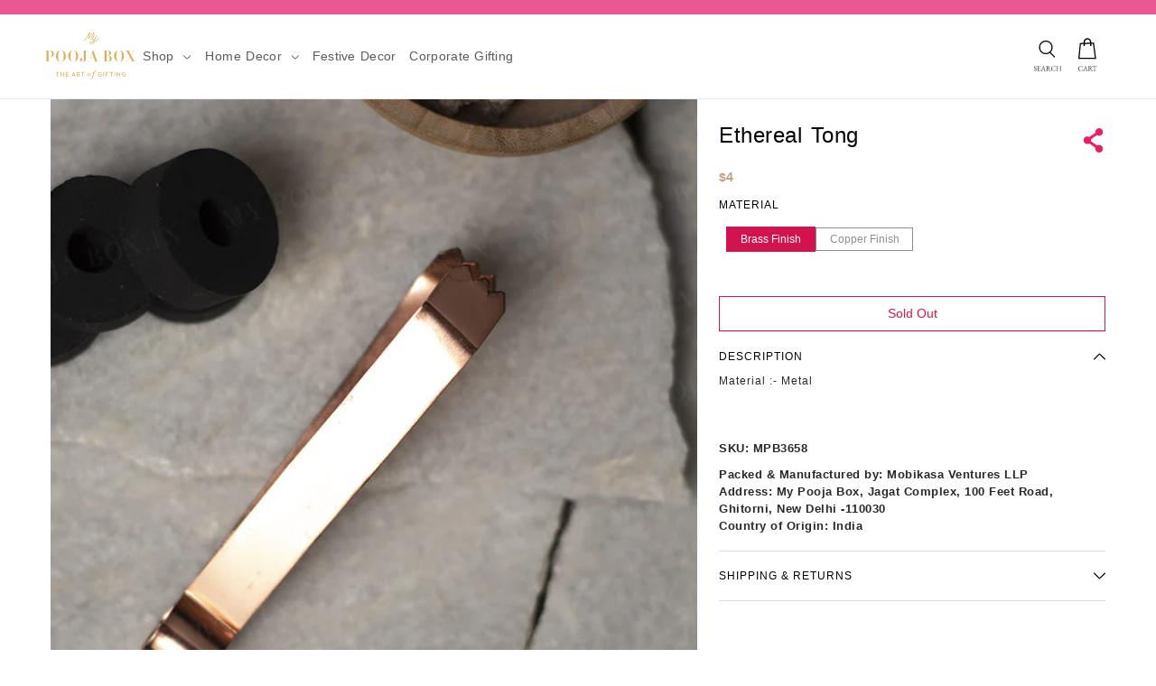

--- FILE ---
content_type: text/javascript
request_url: https://cdn.shopify.com/oxygen-v2/31481/19655/40616/2093610/build/_shared/chunk-7SUZ5Q2S.js
body_size: -574
content:
var i="https://cdn.shopify.com/oxygen-v2/31481/19655/40616/2093610/build/_assets/index-new-563IS5MJ.css";export{i as a};


--- FILE ---
content_type: text/javascript
request_url: https://cdn.shopify.com/oxygen-v2/31481/19655/40616/2093610/build/_shared/chunk-6XTNGYXV.js
body_size: -360
content:
import{a as h,b as n}from"https://cdn.shopify.com/oxygen-v2/31481/19655/40616/2093610/build/_shared/chunk-F7SWT77W.js";import{d as s}from"https://cdn.shopify.com/oxygen-v2/31481/19655/40616/2093610/build/_shared/chunk-OPCJTXRY.js";var t=s(h()),r=s(n()),a=(0,t.createContext)(),l=()=>(0,t.useContext)(a),W=({children:e})=>{let[o,c]=(0,t.useState)(!1),[u,C]=(0,t.useState)(!1),[d,i]=(0,t.useState)(!0),[x,P]=(0,t.useState)(!1),[v,S]=(0,t.useState)(!1);return(0,r.jsx)(a.Provider,{value:{orderStatus:o,setOrderStatus:c,popUP:u,setPopUP:C,WhatsappIcon:d,setWhatsappIcon:i,cross:x,setCross:P,mainPopup:v,setMainPopup:S},children:e})},p=(0,t.createContext)(),f=()=>(0,t.useContext)(p),O=({children:e,rootStates:o})=>(0,r.jsx)(p.Provider,{value:o,children:e});export{l as a,W as b,f as c,O as d};


--- FILE ---
content_type: text/javascript
request_url: https://cdn.shopify.com/oxygen-v2/31481/19655/40616/2093610/build/_shared/chunk-4PERO6JO.js
body_size: -644
content:
var n="https://cdn.shopify.com/oxygen-v2/31481/19655/40616/2093610/build/_assets/cross-OQ65Y47B.svg";export{n as a};


--- FILE ---
content_type: text/javascript
request_url: https://cdn.shopify.com/oxygen-v2/31481/19655/40616/2093610/build/_shared/chunk-QAQB3B4M.js
body_size: 589
content:
var e=`
  ... on MediaImage {
    id
    image {
      altText
      height
      width
      url
    }
  }
`,r=`
...on Collection {
  id
  title
  handle
  updatedAt
  products(first: 60, sortKey: MANUAL) {
     nodes{
        id
        title
        handle
        totalInventory
        availableForSale
        variants(first : 1) {
          nodes{
            id
            availableForSale
            priceV2 {
              amount
              currencyCode
            }
            image {
              url
              altText
              smallImage: transformedSrc(
                maxWidth: 211
                maxHeight: 211
                crop: CENTER
              )
            }
            product{
              id
            }
            selectedOptions {
              name
              value
            }
          }
        }
        featuredImage {
          smallImage :transformedSrc(maxWidth: 225,maxHeight: 225, crop: CENTER)
          url
            }
        images(first: 2) {
        edges {
        node {
          url :transformedSrc(maxWidth: 225,maxHeight: 225, crop: CENTER)
        }
      }
    }
   }
}
}
`,t=`
  ... on Product {
    availableForSale
    description
    descriptionHtml
    featuredImage {
      id
      altText
      height
      width
      url
    }
    handle
    id
    title
    tags
    isGiftCard
    onlineStoreUrl
    productType
    vendor
    options(first: 3) {
      id
      name
      values
    }
    seo {
      title
      description
    }
    priceRange {
      maxVariantPrice {
        amount
        currencyCode
      }
      minVariantPrice {
        amount
        currencyCode
      }
    }
    compareAtPriceRange {
      maxVariantPrice {
        amount
        currencyCode
      }
      minVariantPrice {
        amount
        currencyCode
      }
    }
    images(first: 10){
      nodes {
        id
        altText
        height
        width
        url
      }
    }
    moreLikeThisLink: metafield(namespace: "custom", key: "more_like_this_link"){
      value
    }
    variants(first: 1){
      nodes {
        availableForSale
        sku
        currentlyNotInStock
        id
        title
        selectedOptions {
          name
          value
        }
        price {
          amount
          currencyCode
        }
        compareAtPrice {
          amount
          currencyCode
        }
        image {
          id
          altText
          height
          width
          url
        }
      }
    }
    sizeAvailable: metafield(key: "product_size_plp", namespace: "custom") {
      id
      key
      value
      type
    }
  }
`,i=`
... on Video {
  id
  mediaContentType
  alt
  sources {
    url
    height
    format
    width
    mimeType
  }
  previewImage {
    url
    altText
    height
    id
    width
  }
}`,a=`
  reference {
    ${e}
    ${t}
    ${i}
    ${r}
    ... on Metaobject {
      fields {
        key
        value
        reference {
          ${e}
        }
      }
    }
  }
`,o=`
  references(first: 50) {
    nodes {
      ${e}
      ${t}
      ${r}
      ... on Metaobject {
        fields {
          key
          value
          ${a}
          references(first: 10) {
            nodes {
              ... on Metaobject {
                id
                fields {
                  key
                  value
                  reference {
                    ${e}
                    }
                }
              }
            }
          }
        }
      }
    }
  }
`,n=`
  ... on Metaobject {
    type
    __typename
    fields {
      key
      value
      ${a}
      ${o}
    }
  }
`,l=`
references(first: 15) {
  nodes {
    ${e}
    ${t}
    ${n}
  }
}
`,d=`
query getMetaObject($handle: MetaobjectHandleInput!) {
  metaobject(handle: $handle) {
    fields {
      key
      value
      reference {
        ... on Metaobject {
          fields {
            key
            value
            references(first: 15) {
              nodes {
                ... on Metaobject {
                  fields {
                    key
                    value
                    reference {
                      ${e}
                    }
                  }
                }
              }
            }
            reference {
              ${e}
            }
          }
        }
        ${e}
      }
      references(first: 100) {
        nodes {
          ${t}
          ... on Metaobject {
            id
            fields {
              key
              value
              reference {
                ${t}
                ... on Metaobject {
                  fields {
                    key
                    value
                  }
                }
                ${e}
              }
            }
          }
        }
        pageInfo {
          hasNextPage
          hasPreviousPage
          startCursor
          endCursor
        }
      }
    }
  }
}
`;export{l as a};


--- FILE ---
content_type: text/javascript
request_url: https://cdn.shopify.com/oxygen-v2/31481/19655/40616/2093610/build/_shared/chunk-TZF2CA3L.js
body_size: -583
content:
var e="https://cdn.shopify.com/oxygen-v2/31481/19655/40616/2093610/build/_assets/Arrow-down-grey-66VBLXHA.svg";export{e as a};


--- FILE ---
content_type: text/javascript
request_url: https://cdn.shopify.com/oxygen-v2/31481/19655/40616/2093610/build/_shared/chunk-JIQU6FX2.js
body_size: 2460
content:
import{a as ce}from"https://cdn.shopify.com/oxygen-v2/31481/19655/40616/2093610/build/_shared/chunk-F7SWT77W.js";import{b as n,d as L}from"https://cdn.shopify.com/oxygen-v2/31481/19655/40616/2093610/build/_shared/chunk-OPCJTXRY.js";var I=n((We,D)=>{"use strict";D.exports=function(r){var t=[];r=r||{};function a(){return u.apply(null,arguments)}return a.exec=u,a.use=o,a.mws=t,a;function u(i,c){c=le(r,c);for(var x=t.length,l=0;l<x;l++)i=t[l].apply(i,[i,c])||i;return i}function o(){return[].push.apply(t,arguments),a}};function le(){for(var e={},r=arguments.length,t=0;t<r;t++){var a=arguments[t];for(var u in a)e[u]=a[u]}return e}});var C=n((je,w)=>{"use strict";w.exports=function(e){return e.replace(/ 'n' /gim," \u2019n\u2019 ").replace(/'n'/gim,"\u2019n\u2019").replace(/(\S)'(\S)/gim,"$1\u2019$2").replace(/'(\d0s)/gim,"\u2019$1")}});var R=n((Ze,S)=>{S.exports={af:"\u201C\u201D\u2018\u2019",sq:"\u201E\u201C\u2018\u2019",az:"\xAB\xBB\u2039\u203A",eu:"\xAB\xBB\u2039\u203A",be:"\xAB\xBB\u201C\u201D",bg:"\u201E\u201C\u2019\u2019",ca:"\xAB\xBB\u201C\u201D","zh-Hans":"\u201C\u201D\u2018\u2019",hr:"\u201E\u201D\u2018\u2019",cs:"\u201E\u201C\u201A\u2018",da:"\xBB\xAB\u203A\u2039",nl:"\u2018\u2019\u201C\u201D","en-uk":"\u2018\u2019\u201C\u201D","en-us":"\u201C\u201D\u2018\u2019",eo:"\u201C\u201D\u2018\u2019",et:"\u201E\u201C\xAB\xBB",fil:"\u201C\u201D\u2018\u2019",fi:"\u201D\u201D\u2019\u2019",fr:"\xAB\xBB\u201C\u201D","fr-sw":"\xAB\xBB\u2039\u203A",ka:"\u201E\u201C\u201C\u201D",de:"\u201E\u201C\u201A\u2018","de-sw":"\xAB\xBB\u2039\u203A",el:"\xAB\xBB\u201C\u201D",he:`""''`,hu:"\u201E\u201D\xBB\xAB",is:"\u201E\u201C\u201A\u2018",id:"\u201C\u201D\u2018\u2019",ga:"\u201C\u201D\u2018\u2019",it:"\xAB\xBB\u201C\u201D","it-sw":"\xAB\xBB\u2039\u203A",ko:"\u201C\u201D\u2018\u2019",lv:"\xAB\xBB\u201E\u201C",mk:"\u201E\u201C\u2019\u2018",no:"\xAB\xBB\u2019\u2019",pl:"\u201E\u201D\xAB\xBB","pt-br":"\u201C\u201D\u2018\u2019","pt-pl":"\xAB\xBB\u201C\u201D",ro:"\u201E\u201D\xAB\xBB",ru:"\xAB\xBB\u201E\u201C",sr:"\u201E\u201D\u2019\u2019",sk:"\u201E\u201C\u201A\u2018",sl:"\u201E\u201C\u201A\u2018",es:"\xAB\xBB\u201C\u201D",sv:"\u201D\u201D\u2019\u2019",th:"\u201C\u201D\u2018\u2019",tr:"\u201C\u201D\u2018\u2019",uk:"\xAB\xBB\u201E\u201C",cy:"\u2018\u2019\u201C\u201D"}});var N=n((p,O)=>{"use strict";Object.defineProperty(p,"__esModule",{value:!0});p.default=ge;function pe(e){return e&&e.__esModule?e:{default:e}}var fe=R(),de=pe(fe);function ge(){var e=arguments.length<=0||arguments[0]===void 0?"":arguments[0],r=arguments.length<=1||arguments[1]===void 0?{}:arguments[1],t=r.locale,a=t===void 0?"en-us":t,u="",o=de.default[a],i=/(^|\s)(?:"(.*?)"|'(.*?)')(\s|$|\.|,|\?|!)/gim,c=function(l,P){return function(ze){var se=arguments.length<=1||arguments[1]===void 0?"":arguments[1],ue=arguments.length<=2||arguments[2]===void 0?"":arguments[2],ie=arguments.length<=3||arguments[3]===void 0?"":arguments[3],oe=arguments.length<=4||arguments[4]===void 0?"":arguments[4],_=ue+ie;return P&&(_=_.replace(i,P)),a==="fr"&&(u="\xA0"),""+se+l[0]+u+_+u+l[1]+oe}};return e.replace(i,c(o.slice(0,2),c(o.slice(2,4))))}O.exports=p.default});var $=n((Xe,A)=>{"use strict";A.exports=function(e){return e.replace(/s'(\s|$)/gim,"s\u2019$1")}});var T=n((f,b)=>{"use strict";Object.defineProperty(f,"__esModule",{value:!0});f.default=me;function me(e){return e.replace(/<->/gim,"\u2194").replace(/<=>/gim,"\u21D4").replace(/<-/gim,"\u2190").replace(/->/gim,"\u2192").replace(/<=/gim,"\u21D0").replace(/=>/gim,"\u21D2")}b.exports=f.default});var q=n((d,M)=>{"use strict";Object.defineProperty(d,"__esModule",{value:!0});d.default=function(e){return e.replace(/\(c\)/gim,"\xA9").replace(/© *(\d)/gim,"\xA9\xA0$1")};M.exports=d.default});var U=n((er,F)=>{"use strict";F.exports={AFN:"\u060B",AMD:"\u058F",ANG:"\u0192",AWG:"\u0192",AZN:"\u20BC",BDT:"\u09F3",BTC:"\u0243",CNY:"\xA5",CRC:"\u20A1",EUR:"\u20AC",FKP:"\xA3",GBP:"\xA3",GHS:"\u20B5",GIP:"\xA3",ILS:"\u20AA",INR:"\u20B9",IRR:"\uFDFC",JPY:"\xA5",KHR:"\u17DB",KPW:"\u20A9",KRW:"\u20A9",KZT:"\u20B8",LAK:"\u20AD",LKR:"\u20A8",MNT:"\u20AE",MTL:"\u20A4",MUR:"\u20A8",NGN:"\u20A6",NPR:"\u20A8",OMR:"\uFDFC",PHP:"\u20B1",PKR:"\u20A8",PYG:"\u20B2",QAR:"\uFDFC",RUB:"\u20BD",SAR:"\uFDFC",SCR:"\u20A8",SDG:"\xA3",SHP:"\xA3",SVC:"\u20A1",SYP:"\xA3",THB:"\u0E3F",UAH:"\u20B4",USD:"$",VND:"\u20AB",YER:"\uFDFC"}});var G=n(E=>{"use strict";Object.defineProperty(E,"__esModule",{value:!0});E.default=_e;var he=U(),k=ve(he);function ve(e){return e&&e.__esModule?e:{default:e}}var ye=function(r){return new RegExp("([^a-z]|\\b)("+r+")\\b","gi")};function _e(e){if(e)return Object.keys(k.default).reduce(function(r,t){return r.replace(ye(t),"$1"+k.default[t])},e)}});var B=n((tr,H)=>{"use strict";H.exports=function(e){return e.replace(/\.{3}/gim,"\u2026")}});var K=n((ar,V)=>{"use strict";V.exports=function(e){return e.replace(/--/gim,"\u2014").replace(/ — /gim,"\u200A\u2014\u200A")}});var Q=n((g,Y)=>{"use strict";Object.defineProperty(g,"__esModule",{value:!0});g.default=function(e){return e.replace(/(\d)-(\d)/gim,"$1\u2013$2")};Y.exports=g.default});var z=n((m,J)=>{"use strict";Object.defineProperty(m,"__esModule",{value:!0});m.default=function(e){return e.replace(/(\d) x (\d)/gim,"$1 \xD7 $2").replace(/(\d) - (\d)/gim,"$1 \u2212 $2").replace(/(\w) >> (\w)/gim,"$1 \u226B $2").replace(/(\w) << (\w)/gim,"$1 \u226A $2").replace(/(\w) >= (\w)/gim,"$1 \u2265 $2").replace(/(\w) <= (\w)/gim,"$1 \u2264 $2").replace(/\+-/gim,"\xB1").replace(/-\+/gim,"\u2213")};J.exports=m.default});var j=n((h,W)=>{"use strict";Object.defineProperty(h,"__esModule",{value:!0});h.default=function(e){return e.replace(/\(r\)/gim,"\xAE")};W.exports=h.default});var X=n((nr,Z)=>{"use strict";Z.exports=function(e){return e.replace(/ +/gim," ")}});var re=n((v,ee)=>{"use strict";Object.defineProperty(v,"__esModule",{value:!0});v.default=function(e){return e.replace(/ *\(tm\)/gim,"\u2122")};ee.exports=v.default});var ae=n((y,te)=>{"use strict";Object.defineProperty(y,"__esModule",{value:!0});var Ee=I(),xe=s(Ee),Pe=C(),Le=s(Pe),De=N(),Ie=s(De),we=$(),Ce=s(we),Se=T(),Re=s(Se),Oe=q(),Ne=s(Oe),Ae=G(),$e=s(Ae),be=B(),Te=s(be),Me=K(),qe=s(Me),Fe=Q(),Ue=s(Fe),ke=z(),Ge=s(ke),He=j(),Be=s(He),Ve=X(),Ke=s(Ve),Ye=re(),Qe=s(Ye);function s(e){return e&&e.__esModule?e:{default:e}}var Je=(0,xe.default)().use(Le.default,Ie.default,Ce.default,Re.default,Ne.default,$e.default,Te.default,qe.default,Ue.default,Ge.default,Be.default,Ke.default,Qe.default);y.default=Je;te.exports=y.default});var sr=L(ce()),ne=L(ae());function ir(e,r){if(!e)return!0;let t=new RegExp(` ?${r}`,"g");return e.match(t)===null}function or(e){if(e)return typeof e!="string"?e:(0,ne.default)(e,{locale:"en-us"}).replace(/\s([^\s<]+)\s*$/g,"\xA0$1")}function cr(e,r=30){return new Date(e).valueOf()>new Date().setDate(new Date().getDate()-r).valueOf()}function lr(e,r){return r?.amount>e?.amount}function pr(e,r){return r[e]?.[0]?.message?r[e][0].message:r?.[e]?.customerUserErrors?.length?r[e].customerUserErrors[0].message:null}function fr(e){let r={ATTEMPTED_DELIVERY:"Attempted delivery",CANCELED:"Canceled",CONFIRMED:"Confirmed",DELIVERED:"Delivered",FAILURE:"Failure",FULFILLED:"Fulfilled",IN_PROGRESS:"In Progress",IN_TRANSIT:"In transit",LABEL_PRINTED:"Label printed",LABEL_PURCHASED:"Label purchased",LABEL_VOIDED:"Label voided",MARKED_AS_FULFILLED:"Marked as fulfilled",NOT_DELIVERED:"Not delivered",ON_HOLD:"On Hold",OPEN:"Open",OUT_FOR_DELIVERY:"Out for delivery",PARTIALLY_FULFILLED:"Partially Fulfilled",PENDING_FULFILLMENT:"Pending",PICKED_UP:"Displayed as Picked up",READY_FOR_PICKUP:"Ready for pickup",RESTOCKED:"Restocked",SCHEDULED:"Scheduled",SUBMITTED:"Submitted",UNFULFILLED:"Unfulfilled"};try{return r?.[e]}catch{return e}}function dr(e){return e.validity.valid?null:e.validity.valueMissing?"Please enter an email":"Please enter a valid email"}function gr(e){return e.validity.valid?null:e.validity.valueMissing?"Please enter a password":"Password must be at least 6 characters"}var mr=(e,r,t=!0)=>{t?localStorage.setItem(e,btoa(JSON.stringify(r))):localStorage.setItem(e,JSON.stringify(r))},hr=(e,r=!0)=>{if(localStorage.getItem(e)){let t=localStorage.getItem(e);return JSON.parse(r?atob(t):t)}else return""};var vr=e=>{let r=/gid:\/\/shopify\/Product\/([^?]+)/,t=e.match(r);return t?t[1]:null},yr=(e,r)=>{if(!r)throw Error("Invalid ID Type");let t=null;r==="ProductVariant"&&(t=/gid:\/\/shopify\/ProductVariant\/([^?]+)/),r==="CartLine"&&(t=/gid:\/\/shopify\/CartLine\/([^?]+)/),r==="Product"&&(t=/gid:\/\/shopify\/Product\/([^?]+)/);let a=e.match(t);return a?a[1]:null};var _r=(e,r="300")=>{if(!e)return;let a=[".jpg",".jpeg",".png",".svg"].find(o=>e.includes(o));return a?`${e.split(a)[0]}_${r}x${a}`:e},Er=e=>e==null?e:new Intl.NumberFormat("en-IN",{style:"currency",currency:"USD",minimumFractionDigits:0}).format(e);export{ir as a,or as b,cr as c,lr as d,pr as e,fr as f,dr as g,gr as h,mr as i,hr as j,vr as k,yr as l,_r as m,Er as n};


--- FILE ---
content_type: text/javascript
request_url: https://cdn.shopify.com/oxygen-v2/31481/19655/40616/2093610/build/_shared/chunk-UYD72ZX5.js
body_size: -341
content:
var a={baseURLNode:"https://mpbheadlessbackend.mobikasa.net/",baseURLPhp:"https://stage.poojastore.mobikasa.net/"};export{a};


--- FILE ---
content_type: text/javascript
request_url: https://cdn.shopify.com/oxygen-v2/31481/19655/40616/2093610/build/_shared/chunk-D3JDDM3S.js
body_size: -88
content:
import{a as d}from"https://cdn.shopify.com/oxygen-v2/31481/19655/40616/2093610/build/_shared/chunk-F7SWT77W.js";import{d as l}from"https://cdn.shopify.com/oxygen-v2/31481/19655/40616/2093610/build/_shared/chunk-OPCJTXRY.js";var h=l(d());function m(a,t){if(t||(t=window.location.href),!a||a.length===0)return t;var r=new URL(t),s=r.searchParams;return a.forEach(({name:n,value:i})=>{s.set(n,i)}),r.search=s.toString(),r.toString()}function g(a,t){if(!a)return null;t||(t=window.location.href);var r=new URL(t),s=r.searchParams;s.delete(a);var n=r.toString();return n}function v(a,t=[],r={}){if(!a?.variants)return[];let s=[],n="",i="",o=a.variants?.nodes?.[0]?.id||a?.variants?.edges?.[0]?.node.id;if(Object.keys(r).length&&(n=r?.block_order.map(e=>r?.blocks?.[e]).filter(e=>e.settings.title==="Buy Product")?.[0].settings?.imgid,i=r?.block_order.map(e=>r?.blocks?.[e]).filter(e=>e.settings.title==="Free Products")?.[0].settings?.imgid,n!==""&&i!=="")){let e=`gid://shopify/ProductVariant/${n}`,c=`gid://shopify/ProductVariant/${i}`;e===o&&s.push({merchandiseId:c,quantity:1,attributes:[{key:"free_gift",value:"true"},{key:"Line_ID",value:o}]})}let f=t.filter(e=>e?.merchandise?.id===o);if(f&&f.length>0){let e=t?.filter(c=>c.attributes.some(u=>u.key==="gift_wrap")&&c.attributes.some(u=>u.key==="Line_ID"&&u?.value===f?.[0]?.id));e.length>0&&s.push({merchandiseId:e?.[0]?.merchandise?.id,quantity:1,attributes:[...e?.[0]?.attributes]})}return s.push({merchandiseId:o,quantity:1}),s}export{m as a,g as b,v as c};


--- FILE ---
content_type: text/javascript
request_url: https://cdn.shopify.com/oxygen-v2/31481/19655/40616/2093610/build/routes/products.$handle-FZMHZ2FZ.js
body_size: 12554
content:
import{a as Ne}from"https://cdn.shopify.com/oxygen-v2/31481/19655/40616/2093610/build/_shared/chunk-MTQOSEPZ.js";import{a as je}from"https://cdn.shopify.com/oxygen-v2/31481/19655/40616/2093610/build/_shared/chunk-P3KBELET.js";import{a as We}from"https://cdn.shopify.com/oxygen-v2/31481/19655/40616/2093610/build/_shared/chunk-P2ZONBQ3.js";import{a as ae}from"https://cdn.shopify.com/oxygen-v2/31481/19655/40616/2093610/build/_shared/chunk-4PERO6JO.js";import{c as Qe}from"https://cdn.shopify.com/oxygen-v2/31481/19655/40616/2093610/build/_shared/chunk-D3JDDM3S.js";import{a as Ue}from"https://cdn.shopify.com/oxygen-v2/31481/19655/40616/2093610/build/_shared/chunk-7SUZ5Q2S.js";import{a as Z,c as re,f as ye,h as He,j as we,m as ke}from"https://cdn.shopify.com/oxygen-v2/31481/19655/40616/2093610/build/_shared/chunk-IGRWVDOS.js";import{a as X}from"https://cdn.shopify.com/oxygen-v2/31481/19655/40616/2093610/build/_shared/chunk-TZF2CA3L.js";import{a as De}from"https://cdn.shopify.com/oxygen-v2/31481/19655/40616/2093610/build/_shared/chunk-QCVEE2GU.js";import"https://cdn.shopify.com/oxygen-v2/31481/19655/40616/2093610/build/_shared/chunk-4CZMGEBL.js";import"https://cdn.shopify.com/oxygen-v2/31481/19655/40616/2093610/build/_shared/chunk-67NYHOLX.js";import{c as ne}from"https://cdn.shopify.com/oxygen-v2/31481/19655/40616/2093610/build/_shared/chunk-6XTNGYXV.js";import{a as Ge}from"https://cdn.shopify.com/oxygen-v2/31481/19655/40616/2093610/build/_shared/chunk-4PL2HWJS.js";import{i as Fe,j as ze,k as Ve,l as Oe,n as _e}from"https://cdn.shopify.com/oxygen-v2/31481/19655/40616/2093610/build/_shared/chunk-JIQU6FX2.js";import{c as Re}from"https://cdn.shopify.com/oxygen-v2/31481/19655/40616/2093610/build/_shared/chunk-ZEYAJU7I.js";import{c as ge,g as Le}from"https://cdn.shopify.com/oxygen-v2/31481/19655/40616/2093610/build/_shared/chunk-O65PZJRS.js";import{a as fe,g as Be}from"https://cdn.shopify.com/oxygen-v2/31481/19655/40616/2093610/build/_shared/chunk-DCLBOLPB.js";import"https://cdn.shopify.com/oxygen-v2/31481/19655/40616/2093610/build/_shared/chunk-KKUI6DVB.js";import{h as pe,k as $e,l as qe,m as ue,p as be,s as Me}from"https://cdn.shopify.com/oxygen-v2/31481/19655/40616/2093610/build/_shared/chunk-HSHE537J.js";import{a as j,b as I}from"https://cdn.shopify.com/oxygen-v2/31481/19655/40616/2093610/build/_shared/chunk-F7SWT77W.js";import{d as f}from"https://cdn.shopify.com/oxygen-v2/31481/19655/40616/2093610/build/_shared/chunk-OPCJTXRY.js";var q=f(j());var mo=f(j());var so=f(j());var he=f(j());var Ee="https://cdn.shopify.com/oxygen-v2/31481/19655/40616/2093610/build/_assets/Frame_2-ZQJYY565.svg";var Y=f(I()),ft=t=>{let{children:o}=t,[s,n]=(0,he.useState)(0),[m,l]=(0,he.useState)(o.length);(0,he.useEffect)(()=>{l(o.length)},[o]);let u=()=>{s<m-1&&n(r=>r+1)},T=()=>{s>0&&n(r=>r-1)};return(0,Y.jsx)("div",{className:"carousel-containerr container product-carousel-wrap",children:(0,Y.jsxs)("div",{className:"carousel-wrapperr",children:[s>0&&(0,Y.jsx)("button",{onClick:T,className:"left-arroww",children:(0,Y.jsx)("img",{src:Ee})}),(0,Y.jsx)("div",{className:"carousel-content-wrapperr",children:(0,Y.jsx)("div",{className:"carousel-contentt",style:{transform:`translateX(-${s*100}%)`},children:o})}),s<m-1&&(0,Y.jsx)("button",{onClick:u,className:"right-arroww",children:(0,Y.jsx)("img",{src:Ee,style:{transform:"rotate(180deg)"}})})]})})},Ze=ft;var Ce=f(I()),ht=({newMedia:t})=>(0,Ce.jsx)("div",{style:{maxWidth:1400,marginLeft:"auto",marginRight:"auto",cursor:"pointer"},className:"main-product-carousel",children:(0,Ce.jsx)(Ze,{children:t?.map((o,s)=>(0,Ce.jsx)("img",{src:o?.url,alt:"placeholder",className:"pdp-image-main"},o.id))})}),Se=ht;var xe="https://cdn.shopify.com/oxygen-v2/31481/19655/40616/2093610/build/_assets/zoom-ON4O4EJE.svg";var G=f(I()),vt=({media:t,mediaNodes:o})=>{let s=o?.map(n=>n.image);return(0,G.jsx)(G.Fragment,{children:(0,G.jsx)(Ne,{trigger:(0,G.jsxs)("div",{className:"new-class",children:[(0,G.jsx)("img",{src:t?.image.transformedSrcMax860,className:"w-full h-full aspect-square object-cover newImage desktop-pdp-image bg-gray-200",alt:"data image"}),(0,G.jsx)("img",{src:t?.image?.transformedSrcMax360,className:"w-full h-full aspect-square object-cover newImage mobile-pdp-image bg-gray-200",alt:"data image"}),(0,G.jsx)("div",{className:"zoom-new-img",style:{cursor:"pointer"},children:(0,G.jsx)("img",{src:xe,style:{width:"23px",paddingTop:"5px"},alt:"image",loading:"lazy"})})]}),modal:!0,nested:!0,className:"mobile-popup-kon corporate-popup",children:n=>(0,G.jsxs)("div",{className:"modal",children:[(0,G.jsx)("div",{className:"content",children:(0,G.jsx)(Se,{newMedia:s})}),(0,G.jsx)("button",{onClick:()=>n(),className:"closs-pop-up",children:(0,G.jsx)("img",{src:ae,alt:"cross"})})]})})})},Ye=vt;var Ke=f(j());var _=f(I()),bt=({cart:t,collectionProducts:o,analytics:s})=>{let m=pe()?.productByHandle?.collections?.edges[1]?.node?.products?.edges;if(!m)return null;let l=o.collection?.products?.nodes,u=m.filter(c=>c.node?.availableForSale===!0),T=l?.map((c,w)=>{if(c.variants?.nodes[0]?.availableForSale===!0)return c}).filter(c=>c!==void 0);u=u.slice(0,4),T=T?.slice(0,4);let r=(u.length>=4,u);if(u.length===0)return null;let[k,p]=(0,Ke.useState)({}),{sidecart:{openCart:y},customizeSettings:N}=ne(),C=N?.colorCodes?.color1,M=t?.lines?.nodes||[],z=(c,w)=>{p(a=>({...a,[w]:!a[w]}))};return(0,_.jsx)(_.Fragment,{children:(0,_.jsxs)("div",{className:"mb-[40px]",children:[(0,_.jsxs)("h2",{className:"container you-may-like",style:{margin:"30px auto"},children:["You may also ",(0,_.jsx)("i",{children:"like"})]}),(0,_.jsx)("div",{className:"home-card-main home-grid-card-main container pdp-home-card-main",children:(0,_.jsx)("div",{className:"home-card-grid-wrapper",children:r?.map((c,w)=>{let a=c?.node,i=c?.node?.variants.edges[0].node;return(0,_.jsx)("div",{className:"home-card-box home-card-box-new",children:(0,_.jsx)("div",{className:"home-card-wrapper",children:(0,_.jsxs)("div",{className:"home-card-stanndard",children:[(0,_.jsxs)("div",{className:"home-card-inner ratio",children:[(0,_.jsx)("div",{className:"home-card-media media-home",children:(0,_.jsx)("div",{className:"card__media new_card__media",children:(0,_.jsx)(ue,{className:"card__media-link",to:`/products/${a?.handle}`,"aria-label":a?.title,prefetch:"intent",children:(0,_.jsx)("span",{onMouseEnter:d=>z(d,w),onMouseLeave:d=>z(d,w),children:(0,_.jsx)("img",{src:a?.images?.edges.length===2&&k[w]?a?.images?.edges[1]?.node?.url?a?.images?.edges[1]?.node?.url:c?.featuredImage?.url:a?.images?.edges[0]?.node?.url,className:"card__media-image treanding-img-height bg-gray-200",height:"325",width:"325",alt:a?.title})})})})}),(0,_.jsx)("div",{className:"home-card-price ",children:(0,_.jsxs)("span",{children:["$",Math.trunc(a?.priceRange?.minVariantPrice?.amount)]})})]}),(0,_.jsx)("div",{className:"home-card-content",children:(0,_.jsxs)("div",{className:"home-card-information",children:[(0,_.jsx)("h3",{className:"card__title",children:(0,_.jsx)(ue,{className:"cards__link",to:`/products/${a?.handle}`,"aria-label":"products",prefetch:"intent",children:a?.title})}),(0,_.jsx)("div",{className:"card__informartion",children:(0,_.jsx)(re,{actionName:"add",analytics:{pageType:ge.product,products:[{productGid:a?.id,name:a?.title,price:Number(a?.priceRange?.minVariantPrice?.amount),variantGid:i?.id,variantName:c?.title,sku:i?.sku||"",quantity:1}]},lines:Qe(a,M),children:d=>(0,_.jsx)("button",{disabled:d.state!=="idle",type:"submit",className:"card__button",style:{background:typeof C<"u"&&C!==""?C:"#d3134f"},onClick:()=>setTimeout(y,1e3),children:d.state!=="idle"?(0,_.jsx)(Z,{variant:"small"}):(0,_.jsx)("span",{children:"Add to cart"})})})})]})})]})})},w)})})})]})})},Je=bt;var Q=f(j());var Po=f(j());var Xe="https://cdn.shopify.com/oxygen-v2/31481/19655/40616/2093610/build/_assets/image-A4Z7SLMZ.svg";var oe=f(I()),yt=({step:t})=>(0,oe.jsx)(oe.Fragment,{children:(0,oe.jsx)("ul",{children:[1,2,3,4].map(s=>{let n=t>=s?"active":"";return(0,oe.jsx)("li",{className:n,children:(0,oe.jsx)("span",{children:s===4?(0,oe.jsx)("img",{src:Xe,alt:"Gift Box"}):s})},s)})})}),et=yt;var de=f(j());var qo=f(j());var tt="https://cdn.shopify.com/oxygen-v2/31481/19655/40616/2093610/build/_assets/cross-white-JIFAATXF.svg";var O=f(I()),kt=({show:t,title:o,image:s,onClose:n})=>(0,O.jsxs)(O.Fragment,{children:[(0,O.jsx)("div",{className:`custom-box__quick-view-modal fade ${t?"show":""}`,role:"dialog","aria-describedby":"Quick View",children:(0,O.jsx)("div",{className:"custom-box__modal-dialog modal-dialog-centered",children:(0,O.jsxs)("div",{className:"custom-box_modal-content ",children:[(0,O.jsx)("button",{type:"button",className:"cross-icon","aria-label":"Close",onClick:()=>n(),children:(0,O.jsx)("img",{src:tt,alt:"Close Quick View"})}),(0,O.jsx)("div",{className:"custom-box_modal-body",children:(0,O.jsxs)("div",{className:"custom-box__qv-grid",children:[(0,O.jsx)("div",{className:"custom-box__qv-grid-item",children:(0,O.jsx)("img",{src:s,alt:o})}),(0,O.jsx)("div",{className:"custom-box__qv-grid-item",children:(0,O.jsx)("h3",{children:o})})]})})]})})}),(0,O.jsx)("div",{className:`custom-box__modal-backdrop fade ${t?"show":""}`})]}),Pe=kt;var Te="https://cdn.shopify.com/oxygen-v2/31481/19655/40616/2093610/build/_assets/quick-view-eye-ZP5Z2IKC.svg";var le="https://cdn.shopify.com/oxygen-v2/31481/19655/40616/2093610/build/_assets/icon-check-JH2YGW22.png";var ce="https://cdn.shopify.com/oxygen-v2/31481/19655/40616/2093610/build/_assets/icon-plus-pdp-XLVTVJJE.svg";var A=f(I()),Pt=({onStepChange:t,stepData:o,handleProductClick:s,isProductDisabled:n,isProductSelected:m,step:l,disableButton:u})=>{let[T,r]=(0,de.useState)(!1),[k,p]=(0,de.useState)(!1),[y,N]=(0,de.useState)({}),C=o?.[0]?.[0]?.products||[],M=(c,w,a)=>{c.stopPropagation(),N({tittle:w,image:a}),p(!0),document.body.classList.add("disable-scroll")},z=()=>{p(!1),document.body.classList.remove("disable-scroll")};return(0,de.useEffect)(()=>{o&&r(!0)},[o]),T?(0,A.jsxs)(A.Fragment,{children:[(0,A.jsxs)("div",{className:`custom-box__step custom-box__step-${l}`,"data-subtitle":o?.collection_subtitle,"data-max-qty":o?.max_qty,"data-min-qty":o?.min_qty,children:[(0,A.jsxs)("div",{className:"custom-box__nav",children:[l>1&&(0,A.jsx)("button",{className:"custom-box__nav-prev",onClick:()=>t(l-1),children:"Previous"}),(0,A.jsx)("button",{className:`custom-box__nav-next ${u?"disabled":""}`,onClick:()=>t(l+1),disabled:u,children:"Next"})]}),(0,A.jsx)("div",{className:"custom-box__grid custom-box__products mb-5","data-collection-title":o&&o?.[0]?.[0]?.collection_name,children:C?.map((c,w)=>(0,A.jsx)("div",{className:`custom-box__product custom-box__card ${m(c?.variant_id)?"selected":""}`,"data-product-handle":c?.handle,"data-product-sku":c?.sku,children:(0,A.jsxs)("div",{className:`custom-box__card-inner ${n(c?.variant_id)?"disabled":""}`,onClick:()=>{s(c?.variant_id,o?.[0]?.[0]?.collection_name,c?.tittle,c?.product_price,c?.product_id)},children:[(0,A.jsxs)("div",{className:"custom-box__icons",children:[(0,A.jsx)("img",{src:ce,alt:"Icon Add",className:"box-icon box-icon-plus"}),(0,A.jsx)("img",{src:le,alt:"Icon Check",className:"box-icon box-icon-check"})]}),(0,A.jsxs)("div",{className:"custom-box__media",children:[(0,A.jsx)("img",{src:c?.src+"&width=211",alt:c?.tittle}),(0,A.jsxs)("div",{className:`custom-box__price ${c?.product_price>0?"":"hidden"}`,children:["$",c?.product_price]})]}),(0,A.jsxs)("div",{className:"custom-box__content",children:[(0,A.jsx)("h4",{children:c.tittle}),(0,A.jsx)("span",{onClick:a=>M(a,c?.tittle,c?.src),className:`custom-box__quick-view ${c?.product_price>0?"":"hidden"}`,children:(0,A.jsx)("img",{src:Te,alt:"Quick View"})})]})]})},`product-step1-${w}`))})]}),k?(0,A.jsx)(Pe,{show:k,onClose:z,image:y.image,title:y.tittle}):""]}):(0,A.jsx)(Z,{})},ot=Pt;var me=f(j());var v=f(I()),Tt=({onStepChange:t,stepData:o,handleProductClick:s,isProductDisabled:n,isProductSelected:m,step:l,disableButton:u,isCollectionSelected:T,handleCollectionClick:r})=>{let[k,p]=(0,me.useState)(!1),[y,N]=(0,me.useState)(!1),[C,M]=(0,me.useState)({}),z=o?.[0]?.[0]?.products||[],c=(d,S,V)=>{d.stopPropagation(),M({tittle:S,image:V}),N(!0),document.body.classList.add("disable-scroll")},w=()=>{N(!1),document.body.classList.remove("disable-scroll")},a=d=>d.toLowerCase().replace(" ","-");(0,me.useEffect)(()=>{o&&p(!0)},[o]);let i=(d,S="",V)=>{if(d&&d.length>0)return d.map((L,K)=>(0,v.jsx)("div",{className:`custom-box__product custom-box__card ${m(L?.variant_id)?"selected":""}`,"data-product-handle":L?.handle,"data-product-sku":L?.sku,children:(0,v.jsxs)("div",{className:`custom-box__card-inner ${n(L?.variant_id)?"disabled":""}`,onClick:()=>s(L?.variant_id,V,L?.tittle,L?.product_price,L?.product_id),children:[(0,v.jsxs)("div",{className:"custom-box__icons",children:[(0,v.jsx)("img",{src:ce,alt:"Icon Add",className:"box-icon box-icon-plus"}),(0,v.jsx)("img",{src:le,alt:"Icon Check",className:"box-icon box-icon-check"})]}),(0,v.jsxs)("div",{className:"custom-box__media",children:[(0,v.jsx)("img",{src:L?.src+"&width=211",alt:L?.tittle}),(0,v.jsxs)("div",{className:`custom-box__price ${L?.product_price>0?"":"hidden"}`,children:["$",L?.product_price]})]}),(0,v.jsxs)("div",{className:"custom-box__content",children:[(0,v.jsx)("h4",{children:L.tittle}),(0,v.jsx)("span",{onClick:ie=>c(ie,L?.tittle,L?.src),className:`custom-box__quick-view ${L?.product_price>0?"":"hidden"}`,children:(0,v.jsx)("img",{src:Te,alt:"Quick View"})})]})]})},`product-step1-${K}-${S}`))};return k?(0,v.jsxs)(v.Fragment,{children:[(0,v.jsxs)("div",{className:`custom-box__step custom-box__step-${l}`,"data-subtitle":o?.collection_subtitle,"data-max-qty":o?.max_qty,"data-min-qty":o?.min_qty,children:[(0,v.jsxs)("div",{className:"custom-box__nav",children:[(0,v.jsx)("button",{className:"custom-box__nav-prev",onClick:()=>t(l-1),children:"Previous"}),(0,v.jsx)("button",{className:`custom-box__nav-next ${u?"disabled":""}`,onClick:()=>t(l+1),disabled:u,children:"Next"})]}),o&&o[0]?.length>1&&o[0].map((d,S)=>(0,v.jsx)("div",{className:"collection__list",children:(0,v.jsxs)("div",{className:`collection__list_details ${T(`${a(d?.collection_name)}_${S}`)?"open":""}`,children:[(0,v.jsxs)("div",{className:"collection__list_summary",onClick:()=>r(a(d?.collection_name),S),children:[(0,v.jsx)("img",{src:d?.collection_image,alt:d?.collection_name}),(0,v.jsxs)("h3",{children:[d?.collection_name,(0,v.jsx)("img",{src:X,alt:"Expand Section"})]})]}),(0,v.jsx)("div",{className:`custom-box__grid custom-box__products ${T(`${a(d?.collection_name)}_${S}`)?"":"hidden"}`,"data-collection-title":d?.collection_name,children:i(d?.products,S,d?.collection_name)})]})},`collection_${S}`)),o&&o[0]?.length===1?(0,v.jsx)("div",{className:"custom-box__grid custom-box__products","data-collection-title":o&&o?.[0]?.[0]?.collection_name,children:i(z,"",o?.[0]?.[0]?.collection_name)}):""]}),y?(0,v.jsx)(Pe,{show:y,onClose:w,image:C.image,title:C.tittle}):""]}):(0,v.jsx)(Z,{})},it=Tt;var Ie=f(j());var x=f(I()),Lt=t=>{let{customizeSettings:{giftWrapId:o}}=ne(),s=qe(),[n,m]=(0,Ie.useState)(!1),{onStepChange:l,bundleEditingKey:u,selectedProducts:T=[],stepData:r,boxTitle:k,step:p,handleMessageType:y,additionalText:N,isEditing:C,cart:M}=t,z=M?.lines?.nodes||[],c=N.message,w=s.find(({formAction:b=""})=>b==="/cart"),a=w?.state&&w?.state!=="idle",i=[],d={},S={productIds:[],productNames:[],value:[],totalQty:0};T.forEach(b=>{let R=`gid://shopify/Product/${b.product_id}`,U=`gid://shopify/ProductVariant/${b.productId}`;i.some(h=>h.productGid===R)||(S.productIds.push(b.product_id),S.productNames.push(b.productTitle),S.value.push(Number(b.productPrice)),S.totalQty+=1,i.push({productGid:R,name:b.productTitle,price:Number(b.productPrice),variantGid:U,variantName:b.productTitle,sku:"",quantity:1}),d.push({category:"cart",action:we.bundle_add_to_cart,label:`${b.productTitle} added to cart`,value:Number(b.productPrice)}))}),(0,Ie.useEffect)(()=>{m(!1)},[N]);let V=()=>{let b=[],R=[],U=new Date().getTime(),J=T.concat([]),h=J.reduce((B,W)=>W.productPrice+B,0);if(C&&u)U=u,z.forEach(B=>{(B.attributes.find(({key:g})=>g==="_ts")?.value||"")===u&&R.push(B.id)});else{h+=100;let B={collectionName:"Wrapping Charges",productId:o,productPrice:100,productTitle:"Gift Wrap"};J.push(B)}let te=[{key:"_topTitle",value:k},{key:"_totalPrice",value:`${h}`},{key:"_ts",value:`${U}`},{key:"_url",value:`${window.location.pathname}?bundle=${U}`},{key:"_message",value:JSON.stringify(N)},{key:"_productDetails",value:JSON.stringify(J)}];return J.forEach(B=>{let W={merchandiseId:`gid://shopify/ProductVariant/${B.productId}`,quantity:1,attributes:te};b.push(W)}),{addLines:b,removeLines:R}},L=b=>{let{addLines:R,removeLines:U}=V();R.length!==0&&fetcher.submit({addLines:JSON.stringify(R),removeLines:JSON.stringify(U),redirectTo:"/cart"},{method:"POST",headers:{"Content-Type":"application/json"}})},K=()=>{d.forEach(b=>{ke(b)}),ye(S)};if(!r)return(0,x.jsx)(Z,{});let{addLines:ie,removeLines:se}=V();return(0,x.jsxs)(x.Fragment,{children:[a?(0,x.jsx)("div",{className:"spinner-container",children:(0,x.jsx)("img",{src:Ge,className:"loader-gif",style:{width:"130px",height:"130px"}})}):null,(0,x.jsx)("div",{className:"custom-box__step custom-box__step-5",children:(0,x.jsxs)("div",{className:"custom-box__message",children:[(0,x.jsx)("h4",{children:"Add a personal message"}),(0,x.jsxs)("div",{className:"custom-box__message-content",children:[(0,x.jsx)("input",{type:"text",name:"to",placeholder:"Type recipient name",maxLength:50,value:N?.to,tabIndex:"0",onChange:y}),(0,x.jsx)("textarea",{placeholder:"Type your special message here",maxLength:300,value:N?.message,name:"message",onChange:y}),(0,x.jsx)("input",{type:"text",name:"from",placeholder:"Type your name here",maxLength:50,value:N?.from,onChange:y}),(0,x.jsxs)("div",{className:"characters",children:[(0,x.jsx)("span",{children:300-c.length})," characters left"]})]}),(0,x.jsx)("div",{className:"custombox__messages_predefined",children:(0,x.jsxs)("div",{className:`predefined__message_details ${n?"open":""}`,children:[(0,x.jsxs)("div",{className:"predefined__message_summary",onClick:()=>m(b=>!b),children:["Select from pre-written messages",(0,x.jsx)("img",{src:X,alt:"Arrow Down"})]}),(0,x.jsx)("ul",{className:`${n?"":"hidden"}`,children:r&&r?.custom_message.map((b,R)=>(0,x.jsxs)("li",{children:[(0,x.jsx)("input",{type:"radio",value:b,name:"message",id:`message_${R}`,onChange:y,checked:c.includes(b)},`message_${R}`),(0,x.jsx)("label",{htmlFor:`message_${R}`,children:b})]},R))})]})}),(0,x.jsxs)("div",{className:"custom-box__nav",children:[(0,x.jsx)("button",{className:"custom-box__nav-prev",onClick:()=>l(p-1),children:"Previous"}),(0,x.jsx)(re,{analytics:{pageType:ge.product,products:i},actionName:"bundle",lines:[{action:"remove",lines:se},{action:"add",lines:ie}],children:b=>(0,x.jsxs)(x.Fragment,{children:[(0,x.jsx)("input",{type:"hidden",name:"redirectTo",value:"/cart"}),(0,x.jsx)("button",{disabled:a,onClick:K,type:"submit",className:"custom-box__nav-next custom-width",children:"Add To Cart"})]})})]})]})})]})},at=Lt;var F=f(I()),Et=({customBoxHandle:t,cart:o})=>{let s=o?.lines?.nodes||[],[n,m]=$e(),l=n.get("bundle"),[u,T]=(0,Q.useState)(!1),[r,k]=(0,Q.useState)(1),[p,y]=(0,Q.useState)(null),[N,C]=(0,Q.useState)([]),[M,z]=(0,Q.useState)([]),[c,w]=(0,Q.useState)({to:"",from:"",message:""}),[a,i]=(0,Q.useState)(null),d=`${t}_steps`,V=(p?.[r]?.[0]||[]).map(g=>{let P=g.products||[];return N.filter(D=>P.some(H=>H.variant_id===D.productId))}).flat().filter((g,P,E)=>E.findIndex(H=>H.productId===g.productId)===P);(0,Q.useEffect)(()=>{let g=ze(d);g&&y(g),(async()=>{try{let P=await Promise.allSettled([1,2,3,4].map(D=>fetch(`https://poojastore.mobikasa.net/api/get/get_box/${t}/step${D}`).then(H=>H.json()))),E={};P.forEach((D,H)=>{D.status==="fulfilled"&&(E[H+1]=D.value.data)}),Object.keys(E).length>0?(y(E),Fe(d,E)):g||i("Something went wrong")}catch(P){console.log("error while fetching data",P)}})()},[t]),(0,Q.useEffect)(()=>{if(l){let g=s.find(P=>(P.attributes.find(({key:D})=>D==="_ts")?.value||"")===l);if(g){let P=JSON.parse(g.attributes.find(({key:D})=>D==="_productDetails")?.value),E=JSON.parse(g.attributes.find(({key:D})=>D==="_message")?.value);C(P),w(E),T(!0)}}},[t,l]);let L=(0,Q.useCallback)(g=>{g>5||g<1||(k(g),typeof window<"u"&&window.scrollTo(0,0))},[t]),K=g=>N.some(P=>P.productId===g),ie=(g,P)=>g.findIndex(E=>E==P),se=g=>M.includes(g),b=(g,P,E,D,H)=>{if(K(g))C(ve=>ve.filter(Ae=>Ae.productId!==g));else{let ve={productId:g,collectionName:P,productTitle:E,productPrice:D,product_id:H};r===1&&(ve._type="giftbox"),C(Ae=>[...Ae,ve])}},R=(g,P)=>{let E=`${g}_${P}`,D=se(E),H=M.concat([]);D?H.splice(ie(H,E),1):H.push(E),z(H)},U=g=>{let{name:P,value:E}=g.target;w(D=>({...D,[P]:E}))},J=g=>{let P=p[r]?.max_qty,E=K(g);return V.length==P&&!E};if(!p&&!a)return(0,F.jsx)(Z,{});if(a)return(0,F.jsx)("div",{className:"main-error-page",children:(0,F.jsx)("h1",{className:"title",children:a})});let h=p[1]?.box_title||"",te=p[r]?.collection_subtitle||"",B=p[1]?.banner_image||"",W=!(p[r]&&V.length>=p[r].min_qty);return(0,F.jsx)(F.Fragment,{children:(0,F.jsxs)("div",{className:"container custom-box",children:[r!==5?(0,F.jsx)("div",{className:"custom-box__header",children:(0,F.jsx)("img",{src:B,alt:h,loading:"lazy"})}):"",(0,F.jsx)("div",{className:"custom-box__steps",children:r!==5?(0,F.jsxs)(F.Fragment,{children:[(0,F.jsx)("h3",{className:"custom-box__step-title",children:te}),(0,F.jsx)(et,{step:r})]}):""}),[1,3,4].includes(r)&&(0,F.jsx)(ot,{onStepChange:L,stepData:p[r],handleProductClick:b,isProductDisabled:J,isProductSelected:K,step:r,disableButton:W}),r===2&&(0,F.jsx)(it,{onStepChange:L,stepData:p[r],handleProductClick:b,isProductDisabled:J,isProductSelected:K,step:r,disableButton:W,isCollectionSelected:se,handleCollectionClick:R}),r===5&&(0,F.jsx)(at,{onStepChange:L,bundleEditingKey:l,selectedProducts:N,stepData:p[1],boxTitle:h,step:r,handleMessageType:U,additionalText:c,isEditing:u,cart:o})]})})},st=Et;var nt="https://cdn.shopify.com/oxygen-v2/31481/19655/40616/2093610/build/_assets/CustomBox-VSJE5VF3.css";var rt="https://cdn.shopify.com/oxygen-v2/31481/19655/40616/2093610/build/_assets/index-S5SX2JUY.css";var lt="https://cdn.shopify.com/oxygen-v2/31481/19655/40616/2093610/build/_assets/flickity-ZMEXWPK3.css";var ee=f(j());var $=f(I()),Rt={prevNextButtons:!1,pageDots:!0,cellAlign:"left",freeScroll:!1,groupCells:!0,wrapAround:!0,contain:!0,resize:!0,initialIndex:0},Dt=({mediaNodes:t=[],selectedVariant:o})=>{let[s,n]=(0,ee.useState)(!1),m=t.map(u=>u.image),l=(0,ee.useCallback)(u=>{n(u)},[]);return(0,$.jsxs)($.Fragment,{children:[(0,$.jsxs)("div",{className:"mobile--pdp",children:[(0,$.jsx)(Ft,{mediaNodes:t,selectedVariant:o,toggleMode:l}),(0,$.jsx)("div",{children:(0,$.jsx)("img",{src:xe,style:{width:"23px",paddingTop:"5px"},alt:"image",loading:"lazy"})})]}),s&&(0,$.jsx)(zt,{toggleMode:l,newMedia:m})]})},Ft=({mediaNodes:t,selectedVariant:o,toggleMode:s})=>{let n=(0,ee.useRef)(null),m=(0,ee.useCallback)(l=>{n.current=l},[]);return(0,ee.useEffect)(()=>{o&&setTimeout(()=>{let l=document.querySelector(".mobile--pdp .flickity-slider"),u=document.querySelector(".mobile--pdp .is-selected");l&&(l.style.transform="translateX(0%)"),u&&(u.style.transform="translateX(0%)"),n.current&&n.current.select(0)},1e3)},[o?.title]),(0,$.jsx)(De,{options:Rt,className:"block",flickityRef:m,children:t.map((l,u)=>(0,$.jsxs)("div",{className:"new-class w-full",onClick:()=>s(!0),children:[(0,$.jsx)("img",{src:l?.image?.transformedSrcMax360,className:"w-full h-full aspect-square object-cover newImage mobile-pdp-image",alt:"data image",width:"361",height:"375"}),(0,$.jsx)("div",{className:"zoom-new-img",style:{cursor:"pointer"},children:(0,$.jsx)("img",{src:xe,style:{width:"23px",paddingTop:"5px"},alt:"image",loading:"lazy"})})]},l.image.id))})},zt=({newMedia:t,toggleMode:o})=>(0,$.jsx)("div",{className:"fixed top-0 left-0 z-[999] w-full h-screen model-slider",style:{background:"#0000005c",backdropFilter:"blur(2px)"},children:(0,$.jsx)("div",{className:"flex flex-col justify-center items-center w-full h-full",children:(0,$.jsxs)("div",{className:"modal",children:[(0,$.jsx)("div",{className:"content",children:(0,$.jsx)(Se,{newMedia:t})}),(0,$.jsx)("button",{onClick:()=>o(!1),className:"closs-pop-up",style:{top:"20px",right:"21px"},children:(0,$.jsx)("img",{src:ae,alt:"cross"})})]})})}),ct=Dt;var dt="https://cdn.shopify.com/oxygen-v2/31481/19655/40616/2093610/build/_assets/Group16-LKHOND2A.png";var e=f(I());function Ot(){return[{rel:"stylesheet",href:lt},{rel:"stylesheet",href:rt},{rel:"stylesheet",href:nt},{rel:"stylesheet",href:Ue}]}var Bt=({data:t})=>{let o=t.product.seo.title||t.product.title,s=t.product.seo.description||t.product.description,n=t?.product?.featuredImage?.url||"https://cdn.shopify.com/s/files/1/2090/3151/products/DSC00424copy_325x325_crop_center.jpg?v=1657188287";return Be({title:o,description:s,imgUrl:n,requestUrl:t.requestUrl})};function pt(){let{customizeSettings:t,googleReviews:o,sidecart:{openCart:s}}=ne(),{analytics:n,product:m,variants:l,productAddonData:u,relatedProduct:T,collectionProducts:r,customBoxHandle:k,cart:p}=Me(),{selectedVariant:y}=m,N=m?.tags.includes("custom");return(0,q.useEffect)(()=>{He({title:m.title,category:"",id:Oe(m.id,"Product"),price:Number(y?.price?.amount)})},[m.handle]),N?(0,e.jsx)(st,{customBoxHandle:k,cart:p}):(0,e.jsxs)("div",{className:"page--product",children:[(0,e.jsx)("section",{className:"main-pdp-wrapper-sec w-full gap-4 md:gap-8 grid px-6 md:px-8 lg:px-12 container",children:(0,e.jsxs)("div",{className:"grid items-start gap-6 lg:gap-2 md:grid-cols-2 lg:grid-cols-3 pdp-main-grid-wrap",children:[(0,e.jsx)(Gt,{mediaNodes:m?.media?.nodes,selectedVariant:y}),(0,e.jsx)(Ht,{selectedVariant:y,product:m,variants:l,productAddonData:u,customizeSettings:t,openCart:s,cart:p,analytics:n})]})}),(0,e.jsx)(q.Suspense,{children:(0,e.jsx)(be,{resolve:T,children:(0,e.jsx)(Je,{cart:p,collectionProducts:r})})})]})}function Gt({mediaNodes:t,selectedVariant:o}){return(0,e.jsx)("div",{className:"grid-prod-left-wrap block md:grid-flow-row md:p-0 md:overflow-x-hidden md:grid-cols-2 md:w-full lg:col-span-2 pdp-img-gallery",children:(0,e.jsxs)("div",{className:"md:col-span-2 block md:flex card-image aspect-auto w-full shadow rounded before:hidden",children:[(0,e.jsx)("div",{className:"desk-pdp hidden md:grid gap-4 overflow-x-scroll grid-flow-col md:grid-flow-row  md:p-0 md:overflow-x-auto md:grid-cols-2 w-[90vw] md:w-full lg:col-span-2 hide-gap",children:t?.map((s,n)=>(0,e.jsx)("div",{className:`${n>0?"md:col-span-1":"md:col-span-2"} snap-center bg-white aspect-square md:w-full w-[80vw] shadow-sm rounded zoom-main-img`,style:{position:"relative"},children:(0,e.jsx)(Ye,{media:s,mediaNodes:t})},s.image.id))}),(0,e.jsx)("div",{className:"block md:hidden mob-pdp",children:(0,e.jsx)(ct,{mediaNodes:t,selectedVariant:o})})]})})}function Ht({selectedVariant:t,product:o,variants:s,productAddonData:n,customizeSettings:m,openCart:l,cart:u,analytics:T}){let[r,k]=(0,q.useState)([]),[p,y]=(0,q.useState)(1),[N,C]=(0,q.useState)("SHIP NOW"),[M,z]=(0,q.useState)(),[c,w]=(0,q.useState)(!1);T.products[0].quantity=p,r.length>0&&r.forEach(h=>{T.products.some(B=>B.productGid===h.id)||T.products.push({productGid:h.id,name:h.title,price:Number(h.price),variantGid:h.merchandiseId,variantName:h.title,sku:"",quantity:1})});let i=(u?.lines?.nodes||[])?.find(h=>h.merchandise.id===t.id),d=t?.quantityAvailable===i?.quantity,S=t?.quantityAvailable||0,V=o?.tags?.includes("infiniteapp");(0,q.useEffect)(()=>{let h=t?.quantityAvailable-(i?.quantity||0);h>0&&p>h&&y(h),h===0&&p>1&&y(1)},[t,i]);let L=h=>{let te=h.reduce((B,W)=>{let g=B.find(P=>P.merchandiseId===W.merchandiseId);return g?(g.quantity+=W.quantity,g.price+=W.price):B.push({...W}),B},[]);k(te)},K=(h=null)=>{C(h)},ie=()=>{let h=o?.tags?.includes("Continuous_Selling");(p<S||h)&&y(p+1)},se=()=>{p>1&&y(p-1)},b=async()=>{if(navigator.share)z(window.location.href),w(!1);else try{await navigator.share({url:window.location.href})}catch(h){console.log("Sharing failed",h)}},R=(0,q.useRef)(null),U=h=>{R.current&&!R.current.contains(h.target)&&(z(""),w(!1))};(0,q.useEffect)(()=>(document.addEventListener("mousedown",U),()=>{document.removeEventListener("mousedown",U)}),[]);let J=()=>{let h=`Check out this cool Web Share API! ${window.location.href}`;navigator.clipboard.writeText(h).then(()=>{alert("Share text copied to clipboard: "+h)},te=>{alert("Could not copy text: ",te)})};return(0,e.jsxs)("div",{className:"md:sticky md:mx-auto max-w-xl md:max-w-[24rem] grid p-0 md:p-6 md:px-0 pdp-option-wrap",children:[(0,e.jsxs)("div",{className:"grid",children:[(0,e.jsxs)("div",{className:"flex gap-x-[15px] justify-between",children:[(0,e.jsx)("h1",{className:"text-4xl font-bold leading-10 whitespace-normal pdpTitle",children:o.title}),(0,e.jsxs)("div",{className:"relative",ref:R,children:[(0,e.jsx)("div",{onClick:b,className:"md:pt-[8px] sm:pt-[2px] cursor-pointer",children:(0,e.jsx)("svg",{fill:"#E91E63",class:"sharePdp",height:"27",width:"27",version:"1.1",id:"Layer_1",viewBox:"0 0 458.624 458.624","xml:space":"preserve",children:(0,e.jsx)("g",{children:(0,e.jsx)("g",{children:(0,e.jsx)("path",{d:"M339.588,314.529c-14.215,0-27.456,4.133-38.621,11.239l-112.682-78.67c1.809-6.315,2.798-12.976,2.798-19.871    c0-6.896-0.989-13.557-2.798-19.871l109.64-76.547c11.764,8.356,26.133,13.286,41.662,13.286c39.79,0,72.047-32.257,72.047-72.047    C411.634,32.258,379.378,0,339.588,0c-39.79,0-72.047,32.257-72.047,72.047c0,5.255,0.578,10.373,1.646,15.308l-112.424,78.491    c-10.974-6.759-23.892-10.666-37.727-10.666c-39.79,0-72.047,32.257-72.047,72.047s32.256,72.047,72.047,72.047    c13.834,0,26.753-3.907,37.727-10.666l113.292,79.097c-1.629,6.017-2.514,12.34-2.514,18.872c0,39.79,32.257,72.047,72.047,72.047    c39.79,0,72.047-32.257,72.047-72.047C411.635,346.787,379.378,314.529,339.588,314.529z"})})})})}),M&&(0,e.jsxs)("div",{className:"android-share bg-[#fff] w-max text-[#282828bf] text-[12px]",children:[M.substring(0,25)," ","..."," ",(0,e.jsx)("span",{className:"ml-[15px]",onClick:()=>{navigator.clipboard.writeText(M),w(!0),z("")},children:(0,e.jsx)("img",{className:"w-[12px] pt-[4px] float-right cursor-pointer",src:We,alt:"clipboard"})})]}),c&&(0,e.jsxs)("div",{className:"android-share bg-[#fff] w-max text-[#282828bf] text-[12px]",children:["Link copid to clipboard ",(0,e.jsx)("span",{className:"ml-[15px]",onClick:()=>{w(!1)},children:(0,e.jsx)("img",{className:"w-[9px] pt-[5px] float-right cursor-pointer",src:ae,alt:"cross"})})]})]})]}),(0,e.jsx)(Qt,{selectedVariant:t})]}),(0,e.jsx)(q.Suspense,{fallback:(0,e.jsx)(mt,{product:o,variants:[]}),children:(0,e.jsx)(be,{errorElement:"There was a problem loading product variants",resolve:s,children:(0,e.jsx)(mt,{product:o})})}),(0,e.jsx)(Wt,{selectedVariant:t,quantity:p,handleIncreaseQty:ie,handleDecreaseQty:se}),(0,e.jsx)(q.Suspense,{children:(0,e.jsx)(be,{errorElement:"There was a problem loading product addons",resolve:n,children:(0,e.jsx)(jt,{addon:r,handleAddon:L,cartHasAllQty:d})})}),(0,e.jsx)(Zt,{product:o,selectedVariant:t,quantity:p,addon:r,openCart:l,customizeSettings:m,shipPreference:N,cartHasAllQty:d,analytics:T}),(0,e.jsx)(Yt,{product:o}),(0,e.jsx)(Kt,{})]})}function Qt({selectedVariant:t}){return(0,e.jsxs)("div",{style:{display:"flex"},children:[t?.compareAtPrice?.amount&&(0,e.jsx)("div",{className:"compare-price-pdp",children:(0,e.jsx)(Le,{data:t?.compareAtPrice})}),(0,e.jsx)("div",{style:{display:"flex"},className:"pdpPriceTag",children:t?.price&&(0,e.jsx)(Le,{withoutTrailingZeros:!0,data:t?.price,className:"text-xl mb-2 pdp-price"})})]})}function mt({product:t}){let s=pe()?.product?.variants.nodes||[];return(0,e.jsx)("div",{className:"grid overflow-hidden",children:(0,e.jsx)(Re,{handle:t.handle,options:t.options,variants:s,children:({option:n})=>(0,e.jsx)(Ut,{option:n},n.name)})})}function Ut({option:t}){return t.values.length<2?null:(0,e.jsxs)("div",{className:"flex flex-col flex-wrap mb-4 gap-y-1 last:mb-2 pdp-option",children:[(0,e.jsx)("h3",{className:"min-w-[4rem] pdp-option-name",children:t.name}),(0,e.jsx)("div",{className:"flex flex-wrap items-baseline gap-4 pdp-option-grid-wrap",children:t.values.map(({value:o,isAvailable:s,isActive:n,to:m})=>(0,e.jsx)(ue,{className:`leading-none py-1 border-b-[1.5px] cursor-pointer transition-all duration-200 sizeBtnPdp ${n?"sizeBtnPdpctive":""}`,prefetch:"render",preventScrollReset:!0,replace:!0,to:m,children:o},t.name+o))})]},t.name)}function Wt({selectedVariant:t,quantity:o,handleIncreaseQty:s,handleDecreaseQty:n}){if(!(t?.availableForSale||!1))return null;let l=t?.quantityAvailable||0,u=l>0&&l<=5;return(0,e.jsxs)("div",{className:"pdp-counter-wrap",children:[(0,e.jsx)("div",{className:"legendSize mb-2 pdp-option-name",children:"NET QUANTITY"}),(0,e.jsxs)("div",{className:"quantity-availability-div",children:[(0,e.jsxs)("div",{children:[(0,e.jsx)("span",{onClick:n,className:"minusIcon",style:{cursor:"pointer"},children:(0,e.jsx)(fe,{iconName:"minus"})}),(0,e.jsx)("span",{className:"quantity-span",children:o}),(0,e.jsx)("span",{onClick:s,className:"pdpAddIcon",style:{marginLeft:"4px",cursor:"pointer",marginBottom:"1px"},children:(0,e.jsx)(fe,{iconName:"plus"})})]}),u&&(0,e.jsxs)("div",{className:"pdp-quantity-available",children:["Only ",l," left in stock!"]})]})]})}function jt({addon:t,handleAddon:o,cartHasAllQty:s}){let n=pe();if(!n)return null;let m=n.nodes.filter(i=>i?.variants.edges[0].node.availableForSale===!0)||[];if(m.length===0)return null;let[l,u]=(0,q.useState)(!0),T=()=>{u(!l)},r=i=>t.findIndex(S=>S.merchandiseId===i),[k,p]=(0,q.useState)(1),y=i=>{if(!i||s)return;let d=i.variants.edges[0].node.id,S=r(d),V=[...t];S>-1?V.splice(S,1):V.push({merchandiseId:d,quantity:k,price:parseFloat(i.variants.edges[0].node.priceV2.amount*k),title:i?.title,id:i.id}),o(V)},N=i=>{if(!i||s)return;let d=i.variants.edges[0].node.id,S=r(d),V=[...t];k>1&&(V.push({merchandiseId:d,quantity:k-1,price:parseFloat(i.variants.edges[0].node.priceV2.amount*(k-1)),title:i?.title,id:i.id}),o(V))},[C,M]=(0,q.useState)(null),z=i=>{M(i)},c=()=>{M(null)},w=()=>{p(k+1)},a=()=>{k>1&&p(k-1)};return(0,e.jsxs)(e.Fragment,{children:[(0,e.jsxs)("div",{className:"flex justify-between",onClick:T,style:{cursor:"pointer",marginBottom:"10px"},children:[(0,e.jsx)("p",{className:"pdpDescrptn",style:{marginTop:"10px"},children:"Select Add Ons"}),(0,e.jsx)("img",{src:X,className:l?"rotate":"",alt:"down-arrow",width:13,height:18,loading:"eager"})]}),l&&(0,e.jsx)("div",{className:"flex add-ons-main mb-3",children:m.map((i,d)=>(0,e.jsxs)("div",{className:"addOnCard",children:[(0,e.jsxs)("div",{className:"addOnCardMedia",onClick:S=>y(i),children:[(0,e.jsx)("img",{src:i?.images?.edges[0]?.node?.url,alt:i?.featuredImage?.altText?i?.featuredImage?.altText:"addons-img"}),(0,e.jsx)("span",{className:"main-add-btn",children:(0,e.jsx)("img",{src:r(i.variants.edges[0].node.id)>-1?le:ce,alt:"addons-plus"})})]}),(0,e.jsxs)("div",{className:"addOnCardPrice",children:[i?.variants?.edges[0]?.node?.compareAtPrice?.amount&&(0,e.jsx)("span",{style:{marginRight:"6px",textDecoration:"line-through"},children:_e(i?.variants?.edges[0]?.node?.compareAtPrice?.amount)}),(0,e.jsx)("span",{children:_e(i?.variants?.edges[0]?.node?.priceV2?.amount)})]}),(0,e.jsxs)("div",{className:"flex justify-between items-baseline",children:[(0,e.jsx)("h3",{className:"cardCntnt",children:i?.title.substring(0,14)}),(0,e.jsx)("div",{className:"cursor-pointer",onClick:()=>z(i),children:(0,e.jsx)("img",{src:dt})})]})]},i.id))}),C&&(0,e.jsx)(Ne,{className:"pdp-popup-content",open:!0,onClose:c,modal:!0,nested:!0,children:(0,e.jsxs)("div",{className:"modal pdp-popup-content",children:[(0,e.jsx)("button",{onClick:c,className:"mt-[-30px] mr-[-20px] sm:mr-[0px] float-right",children:(0,e.jsx)("img",{src:ae,alt:"cross"})}),(0,e.jsxs)("div",{className:"content flex min-h-[400px] justify-between flex-col md:flex-row",children:[(0,e.jsx)("div",{className:"md:w-[48%] w-[100%]",children:(0,e.jsx)("img",{className:"addons-pop-img",src:C?.images?.edges[0]?.node?.url,alt:C?.title})}),(0,e.jsxs)("div",{className:"md:w-[48%] w-[100%]",children:[(0,e.jsx)("div",{className:"text-[#282828BF]",children:C?.title}),(0,e.jsxs)("div",{className:"mt-[15px]",children:[(0,e.jsx)("div",{className:"text-[12px]",children:"PRICE"}),(0,e.jsxs)("div",{className:"text-[13px]",children:[(0,e.jsx)("span",{className:"mr-[10px] text-[13px]",children:"MRP"}),"$",C?.variants?.edges[0]?.node?.priceV2?.amount]})]}),(0,e.jsx)("div",{className:"text-[12px] mt-[10px]",children:"QUANTITY"}),(0,e.jsxs)("div",{className:"mt-[5px]",children:[(0,e.jsx)("span",{onClick:a,className:"minusIcon w-[12px]",style:{cursor:"pointer"},children:(0,e.jsx)(fe,{iconName:"minus",className:"w-[12px]"})}),(0,e.jsx)("span",{className:"quantity-span",children:k}),(0,e.jsx)("span",{onClick:w,className:"pdpAddIcon !w-[12px]",style:{marginLeft:"4px",cursor:"pointer",marginBottom:"1px"},children:(0,e.jsx)(fe,{iconName:"plus",className:"w-[12px]"})})]}),(0,e.jsx)("button",{className:"md:w-[80%] w-[100%] h-[41px] text-[12px] text-[#D8164E] border-[1px] border-[#D8164E] mt-[20px]",onClick:i=>{N(C),M(null),p(1)},children:"ADD"})]})]})]})})]})}function Zt({product:t,analytics:o,selectedVariant:s,quantity:n,addon:m,openCart:l,customizeSettings:u,shipPreference:T,cartHasAllQty:r}){let k=u?.colorCodes?.color1;if(!(s?.availableForSale||!1))return(0,e.jsx)("button",{className:"sold-pdpAddToCartBtn",style:{marginTop:"33px"},children:(0,e.jsx)("span",{children:"Sold Out"})});let y=s.price.amount*n,N=m.reduce((a,i)=>a+i.price,0),C=y+N,M=m.map(({merchandiseId:a,quantity:i})=>({merchandiseId:a,quantity:i})),z=[{merchandiseId:s.id,quantity:n},...M],c=[{id:t.id,title:t.title,price:y,quantity:n},...m.map(({title:a,price:i,id:d})=>({id:d,title:a,price:i,quantity:1}))],w=()=>{try{let a={productIds:[],productNames:[],value:[],totalQty:0};c.forEach(i=>{a.productIds.push(Ve(i.id)),a.productNames.push(i.title),a.value.push(Number(i.price)),a.totalQty+=i.quantity,ke({category:"cart",action:we.add_to_cart,label:`${i.title} added to cart`,value:Number(i.price)})}),ye(a),setTimeout(l,1e3)}catch(a){console.warn(a)}};return(0,e.jsxs)(e.Fragment,{children:[r&&(0,e.jsx)("p",{className:"text-sm text-center text-rose-pink",children:"Max. quantity reached"}),(0,e.jsx)(re,{actionName:"add",analytics:o,lines:z,children:a=>(0,e.jsx)(e.Fragment,{children:(0,e.jsx)("button",{className:"pdpAddToCartBtn mt-4",type:"submit",onClick:w,disabled:!!(a.state!=="idle"||r),style:{border:`1px solid ${k||"#d8164e"}`,...r&&{marginTop:"10px"}},children:a.state!=="idle"?(0,e.jsx)("span",{className:"inline-block h-5 w-5 animate-spin rounded-full border-4 border-solid border-current border-r-transparent align-[-0.125em] text-primary motion-reduce:animate-[spin_1.5s_linear_infinite]"}):(0,e.jsxs)("span",{children:["Add to Cart ","-"," ",_e(C)]})})})},"Cart_ATC")]})}function Yt({product:t}){let[o,s]=(0,q.useState)(!0),n=t?.variants?.nodes[0]?.sku,m=t?.metafields[1]?.value;return(0,e.jsxs)("div",{className:"dec-main-div",children:[" ",(0,e.jsxs)("span",{onClick:()=>{s(!o)},className:"accodian-div-ship",children:[(0,e.jsx)("span",{className:"pdpDescrptn",children:"Description"}),(0,e.jsx)("img",{src:X,className:o?"rotate":"",alt:"accodian-down"})]}),o&&(0,e.jsxs)(e.Fragment,{children:[(0,e.jsx)("div",{className:"pdpDescrptnCntntt",dangerouslySetInnerHTML:{__html:t?.descriptionHtml}}),n&&(0,e.jsxs)("strong",{style:{color:"#282828",fontSize:"13px",letterSpacing:"0.5px",display:"block",marginTop:"15px"},children:["SKU: ",n]}),(0,e.jsxs)("strong",{style:{color:"#282828",fontSize:"13px",letterSpacing:"0.5px",display:"block",marginTop:"10px"},children:[(0,e.jsx)("div",{children:" Packed & Manufactured by: Mobikasa Ventures LLP "}),(0,e.jsxs)("div",{children:[" ","Address: My Pooja Box, Jagat Complex, 100 Feet Road, Ghitorni, New Delhi -110030"," "]}),(0,e.jsx)("div",{children:"Country of Origin: India"})]}),m&&(0,e.jsx)("div",{className:"pdp-video-dev",children:(0,e.jsx)("video",{muted:!0,autoPlay:!0,loop:!0,playsInline:!0,children:(0,e.jsx)("source",{src:m})})})]})]})}function Kt(){let[t,o]=(0,q.useState)(!1);return(0,e.jsxs)("div",{className:"main-shipping-div pdp-shopping-wrap3",children:[(0,e.jsxs)("span",{onClick:()=>{o(!t)},className:"accodian-div-ship",children:[(0,e.jsx)("span",{className:"pdpDescrptn",children:"SHIPPING & RETURNS"}),(0,e.jsx)("img",{src:X,className:t?"rotate":"",alt:"accodian-down"})]}),t&&(0,e.jsxs)("div",{children:[(0,e.jsx)("h6",{className:"retunrTitle",style:{paddingTop:"18px"},children:"Returns Policy"}),(0,e.jsxs)("ul",{className:"returns-ul",children:[(0,e.jsx)("li",{children:(0,e.jsx)("p",{children:"Our return policy lasts for 5 days from the date of delivery. Kindly contact us for any return/refund/exchange within 5 days from the date of delivery."})}),(0,e.jsx)("li",{children:"Return policy is applicable in case of damaged / defected items only."}),(0,e.jsx)("li",{children:"Item must be unused & packed in original packaging."}),(0,e.jsx)("li",{children:"Item will be inspected before processing the refund/exchange."}),(0,e.jsx)("li",{children:"To request a return/exchange, please email us at orders@mypoojabox.com or whatsapp us at +918010588885 with your order number, pictures of the item that you wish to return/exchange and the reasons."}),(0,e.jsx)("li",{children:"We will arrange a reverse pick-up of the products within 2-4 working days."}),(0,e.jsx)("li",{children:"Upon receiving the returned products, prepaid orders will be refunded as soon as our inspection team approves the return."}),(0,e.jsx)("li",{children:"COD orders: Customers will be required to provide their bank details where they would like to receive the refund."})]}),(0,e.jsx)("h6",{className:"retunrTitle",children:"Shipping"}),(0,e.jsxs)("ul",{className:"returns-ul",children:[(0,e.jsx)("li",{children:"We aim to dispatch all orders within 72 hours. In case of missing items/ unavailability or delay, we will inform you via email or whatsapp with the expected date of dispatch."}),(0,e.jsx)("li",{children:"Most orders are delivered by our courier partners within 7 working days from the date of dispatch."}),(0,e.jsx)("li",{children:"Shipping is free on paid orders above $999."})]})]})]})}var ut=`#graphql
  fragment ProductVariant on ProductVariant {
    id
    title
    availableForSale
    sku
    quantityAvailable
    image {
      __typename
      id
      url
      altText
      width
      height
      smallImage: transformedSrc(
        maxWidth: 860
        maxHeight: 860
        crop: CENTER
      )
      transformedSrcMax860: transformedSrc(
        maxWidth: 860
        maxHeight: 860
        crop: CENTER
      )
      transformedSrcMax360: transformedSrc(
        maxWidth: 360
        maxHeight: 360
        crop: CENTER
      )
    }
    price {
      amount
      currencyCode
    }
    compareAtPrice {
      amount
      currencyCode
    }
    selectedOptions {
      name
      value
    }
    unitPrice {
      amount
      currencyCode
    }
    product {
      title
      handle
    }
  }
`,Jt=`#graphql
  fragment Product on Product {
    id
    title
    vendor
    handle
    descriptionHtml
    description
    tags
    productType
    isGiftCard
    onlineStoreUrl
    featuredImage {
      id
      url
      altText
      width
      height
      transformedSrcMax860: transformedSrc(
        maxWidth: 860
        maxHeight: 860
        crop: CENTER
      )
      transformedSrcMax360: transformedSrc(
        maxWidth: 360
        maxHeight: 360
        crop: CENTER
      )
    }
    media(first: 10) {
      nodes {
        ... on MediaImage {
          mediaContentType
          image {
            id
            url
            altText
            width
            height
            transformedSrcMax860: transformedSrc(
              maxWidth: 860
              maxHeight: 860
              crop: CENTER
            )
            transformedSrcMax360: transformedSrc(
              maxWidth: 360
              maxHeight: 360
              crop: CENTER
            )
          }
        }
        ... on Model3d {
          id
          mediaContentType
          sources {
            mimeType
            url
          }
        }
      }
    }
    customBoxHandle: metafield(namespace: "global", key: "custom-box-handle") {
      value
    }
    metafields(identifiers: [{namespace: "global", key: "addonproductIDs"}, {namespace: "custom", key: "video_link_mob"}]) {
      value
    }
    options {
      name
      values
    }
    selectedVariant: variantBySelectedOptions(selectedOptions: $selectedOptions) {
      ...ProductVariant
    }
    variants(first: 1) {
      nodes {
        ...ProductVariant
      }
    }
    seo {
      description
      title
    }
  }
  ${ut}
`,Ji=`#graphql
  query Product(
    $country: CountryCode
    $handle: String!
    $language: LanguageCode
    $selectedOptions: [SelectedOptionInput!]!
  ) @inContext(country: $country, language: $language) {
    product(handle: $handle) {
      ...Product
    }
  }
  ${Jt}
`,Xt=`#graphql
  fragment ProductVariants on Product {
    variants(first: 250) {
      nodes {
        ...ProductVariant
      }
    }
  }
  ${ut}
`,Xi=`#graphql
  ${Xt}
  query ProductVariants(
    $country: CountryCode
    $language: LanguageCode
    $handle: String!
  ) @inContext(country: $country, language: $language) {
    product(handle: $handle) {
      ...ProductVariants
    }
  }
`;var ea=`#graphql
  ${je}
  query CollectionDetails(
    $language: LanguageCode
    $filters: [ProductFilter!]
    $reverse: Boolean
  ) @inContext(language: $language) {
    collection(handle: "pooja-thali-decoration") {
      id
      handle
      title
      description
      descriptionHtml
      seo {
        description
        title
      }
      metafield(namespace: "custom", key: "banner_image") {
        reference {
          ... on MediaImage {
            image {
              originalSrc
            }
          }
        }
      }
      image {
        id
        url
        width
        height
        altText
      }
      products(
        first: 50,
        filters: $filters,
        reverse: $reverse
      ) {
        filters {
          id
          label
          type
          values {
            id
            label
            count
            input
          }
        }
        nodes {
          ...ProductCard
        }
        pageInfo {
          hasNextPage
          endCursor
        }
      }
    }
  }
`;export{pt as default,Ot as links,Bt as meta};


--- FILE ---
content_type: text/javascript
request_url: https://cdn.shopify.com/oxygen-v2/31481/19655/40616/2093610/build/_shared/chunk-FUX5JB5C.js
body_size: 1019
content:
import{a as n,b as x}from"https://cdn.shopify.com/oxygen-v2/31481/19655/40616/2093610/build/_shared/chunk-JIQU6FX2.js";import{m as I}from"https://cdn.shopify.com/oxygen-v2/31481/19655/40616/2093610/build/_shared/chunk-HSHE537J.js";import{b as a}from"https://cdn.shopify.com/oxygen-v2/31481/19655/40616/2093610/build/_shared/chunk-F7SWT77W.js";import{d as i}from"https://cdn.shopify.com/oxygen-v2/31481/19655/40616/2093610/build/_shared/chunk-OPCJTXRY.js";function C(t){var r,o,e="";if(typeof t=="string"||typeof t=="number")e+=t;else if(typeof t=="object")if(Array.isArray(t))for(r=0;r<t.length;r++)t[r]&&(o=C(t[r]))&&(e&&(e+=" "),e+=o);else for(r in t)t[r]&&(e&&(e+=" "),e+=r);return e}function H(){for(var t,r,o=0,e="";o<arguments.length;)(t=arguments[o++])&&(r=C(t))&&(e&&(e+=" "),e+=r);return e}var s=H;var L=i(a());function W({as:t="button",className:r="",variant:o="primary",width:e="auto",...c}){let p=c?.to?I:t,d="inline-block font-medium text-center py-3 px-6",m={primary:`${d} btn-outline`,secondary:`${d} border border-primary/10 bg-contrast text-primary`,inline:"border-b border-primary/10 leading-none pb-1"},u={auto:"w-auto",full:"w-full"},f=s(n(r,"bg-")&&m[o],n(r,"w-")&&u[e],r);return(0,L.jsx)(p,{className:f,...c})}var M=i(a());function b({as:t="h2",children:r,className:o="",format:e,size:c="heading",width:p="default",...d}){let m={display:"font-bold text-display",heading:"font-bold text-heading",lead:"font-bold text-lead",copy:"font-medium text-copy"},u={default:"max-w-prose",narrow:"max-w-prose-narrow",wide:"max-w-prose-wide"},f=s(n(o,"whitespace-")&&"whitespace-pre-wrap",n(o,"max-w-")&&u[p],n(o,"font-")&&m[c],o);return(0,M.jsx)(t,{...d,className:f,children:e?x(r):r})}var h=i(a());function P({as:t="section",children:r,className:o,divider:e="none",display:c="grid",heading:p,padding:d="all",...m}){let u={x:"px-6 md:px-8 lg:px-12",y:"py-6 md:py-8 lg:py-12",swimlane:"pt-4 md:pt-8 lg:pt-12 md:pb-4 lg:pb-8",all:"p-6 md:p-8 lg:p-12"},f={none:"border-none",top:"border-t border-primary/05",bottom:"border-b border-primary/05",both:"border-y border-primary/05"},y=s("w-full gap-4 md:gap-4",{flex:"flex",grid:"grid"}[c],n(o,"\\mp[xy]?-")&&u[d],f[e],o);return(0,h.jsxs)(t,{...m,className:y,children:[p&&(0,h.jsx)(b,{size:"lead",className:d==="y"?u.x:"",children:p}),r]})}var g=i(a());function Z({as:t="span",className:r,color:o="default",format:e,size:c="copy",width:p="default",children:d,...m}){let u={default:"inherit",primary:"text-primary/90",subtle:"text-primary/50",notice:"text-notice",contrast:"text-contrast/90"},f={lead:"text-lead font-medium",copy:"text-copy",fine:"text-fine subpixel-antialiased"},w={default:"max-w-prose",narrow:"max-w-prose-narrow",wide:"max-w-prose-wide"},y=s(n(r,"max-w-")&&w[p],n(r,"whitespace-")&&"whitespace-pre-wrap",n(r,"text-")&&u[o],f[c],r);return(0,g.jsx)(t,{...m,className:y,children:e?x(d):d})}var l=i(a());function k({children:t,className:r,fill:o="currentColor",stroke:e,...c}){return(0,l.jsx)("svg",{xmlns:"http://www.w3.org/2000/svg",viewBox:"0 0 20 20",...c,fill:o,stroke:e,className:s("w-5 h-5",r),children:t})}function J(t){return(0,l.jsxs)(k,{...t,stroke:t.stroke||"currentColor",children:[(0,l.jsx)("line",{x1:"4.44194",y1:"4.30806",x2:"15.7556",y2:"15.6218",strokeWidth:"1.25"}),(0,l.jsx)("line",{y1:"-0.625",x2:"16",y2:"-0.625",transform:"matrix(-0.707107 0.707107 0.707107 0.707107 16 4.75)",strokeWidth:"1.25"})]})}function K({direction:t="down",stroke:r="currentColor",...o}){let e;switch(t){case"down":e="rotate-0";break;case"up":e="rotate-180";break;case"left":e="-rotate-90";break;case"right":e="rotate-90";break;default:e="rotate-0"}return(0,l.jsxs)(k,{...o,className:`w-5 h-5 transition ${e}`,fill:"transparent",stroke:r,children:[(0,l.jsx)("title",{children:"Caret"}),(0,l.jsx)("path",{d:"M14 8L10 12L6 8",strokeWidth:"1.25"})]})}function O(t){return(0,l.jsxs)(k,{...t,children:[(0,l.jsx)("title",{children:"Search"}),(0,l.jsx)("path",{fillRule:"evenodd",d:"M13.3 8.52a4.77 4.77 0 1 1-9.55 0 4.77 4.77 0 0 1 9.55 0Zm-.98 4.68a6.02 6.02 0 1 1 .88-.88l4.3 4.3-.89.88-4.3-4.3Z"})]})}var v=i(a());function Y({className:t="",type:r,variant:o,...e}){let p=s({search:"bg-transparent px-0 py-2 text-heading w-full focus:ring-0 border-x-0 border-t-0 transition border-b-2 border-primary/10 focus:border-primary/90",minisearch:"bg-transparent hidden lg:inline-block text-left lg:text-right border-b transition border-transparent -mb-px border-x-0 border-t-0 appearance-none px-0 py-1 focus:ring-transparent placeholder:opacity-20 placeholder:text-inherit"}[o],t);return(0,v.jsx)("input",{type:r,...e,className:p})}export{s as a,Y as b,W as c,J as d,K as e,O as f,b as g,P as h,Z as i};


--- FILE ---
content_type: text/javascript
request_url: https://cdn.shopify.com/oxygen-v2/31481/19655/40616/2093610/build/_shared/chunk-QCVEE2GU.js
body_size: 1873
content:
import{a as T}from"https://cdn.shopify.com/oxygen-v2/31481/19655/40616/2093610/build/_shared/chunk-4CZMGEBL.js";import{a as S}from"https://cdn.shopify.com/oxygen-v2/31481/19655/40616/2093610/build/_shared/chunk-67NYHOLX.js";import{a as D}from"https://cdn.shopify.com/oxygen-v2/31481/19655/40616/2093610/build/_shared/chunk-KKUI6DVB.js";import{a as A}from"https://cdn.shopify.com/oxygen-v2/31481/19655/40616/2093610/build/_shared/chunk-F7SWT77W.js";import{b as R,d as g}from"https://cdn.shopify.com/oxygen-v2/31481/19655/40616/2093610/build/_shared/chunk-OPCJTXRY.js";var x=R((C,y)=>{(function(c,s){"use strict";typeof define=="function"&&define.amd?define(["ev-emitter/ev-emitter"],function(n){return s(c,n)}):typeof y=="object"&&y.exports?y.exports=s(c,T()):c.imagesLoaded=s(c,c.EvEmitter)})(typeof window<"u"?window:C,function(s,n){"use strict";var a=s.jQuery,l=s.console;function m(t,e){for(var i in e)t[i]=e[i];return t}var k=Array.prototype.slice;function I(t){if(Array.isArray(t))return t;var e=typeof t=="object"&&typeof t.length=="number";return e?k.call(t):[t]}function o(t,e,i){if(!(this instanceof o))return new o(t,e,i);var r=t;if(typeof t=="string"&&(r=document.querySelectorAll(t)),!r){l.error("Bad element for imagesLoaded "+(r||t));return}this.elements=I(r),this.options=m({},this.options),typeof e=="function"?i=e:m(this.options,e),i&&this.on("always",i),this.getImages(),a&&(this.jqDeferred=new a.Deferred),setTimeout(this.check.bind(this))}o.prototype=Object.create(n.prototype),o.prototype.options={},o.prototype.getImages=function(){this.images=[],this.elements.forEach(this.addElementImages,this)},o.prototype.addElementImages=function(t){t.nodeName=="IMG"&&this.addImage(t),this.options.background===!0&&this.addElementBackgroundImages(t);var e=t.nodeType;if(!(!e||!E[e])){for(var i=t.querySelectorAll("img"),r=0;r<i.length;r++){var p=i[r];this.addImage(p)}if(typeof this.options.background=="string"){var b=t.querySelectorAll(this.options.background);for(r=0;r<b.length;r++){var B=b[r];this.addElementBackgroundImages(B)}}}};var E={1:!0,9:!0,11:!0};o.prototype.addElementBackgroundImages=function(t){var e=getComputedStyle(t);if(e)for(var i=/url\((['"])?(.*?)\1\)/gi,r=i.exec(e.backgroundImage);r!==null;){var p=r&&r[2];p&&this.addBackground(p,t),r=i.exec(e.backgroundImage)}},o.prototype.addImage=function(t){var e=new h(t);this.images.push(e)},o.prototype.addBackground=function(t,e){var i=new u(t,e);this.images.push(i)},o.prototype.check=function(){var t=this;if(this.progressedCount=0,this.hasAnyBroken=!1,!this.images.length){this.complete();return}function e(i,r,p){setTimeout(function(){t.progress(i,r,p)})}this.images.forEach(function(i){i.once("progress",e),i.check()})},o.prototype.progress=function(t,e,i){this.progressedCount++,this.hasAnyBroken=this.hasAnyBroken||!t.isLoaded,this.emitEvent("progress",[this,t,e]),this.jqDeferred&&this.jqDeferred.notify&&this.jqDeferred.notify(this,t),this.progressedCount==this.images.length&&this.complete(),this.options.debug&&l&&l.log("progress: "+i,t,e)},o.prototype.complete=function(){var t=this.hasAnyBroken?"fail":"done";if(this.isComplete=!0,this.emitEvent(t,[this]),this.emitEvent("always",[this]),this.jqDeferred){var e=this.hasAnyBroken?"reject":"resolve";this.jqDeferred[e](this)}};function h(t){this.img=t}h.prototype=Object.create(n.prototype),h.prototype.check=function(){var t=this.getIsImageComplete();if(t){this.confirm(this.img.naturalWidth!==0,"naturalWidth");return}this.proxyImage=new Image,this.proxyImage.addEventListener("load",this),this.proxyImage.addEventListener("error",this),this.img.addEventListener("load",this),this.img.addEventListener("error",this),this.proxyImage.src=this.img.src},h.prototype.getIsImageComplete=function(){return this.img.complete&&this.img.naturalWidth},h.prototype.confirm=function(t,e){this.isLoaded=t,this.emitEvent("progress",[this,this.img,e])},h.prototype.handleEvent=function(t){var e="on"+t.type;this[e]&&this[e](t)},h.prototype.onload=function(){this.confirm(!0,"onload"),this.unbindEvents()},h.prototype.onerror=function(){this.confirm(!1,"onerror"),this.unbindEvents()},h.prototype.unbindEvents=function(){this.proxyImage.removeEventListener("load",this),this.proxyImage.removeEventListener("error",this),this.img.removeEventListener("load",this),this.img.removeEventListener("error",this)};function u(t,e){this.url=t,this.element=e,this.img=new Image}return u.prototype=Object.create(h.prototype),u.prototype.check=function(){this.img.addEventListener("load",this),this.img.addEventListener("error",this),this.img.src=this.url;var t=this.getIsImageComplete();t&&(this.confirm(this.img.naturalWidth!==0,"naturalWidth"),this.unbindEvents())},u.prototype.unbindEvents=function(){this.img.removeEventListener("load",this),this.img.removeEventListener("error",this)},u.prototype.confirm=function(t,e){this.isLoaded=t,this.emitEvent("progress",[this,this.element,e])},o.makeJQueryPlugin=function(t){t=t||s.jQuery,t&&(a=t,a.fn.imagesLoaded=function(e,i){var r=new o(this,e,i);return r.jqDeferred.promise(a(this))})},o.makeJQueryPlugin(),o})});var f=g(A()),q=g(D()),L=g(x()),d=g(S()),j=!!(typeof window<"u"&&window.document&&window.document.createElement),v=class extends f.Component{constructor(s){super(s),this.state={flickityReady:!1,flickityCreated:!1,cellCount:0},this.carousel=null,this.flkty=null}static getDerivedStateFromProps(s,n){let a=f.default.Children.count(s.children);return a!==n.cellCount?{flickityReady:!1,cellCount:a}:null}componentDidUpdate(s,n){if(!this.flkty)return;let{children:a,options:{draggable:l,initialIndex:m},reloadOnUpdate:k,disableImagesLoaded:I}=this.props,{flickityReady:o}=this.state;if(k||!n.flickityReady&&o){let E=this.flkty.isActive;this.flkty.deactivate(),this.flkty.selectedIndex=m||0,this.flkty.options.draggable=l===void 0?a?a.length>1:!1:l,E&&this.flkty.activate(),!I&&this.carousel&&(0,L.default)(this.carousel,()=>{this.flkty.reloadCells()})}else this.flkty.reloadCells()}async componentDidMount(){if(!j||!this.carousel)return null;let s=(await import("https://cdn.shopify.com/oxygen-v2/31481/19655/40616/2093610/build/_shared/js-G56RCEMV.js")).default,{flickityRef:n,options:a}=this.props;this.flkty=new s(this.carousel,a),n&&n(this.flkty),this.props.static?this.setReady():this.setState({flickityCreated:!0})}setReady(){if(this.state.flickityReady)return;let s=()=>this.setState({flickityReady:!0});this.props.disableImagesLoaded?s():(0,L.default)(this.carousel,s)}renderPortal(){if(!this.carousel)return null;let s=this.carousel.querySelector(".flickity-slider");if(s){let n=(0,q.createPortal)(this.props.children,s);return setTimeout(()=>this.setReady(),0),n}}render(){return f.default.createElement(this.props.elementType,{className:this.props.className,ref:s=>{this.carousel=s}},this.props.static?this.props.children:this.renderPortal())}};v.propTypes={children:d.default.array,className:d.default.string,disableImagesLoaded:d.default.bool,elementType:d.default.string,flickityRef:d.default.func,options:d.default.object,reloadOnUpdate:d.default.bool,static:d.default.bool};v.defaultProps={className:"",disableImagesLoaded:!1,elementType:"div",options:{},reloadOnUpdate:!1,static:!1};export{v as a};
/*! Bundled license information:

imagesloaded/imagesloaded.js:
  (*!
   * imagesLoaded v4.1.4
   * JavaScript is all like "You images are done yet or what?"
   * MIT License
   *)
*/


--- FILE ---
content_type: text/javascript
request_url: https://cdn.shopify.com/oxygen-v2/31481/19655/40616/2093610/build/root-VTC3SSTP.js
body_size: -378
content:
import{E as r,F as a,G as d,I as e,J as l}from"https://cdn.shopify.com/oxygen-v2/31481/19655/40616/2093610/build/_shared/chunk-4MIPYTZP.js";import"https://cdn.shopify.com/oxygen-v2/31481/19655/40616/2093610/build/_shared/chunk-RIOY6FKD.js";import"https://cdn.shopify.com/oxygen-v2/31481/19655/40616/2093610/build/_shared/chunk-QAQB3B4M.js";import"https://cdn.shopify.com/oxygen-v2/31481/19655/40616/2093610/build/_shared/chunk-IGRWVDOS.js";import"https://cdn.shopify.com/oxygen-v2/31481/19655/40616/2093610/build/_shared/chunk-TZF2CA3L.js";import"https://cdn.shopify.com/oxygen-v2/31481/19655/40616/2093610/build/_shared/chunk-QCVEE2GU.js";import"https://cdn.shopify.com/oxygen-v2/31481/19655/40616/2093610/build/_shared/chunk-4CZMGEBL.js";import"https://cdn.shopify.com/oxygen-v2/31481/19655/40616/2093610/build/_shared/chunk-67NYHOLX.js";import"https://cdn.shopify.com/oxygen-v2/31481/19655/40616/2093610/build/_shared/chunk-UYD72ZX5.js";import"https://cdn.shopify.com/oxygen-v2/31481/19655/40616/2093610/build/_shared/chunk-6XTNGYXV.js";import"https://cdn.shopify.com/oxygen-v2/31481/19655/40616/2093610/build/_shared/chunk-4PL2HWJS.js";import"https://cdn.shopify.com/oxygen-v2/31481/19655/40616/2093610/build/_shared/chunk-FUX5JB5C.js";import"https://cdn.shopify.com/oxygen-v2/31481/19655/40616/2093610/build/_shared/chunk-JIQU6FX2.js";import"https://cdn.shopify.com/oxygen-v2/31481/19655/40616/2093610/build/_shared/chunk-ZEYAJU7I.js";import"https://cdn.shopify.com/oxygen-v2/31481/19655/40616/2093610/build/_shared/chunk-O65PZJRS.js";import"https://cdn.shopify.com/oxygen-v2/31481/19655/40616/2093610/build/_shared/chunk-DCLBOLPB.js";import"https://cdn.shopify.com/oxygen-v2/31481/19655/40616/2093610/build/_shared/chunk-KKUI6DVB.js";import"https://cdn.shopify.com/oxygen-v2/31481/19655/40616/2093610/build/_shared/chunk-HSHE537J.js";import"https://cdn.shopify.com/oxygen-v2/31481/19655/40616/2093610/build/_shared/chunk-F7SWT77W.js";import"https://cdn.shopify.com/oxygen-v2/31481/19655/40616/2093610/build/_shared/chunk-OPCJTXRY.js";export{l as ErrorBoundary,e as default,a as handle,d as links,r as shouldRevalidate};


--- FILE ---
content_type: image/svg+xml
request_url: https://cdn.shopify.com/oxygen-v2/31481/19655/40616/2093610/build/_assets/Arrow-down-grey-66VBLXHA.svg
body_size: -199
content:
<svg width="13" height="7" viewBox="0 0 13 7" version="1.1" xmlns="http://www.w3.org/2000/svg" xmlns:xlink="http://www.w3.org/1999/xlink" class="icon icon-chevrot-down-grey">
    <title>Arrow-down-grey</title>
    <g id="Mobile---Section" stroke="none" stroke-width="1" fill="none" fill-rule="evenodd">
        <g id="PDP-Mobile" transform="translate(-346.000000, -1112.000000)" fill="#000000" fill-rule="nonzero">
            <g id="Arrow-down-grey" transform="translate(346.000000, 1112.000000)">
                <path d="M12.8227273,0.175 C12.5863636,-0.0583333333 12.2318182,-0.0583333333 11.9954545,0.175 L6.5,5.6 L1.00454545,0.175 C0.768181818,-0.0583333333 0.413636364,-0.0583333333 0.177272727,0.175 C-0.0590909091,0.408333333 -0.0590909091,0.758333333 0.177272727,0.991666667 L6.08636364,6.825 C6.20454545,6.94166667 6.38181818,7 6.5,7 C6.61818182,7 6.79545455,6.94166667 6.91363636,6.825 L12.8227273,0.991666667 C13.0590909,0.758333333 13.0590909,0.408333333 12.8227273,0.175 Z" id="Path"></path>
            </g>
        </g>
    </g>
</svg>

--- FILE ---
content_type: text/javascript
request_url: https://cdn.shopify.com/oxygen-v2/31481/19655/40616/2093610/build/_shared/chunk-4MIPYTZP.js
body_size: 55990
content:
import{a as Yr}from"https://cdn.shopify.com/oxygen-v2/31481/19655/40616/2093610/build/_shared/chunk-RIOY6FKD.js";import{a as lr,b as Wo,c as ct,d as Go,e as Yo,g as Zo,i as Xo,k as Ko,l as Qo}from"https://cdn.shopify.com/oxygen-v2/31481/19655/40616/2093610/build/_shared/chunk-IGRWVDOS.js";import{a as _t}from"https://cdn.shopify.com/oxygen-v2/31481/19655/40616/2093610/build/_shared/chunk-TZF2CA3L.js";import{a as Bo}from"https://cdn.shopify.com/oxygen-v2/31481/19655/40616/2093610/build/_shared/chunk-QCVEE2GU.js";import{a as dr}from"https://cdn.shopify.com/oxygen-v2/31481/19655/40616/2093610/build/_shared/chunk-UYD72ZX5.js";import{a as sr,b as Vo,c as Ge,d as qo}from"https://cdn.shopify.com/oxygen-v2/31481/19655/40616/2093610/build/_shared/chunk-6XTNGYXV.js";import{a as cr}from"https://cdn.shopify.com/oxygen-v2/31481/19655/40616/2093610/build/_shared/chunk-4PL2HWJS.js";import{b as Ao,c as Ot,d as Gr,f as $o}from"https://cdn.shopify.com/oxygen-v2/31481/19655/40616/2093610/build/_shared/chunk-FUX5JB5C.js";import{i as Ho,j as Uo,n as nr}from"https://cdn.shopify.com/oxygen-v2/31481/19655/40616/2093610/build/_shared/chunk-JIQU6FX2.js";import{d as Wr}from"https://cdn.shopify.com/oxygen-v2/31481/19655/40616/2093610/build/_shared/chunk-ZEYAJU7I.js";import{b as Io,c as $t,d as Ro,e as Do,h as Pt,i as Fo}from"https://cdn.shopify.com/oxygen-v2/31481/19655/40616/2093610/build/_shared/chunk-O65PZJRS.js";import{i as pr}from"https://cdn.shopify.com/oxygen-v2/31481/19655/40616/2093610/build/_shared/chunk-DCLBOLPB.js";import{a as jo}from"https://cdn.shopify.com/oxygen-v2/31481/19655/40616/2093610/build/_shared/chunk-KKUI6DVB.js";import{a as Po,b as Oo,g as _o,i as To,l as or,m as re,n as Hr,o as Ur,p as ot,q as $r,r as ar,s as Mo,u as ir,v as Vr,x as qr}from"https://cdn.shopify.com/oxygen-v2/31481/19655/40616/2093610/build/_shared/chunk-HSHE537J.js";import{a as V,b as ae}from"https://cdn.shopify.com/oxygen-v2/31481/19655/40616/2093610/build/_shared/chunk-F7SWT77W.js";import{b as Di,d as S}from"https://cdn.shopify.com/oxygen-v2/31481/19655/40616/2093610/build/_shared/chunk-OPCJTXRY.js";var bo=Di((bp,bi)=>{(()=>{var e={296:(n,s,i)=>{var p=/^\s+|\s+$/g,c=/^[-+]0x[0-9a-f]+$/i,u=/^0b[01]+$/i,m=/^0o[0-7]+$/i,w=parseInt,v=typeof i.g=="object"&&i.g&&i.g.Object===Object&&i.g,y=typeof self=="object"&&self&&self.Object===Object&&self,x=v||y||Function("return this")(),z=Object.prototype.toString,k=Math.max,T=Math.min,O=function(){return x.Date.now()};function E(P){var R=typeof P;return!!P&&(R=="object"||R=="function")}function H(P){if(typeof P=="number")return P;if(function(B){return typeof B=="symbol"||function(Y){return!!Y&&typeof Y=="object"}(B)&&z.call(B)=="[object Symbol]"}(P))return NaN;if(E(P)){var R=typeof P.valueOf=="function"?P.valueOf():P;P=E(R)?R+"":R}if(typeof P!="string")return P===0?P:+P;P=P.replace(p,"");var g=u.test(P);return g||m.test(P)?w(P.slice(2),g?2:8):c.test(P)?NaN:+P}n.exports=function(P,R,g){var B,Y,ne,J,K,se,ue=0,Z=!1,$=!1,M=!0;if(typeof P!="function")throw new TypeError("Expected a function");function fe(me){var Ne=B,Se=Y;return B=Y=void 0,ue=me,J=P.apply(Se,Ne)}function ge(me){var Ne=me-se;return se===void 0||Ne>=R||Ne<0||$&&me-ue>=ne}function de(){var me=O();if(ge(me))return _(me);K=setTimeout(de,function(Ne){var Se=R-(Ne-se);return $?T(Se,ne-(Ne-ue)):Se}(me))}function _(me){return K=void 0,M&&B?fe(me):(B=Y=void 0,J)}function le(){var me=O(),Ne=ge(me);if(B=arguments,Y=this,se=me,Ne){if(K===void 0)return function(Se){return ue=Se,K=setTimeout(de,R),Z?fe(Se):J}(se);if($)return K=setTimeout(de,R),fe(se)}return K===void 0&&(K=setTimeout(de,R)),J}return R=H(R)||0,E(g)&&(Z=!!g.leading,ne=($="maxWait"in g)?k(H(g.maxWait)||0,R):ne,M="trailing"in g?!!g.trailing:M),le.cancel=function(){K!==void 0&&clearTimeout(K),ue=0,B=se=Y=K=void 0},le.flush=function(){return K===void 0?J:_(O())},le}},96:(n,s,i)=>{var p="Expected a function",c=NaN,u="[object Symbol]",m=/^\s+|\s+$/g,w=/^[-+]0x[0-9a-f]+$/i,v=/^0b[01]+$/i,y=/^0o[0-7]+$/i,x=parseInt,z=typeof i.g=="object"&&i.g&&i.g.Object===Object&&i.g,k=typeof self=="object"&&self&&self.Object===Object&&self,T=z||k||Function("return this")(),O=Object.prototype.toString,E=Math.max,H=Math.min,P=function(){return T.Date.now()};function R(B){var Y=typeof B;return!!B&&(Y=="object"||Y=="function")}function g(B){if(typeof B=="number")return B;if(function(J){return typeof J=="symbol"||function(K){return!!K&&typeof K=="object"}(J)&&O.call(J)==u}(B))return c;if(R(B)){var Y=typeof B.valueOf=="function"?B.valueOf():B;B=R(Y)?Y+"":Y}if(typeof B!="string")return B===0?B:+B;B=B.replace(m,"");var ne=v.test(B);return ne||y.test(B)?x(B.slice(2),ne?2:8):w.test(B)?c:+B}n.exports=function(B,Y,ne){var J=!0,K=!0;if(typeof B!="function")throw new TypeError(p);return R(ne)&&(J="leading"in ne?!!ne.leading:J,K="trailing"in ne?!!ne.trailing:K),function(se,ue,Z){var $,M,fe,ge,de,_,le=0,me=!1,Ne=!1,Se=!0;if(typeof se!="function")throw new TypeError(p);function lt(oe){var Oe=$,Xe=M;return $=M=void 0,le=oe,ge=se.apply(Xe,Oe)}function pt(oe){var Oe=oe-_;return _===void 0||Oe>=ue||Oe<0||Ne&&oe-le>=fe}function He(){var oe=P();if(pt(oe))return he(oe);de=setTimeout(He,function(Oe){var Xe=ue-(Oe-_);return Ne?H(Xe,fe-(Oe-le)):Xe}(oe))}function he(oe){return de=void 0,Se&&$?lt(oe):($=M=void 0,ge)}function ye(){var oe=P(),Oe=pt(oe);if($=arguments,M=this,_=oe,Oe){if(de===void 0)return function(Xe){return le=Xe,de=setTimeout(He,ue),me?lt(Xe):ge}(_);if(Ne)return de=setTimeout(He,ue),lt(_)}return de===void 0&&(de=setTimeout(He,ue)),ge}return ue=g(ue)||0,R(Z)&&(me=!!Z.leading,fe=(Ne="maxWait"in Z)?E(g(Z.maxWait)||0,ue):fe,Se="trailing"in Z?!!Z.trailing:Se),ye.cancel=function(){de!==void 0&&clearTimeout(de),le=0,$=_=M=de=void 0},ye.flush=function(){return de===void 0?ge:he(P())},ye}(B,Y,{leading:J,maxWait:Y,trailing:K})}},703:(n,s,i)=>{"use strict";var p=i(414);function c(){}function u(){}u.resetWarningCache=c,n.exports=function(){function m(y,x,z,k,T,O){if(O!==p){var E=new Error("Calling PropTypes validators directly is not supported by the `prop-types` package. Use PropTypes.checkPropTypes() to call them. Read more at http://fb.me/use-check-prop-types");throw E.name="Invariant Violation",E}}function w(){return m}m.isRequired=m;var v={array:m,bigint:m,bool:m,func:m,number:m,object:m,string:m,symbol:m,any:m,arrayOf:w,element:m,elementType:m,instanceOf:w,node:m,objectOf:w,oneOf:w,oneOfType:w,shape:w,exact:w,checkPropTypes:u,resetWarningCache:c};return v.PropTypes=v,v}},697:(n,s,i)=>{n.exports=i(703)()},414:n=>{"use strict";n.exports="SECRET_DO_NOT_PASS_THIS_OR_YOU_WILL_BE_FIRED"}},t={};function r(n){var s=t[n];if(s!==void 0)return s.exports;var i=t[n]={exports:{}};return e[n](i,i.exports,r),i.exports}r.n=n=>{var s=n&&n.__esModule?()=>n.default:()=>n;return r.d(s,{a:s}),s},r.d=(n,s)=>{for(var i in s)r.o(s,i)&&!r.o(n,i)&&Object.defineProperty(n,i,{enumerable:!0,get:s[i]})},r.g=function(){if(typeof globalThis=="object")return globalThis;try{return this||new Function("return this")()}catch{if(typeof window=="object")return window}}(),r.o=(n,s)=>Object.prototype.hasOwnProperty.call(n,s),r.r=n=>{typeof Symbol<"u"&&Symbol.toStringTag&&Object.defineProperty(n,Symbol.toStringTag,{value:"Module"}),Object.defineProperty(n,"__esModule",{value:!0})};var o={};(()=>{"use strict";r.r(o),r.d(o,{LazyLoadComponent:()=>Jt,LazyLoadImage:()=>Ar,trackWindowScroll:()=>_});let n=V();var s=r.n(n),i=r(697);let p=jo();var c=r.n(p);function u(){return typeof window<"u"&&"IntersectionObserver"in window&&"isIntersecting"in window.IntersectionObserverEntry.prototype}function m(b){return m=typeof Symbol=="function"&&typeof Symbol.iterator=="symbol"?function(d){return typeof d}:function(d){return d&&typeof Symbol=="function"&&d.constructor===Symbol&&d!==Symbol.prototype?"symbol":typeof d},m(b)}function w(b,d){var L=Object.keys(b);if(Object.getOwnPropertySymbols){var N=Object.getOwnPropertySymbols(b);d&&(N=N.filter(function(Q){return Object.getOwnPropertyDescriptor(b,Q).enumerable})),L.push.apply(L,N)}return L}function v(b,d,L){return(d=x(d))in b?Object.defineProperty(b,d,{value:L,enumerable:!0,configurable:!0,writable:!0}):b[d]=L,b}function y(b,d){for(var L=0;L<d.length;L++){var N=d[L];N.enumerable=N.enumerable||!1,N.configurable=!0,"value"in N&&(N.writable=!0),Object.defineProperty(b,x(N.key),N)}}function x(b){var d=function(L,N){if(m(L)!=="object"||L===null)return L;var Q=L[Symbol.toPrimitive];if(Q!==void 0){var ee=Q.call(L,"string");if(m(ee)!=="object")return ee;throw new TypeError("@@toPrimitive must return a primitive value.")}return String(L)}(b);return m(d)==="symbol"?d:String(d)}function z(b,d){return z=Object.setPrototypeOf?Object.setPrototypeOf.bind():function(L,N){return L.__proto__=N,L},z(b,d)}function k(b){return k=Object.setPrototypeOf?Object.getPrototypeOf.bind():function(d){return d.__proto__||Object.getPrototypeOf(d)},k(b)}var T=function(b){b.forEach(function(d){d.isIntersecting&&d.target.onVisible()})},O={},E=function(b){(function(f,h){if(typeof h!="function"&&h!==null)throw new TypeError("Super expression must either be null or a function");f.prototype=Object.create(h&&h.prototype,{constructor:{value:f,writable:!0,configurable:!0}}),Object.defineProperty(f,"prototype",{writable:!1}),h&&z(f,h)})(xe,b);var d,L,N,Q,ee=(N=xe,Q=function(){if(typeof Reflect>"u"||!Reflect.construct||Reflect.construct.sham)return!1;if(typeof Proxy=="function")return!0;try{return Boolean.prototype.valueOf.call(Reflect.construct(Boolean,[],function(){})),!0}catch{return!1}}(),function(){var f,h=k(N);if(Q){var D=k(this).constructor;f=Reflect.construct(h,arguments,D)}else f=h.apply(this,arguments);return function(I,j){if(j&&(m(j)==="object"||typeof j=="function"))return j;if(j!==void 0)throw new TypeError("Derived constructors may only return object or undefined");return function(te){if(te===void 0)throw new ReferenceError("this hasn't been initialised - super() hasn't been called");return te}(I)}(this,f)});function xe(f){var h;if(function(I,j){if(!(I instanceof j))throw new TypeError("Cannot call a class as a function")}(this,xe),(h=ee.call(this,f)).supportsObserver=!f.scrollPosition&&f.useIntersectionObserver&&u(),h.supportsObserver){var D=f.threshold;h.observer=function(I){return O[I]=O[I]||new IntersectionObserver(T,{rootMargin:I+"px"}),O[I]}(D)}return h}return d=xe,L=[{key:"componentDidMount",value:function(){this.placeholder&&this.observer&&(this.placeholder.onVisible=this.props.onVisible,this.observer.observe(this.placeholder)),this.supportsObserver||this.updateVisibility()}},{key:"componentWillUnmount",value:function(){this.observer&&this.placeholder&&this.observer.unobserve(this.placeholder)}},{key:"componentDidUpdate",value:function(){this.supportsObserver||this.updateVisibility()}},{key:"getPlaceholderBoundingBox",value:function(){var f=arguments.length>0&&arguments[0]!==void 0?arguments[0]:this.props.scrollPosition,h=this.placeholder.getBoundingClientRect(),D=c().findDOMNode(this.placeholder).style,I=parseInt(D.getPropertyValue("margin-left"),10)||0,j=parseInt(D.getPropertyValue("margin-top"),10)||0;return{bottom:f.y+h.bottom+j,left:f.x+h.left+I,right:f.x+h.right+I,top:f.y+h.top+j}}},{key:"isPlaceholderInViewport",value:function(){if(typeof window>"u"||!this.placeholder)return!1;var f=this.props,h=f.scrollPosition,D=f.threshold,I=this.getPlaceholderBoundingBox(h),j=h.y+window.innerHeight,te=h.x,ke=h.x+window.innerWidth,Le=h.y;return Boolean(Le-D<=I.bottom&&j+D>=I.top&&te-D<=I.right&&ke+D>=I.left)}},{key:"updateVisibility",value:function(){this.isPlaceholderInViewport()&&this.props.onVisible()}},{key:"render",value:function(){var f=this,h=this.props,D=h.className,I=h.height,j=h.placeholder,te=h.style,ke=h.width;if(j&&typeof j.type!="function")return s().cloneElement(j,{ref:function(be){return f.placeholder=be}});var Le=function(be){for(var De=1;De<arguments.length;De++){var Me=arguments[De]!=null?arguments[De]:{};De%2?w(Object(Me),!0).forEach(function(Fe){v(be,Fe,Me[Fe])}):Object.getOwnPropertyDescriptors?Object.defineProperties(be,Object.getOwnPropertyDescriptors(Me)):w(Object(Me)).forEach(function(Fe){Object.defineProperty(be,Fe,Object.getOwnPropertyDescriptor(Me,Fe))})}return be}({display:"inline-block"},te);return ke!==void 0&&(Le.width=ke),I!==void 0&&(Le.height=I),s().createElement("span",{className:D,ref:function(be){return f.placeholder=be},style:Le},j)}}],L&&y(d.prototype,L),Object.defineProperty(d,"prototype",{writable:!1}),xe}(s().Component);E.propTypes={onVisible:i.PropTypes.func.isRequired,className:i.PropTypes.string,height:i.PropTypes.oneOfType([i.PropTypes.number,i.PropTypes.string]),placeholder:i.PropTypes.element,threshold:i.PropTypes.number,useIntersectionObserver:i.PropTypes.bool,scrollPosition:i.PropTypes.shape({x:i.PropTypes.number.isRequired,y:i.PropTypes.number.isRequired}),width:i.PropTypes.oneOfType([i.PropTypes.number,i.PropTypes.string])},E.defaultProps={className:"",placeholder:null,threshold:100,useIntersectionObserver:!0};let H=E;var P=r(296),R=r.n(P),g=r(96),B=r.n(g),Y=function(b){var d=getComputedStyle(b,null);return d.getPropertyValue("overflow")+d.getPropertyValue("overflow-y")+d.getPropertyValue("overflow-x")};let ne=function(b){if(!(b instanceof HTMLElement))return window;for(var d=b;d&&d instanceof HTMLElement;){if(/(scroll|auto)/.test(Y(d)))return d;d=d.parentNode}return window};function J(b){return J=typeof Symbol=="function"&&typeof Symbol.iterator=="symbol"?function(d){return typeof d}:function(d){return d&&typeof Symbol=="function"&&d.constructor===Symbol&&d!==Symbol.prototype?"symbol":typeof d},J(b)}var K=["delayMethod","delayTime"];function se(){return se=Object.assign?Object.assign.bind():function(b){for(var d=1;d<arguments.length;d++){var L=arguments[d];for(var N in L)Object.prototype.hasOwnProperty.call(L,N)&&(b[N]=L[N])}return b},se.apply(this,arguments)}function ue(b,d){for(var L=0;L<d.length;L++){var N=d[L];N.enumerable=N.enumerable||!1,N.configurable=!0,"value"in N&&(N.writable=!0),Object.defineProperty(b,(Q=function(ee,xe){if(J(ee)!=="object"||ee===null)return ee;var f=ee[Symbol.toPrimitive];if(f!==void 0){var h=f.call(ee,"string");if(J(h)!=="object")return h;throw new TypeError("@@toPrimitive must return a primitive value.")}return String(ee)}(N.key),J(Q)==="symbol"?Q:String(Q)),N)}var Q}function Z(b,d){return Z=Object.setPrototypeOf?Object.setPrototypeOf.bind():function(L,N){return L.__proto__=N,L},Z(b,d)}function $(b,d){if(d&&(J(d)==="object"||typeof d=="function"))return d;if(d!==void 0)throw new TypeError("Derived constructors may only return object or undefined");return M(b)}function M(b){if(b===void 0)throw new ReferenceError("this hasn't been initialised - super() hasn't been called");return b}function fe(b){return fe=Object.setPrototypeOf?Object.getPrototypeOf.bind():function(d){return d.__proto__||Object.getPrototypeOf(d)},fe(b)}var ge=function(){return typeof window>"u"?0:window.scrollX||window.pageXOffset},de=function(){return typeof window>"u"?0:window.scrollY||window.pageYOffset};let _=function(b){var d=function(L){(function(D,I){if(typeof I!="function"&&I!==null)throw new TypeError("Super expression must either be null or a function");D.prototype=Object.create(I&&I.prototype,{constructor:{value:D,writable:!0,configurable:!0}}),Object.defineProperty(D,"prototype",{writable:!1}),I&&Z(D,I)})(h,L);var N,Q,ee,xe,f=(ee=h,xe=function(){if(typeof Reflect>"u"||!Reflect.construct||Reflect.construct.sham)return!1;if(typeof Proxy=="function")return!0;try{return Boolean.prototype.valueOf.call(Reflect.construct(Boolean,[],function(){})),!0}catch{return!1}}(),function(){var D,I=fe(ee);if(xe){var j=fe(this).constructor;D=Reflect.construct(I,arguments,j)}else D=I.apply(this,arguments);return $(this,D)});function h(D){var I;if(function(te,ke){if(!(te instanceof ke))throw new TypeError("Cannot call a class as a function")}(this,h),(I=f.call(this,D)).useIntersectionObserver=D.useIntersectionObserver&&u(),I.useIntersectionObserver)return $(I);var j=I.onChangeScroll.bind(M(I));return D.delayMethod==="debounce"?I.delayedScroll=R()(j,D.delayTime):D.delayMethod==="throttle"&&(I.delayedScroll=B()(j,D.delayTime)),I.state={scrollPosition:{x:ge(),y:de()}},I.baseComponentRef=s().createRef(),I}return N=h,(Q=[{key:"componentDidMount",value:function(){this.addListeners()}},{key:"componentWillUnmount",value:function(){this.removeListeners()}},{key:"componentDidUpdate",value:function(){typeof window>"u"||this.useIntersectionObserver||ne(c().findDOMNode(this.baseComponentRef.current))!==this.scrollElement&&(this.removeListeners(),this.addListeners())}},{key:"addListeners",value:function(){typeof window>"u"||this.useIntersectionObserver||(this.scrollElement=ne(c().findDOMNode(this.baseComponentRef.current)),this.scrollElement.addEventListener("scroll",this.delayedScroll,{passive:!0}),window.addEventListener("resize",this.delayedScroll,{passive:!0}),this.scrollElement!==window&&window.addEventListener("scroll",this.delayedScroll,{passive:!0}))}},{key:"removeListeners",value:function(){typeof window>"u"||this.useIntersectionObserver||(this.scrollElement.removeEventListener("scroll",this.delayedScroll),window.removeEventListener("resize",this.delayedScroll),this.scrollElement!==window&&window.removeEventListener("scroll",this.delayedScroll))}},{key:"onChangeScroll",value:function(){this.useIntersectionObserver||this.setState({scrollPosition:{x:ge(),y:de()}})}},{key:"render",value:function(){var D=this.props,I=(D.delayMethod,D.delayTime,function(te,ke){if(te==null)return{};var Le,be,De=function(Fe,Et){if(Fe==null)return{};var Lt,rr,zo={},Eo=Object.keys(Fe);for(rr=0;rr<Eo.length;rr++)Lt=Eo[rr],Et.indexOf(Lt)>=0||(zo[Lt]=Fe[Lt]);return zo}(te,ke);if(Object.getOwnPropertySymbols){var Me=Object.getOwnPropertySymbols(te);for(be=0;be<Me.length;be++)Le=Me[be],ke.indexOf(Le)>=0||Object.prototype.propertyIsEnumerable.call(te,Le)&&(De[Le]=te[Le])}return De}(D,K)),j=this.useIntersectionObserver?null:this.state.scrollPosition;return s().createElement(b,se({forwardRef:this.baseComponentRef,scrollPosition:j},I))}}])&&ue(N.prototype,Q),Object.defineProperty(N,"prototype",{writable:!1}),h}(s().Component);return d.propTypes={delayMethod:i.PropTypes.oneOf(["debounce","throttle"]),delayTime:i.PropTypes.number,useIntersectionObserver:i.PropTypes.bool},d.defaultProps={delayMethod:"throttle",delayTime:300,useIntersectionObserver:!0},d};function le(b){return le=typeof Symbol=="function"&&typeof Symbol.iterator=="symbol"?function(d){return typeof d}:function(d){return d&&typeof Symbol=="function"&&d.constructor===Symbol&&d!==Symbol.prototype?"symbol":typeof d},le(b)}function me(b,d){for(var L=0;L<d.length;L++){var N=d[L];N.enumerable=N.enumerable||!1,N.configurable=!0,"value"in N&&(N.writable=!0),Object.defineProperty(b,(Q=function(ee,xe){if(le(ee)!=="object"||ee===null)return ee;var f=ee[Symbol.toPrimitive];if(f!==void 0){var h=f.call(ee,"string");if(le(h)!=="object")return h;throw new TypeError("@@toPrimitive must return a primitive value.")}return String(ee)}(N.key),le(Q)==="symbol"?Q:String(Q)),N)}var Q}function Ne(b,d){return Ne=Object.setPrototypeOf?Object.setPrototypeOf.bind():function(L,N){return L.__proto__=N,L},Ne(b,d)}function Se(b){return Se=Object.setPrototypeOf?Object.getPrototypeOf.bind():function(d){return d.__proto__||Object.getPrototypeOf(d)},Se(b)}var lt=function(b){(function(f,h){if(typeof h!="function"&&h!==null)throw new TypeError("Super expression must either be null or a function");f.prototype=Object.create(h&&h.prototype,{constructor:{value:f,writable:!0,configurable:!0}}),Object.defineProperty(f,"prototype",{writable:!1}),h&&Ne(f,h)})(xe,b);var d,L,N,Q,ee=(N=xe,Q=function(){if(typeof Reflect>"u"||!Reflect.construct||Reflect.construct.sham)return!1;if(typeof Proxy=="function")return!0;try{return Boolean.prototype.valueOf.call(Reflect.construct(Boolean,[],function(){})),!0}catch{return!1}}(),function(){var f,h=Se(N);if(Q){var D=Se(this).constructor;f=Reflect.construct(h,arguments,D)}else f=h.apply(this,arguments);return function(I,j){if(j&&(le(j)==="object"||typeof j=="function"))return j;if(j!==void 0)throw new TypeError("Derived constructors may only return object or undefined");return function(te){if(te===void 0)throw new ReferenceError("this hasn't been initialised - super() hasn't been called");return te}(I)}(this,f)});function xe(f){return function(h,D){if(!(h instanceof D))throw new TypeError("Cannot call a class as a function")}(this,xe),ee.call(this,f)}return d=xe,(L=[{key:"render",value:function(){return s().createElement(H,this.props)}}])&&me(d.prototype,L),Object.defineProperty(d,"prototype",{writable:!1}),xe}(s().Component);let pt=_(lt);function He(b){return He=typeof Symbol=="function"&&typeof Symbol.iterator=="symbol"?function(d){return typeof d}:function(d){return d&&typeof Symbol=="function"&&d.constructor===Symbol&&d!==Symbol.prototype?"symbol":typeof d},He(b)}function he(b,d){for(var L=0;L<d.length;L++){var N=d[L];N.enumerable=N.enumerable||!1,N.configurable=!0,"value"in N&&(N.writable=!0),Object.defineProperty(b,(Q=function(ee,xe){if(He(ee)!=="object"||ee===null)return ee;var f=ee[Symbol.toPrimitive];if(f!==void 0){var h=f.call(ee,"string");if(He(h)!=="object")return h;throw new TypeError("@@toPrimitive must return a primitive value.")}return String(ee)}(N.key),He(Q)==="symbol"?Q:String(Q)),N)}var Q}function ye(b,d){return ye=Object.setPrototypeOf?Object.setPrototypeOf.bind():function(L,N){return L.__proto__=N,L},ye(b,d)}function oe(b){if(b===void 0)throw new ReferenceError("this hasn't been initialised - super() hasn't been called");return b}function Oe(b){return Oe=Object.setPrototypeOf?Object.getPrototypeOf.bind():function(d){return d.__proto__||Object.getPrototypeOf(d)},Oe(b)}var Xe=function(b){(function(f,h){if(typeof h!="function"&&h!==null)throw new TypeError("Super expression must either be null or a function");f.prototype=Object.create(h&&h.prototype,{constructor:{value:f,writable:!0,configurable:!0}}),Object.defineProperty(f,"prototype",{writable:!1}),h&&ye(f,h)})(xe,b);var d,L,N,Q,ee=(N=xe,Q=function(){if(typeof Reflect>"u"||!Reflect.construct||Reflect.construct.sham)return!1;if(typeof Proxy=="function")return!0;try{return Boolean.prototype.valueOf.call(Reflect.construct(Boolean,[],function(){})),!0}catch{return!1}}(),function(){var f,h=Oe(N);if(Q){var D=Oe(this).constructor;f=Reflect.construct(h,arguments,D)}else f=h.apply(this,arguments);return function(I,j){if(j&&(He(j)==="object"||typeof j=="function"))return j;if(j!==void 0)throw new TypeError("Derived constructors may only return object or undefined");return oe(I)}(this,f)});function xe(f){var h;(function(ke,Le){if(!(ke instanceof Le))throw new TypeError("Cannot call a class as a function")})(this,xe),h=ee.call(this,f);var D=f.afterLoad,I=f.beforeLoad,j=f.scrollPosition,te=f.visibleByDefault;return h.state={visible:te},te&&(I(),D()),h.onVisible=h.onVisible.bind(oe(h)),h.isScrollTracked=Boolean(j&&Number.isFinite(j.x)&&j.x>=0&&Number.isFinite(j.y)&&j.y>=0),h}return d=xe,(L=[{key:"componentDidUpdate",value:function(f,h){h.visible!==this.state.visible&&this.props.afterLoad()}},{key:"onVisible",value:function(){this.props.beforeLoad(),this.setState({visible:!0})}},{key:"render",value:function(){if(this.state.visible)return this.props.children;var f=this.props,h=f.className,D=f.delayMethod,I=f.delayTime,j=f.height,te=f.placeholder,ke=f.scrollPosition,Le=f.style,be=f.threshold,De=f.useIntersectionObserver,Me=f.width;return this.isScrollTracked||De&&u()?s().createElement(H,{className:h,height:j,onVisible:this.onVisible,placeholder:te,scrollPosition:ke,style:Le,threshold:be,useIntersectionObserver:De,width:Me}):s().createElement(pt,{className:h,delayMethod:D,delayTime:I,height:j,onVisible:this.onVisible,placeholder:te,style:Le,threshold:be,width:Me})}}])&&he(d.prototype,L),Object.defineProperty(d,"prototype",{writable:!1}),xe}(s().Component);Xe.propTypes={afterLoad:i.PropTypes.func,beforeLoad:i.PropTypes.func,useIntersectionObserver:i.PropTypes.bool,visibleByDefault:i.PropTypes.bool},Xe.defaultProps={afterLoad:function(){return{}},beforeLoad:function(){return{}},useIntersectionObserver:!0,visibleByDefault:!1};let Jt=Xe;function gt(b){return gt=typeof Symbol=="function"&&typeof Symbol.iterator=="symbol"?function(d){return typeof d}:function(d){return d&&typeof Symbol=="function"&&d.constructor===Symbol&&d!==Symbol.prototype?"symbol":typeof d},gt(b)}var So=["afterLoad","beforeLoad","delayMethod","delayTime","effect","placeholder","placeholderSrc","scrollPosition","threshold","useIntersectionObserver","visibleByDefault","wrapperClassName","wrapperProps"];function er(b,d){var L=Object.keys(b);if(Object.getOwnPropertySymbols){var N=Object.getOwnPropertySymbols(b);d&&(N=N.filter(function(Q){return Object.getOwnPropertyDescriptor(b,Q).enumerable})),L.push.apply(L,N)}return L}function tr(b){for(var d=1;d<arguments.length;d++){var L=arguments[d]!=null?arguments[d]:{};d%2?er(Object(L),!0).forEach(function(N){Fr(b,N,L[N])}):Object.getOwnPropertyDescriptors?Object.defineProperties(b,Object.getOwnPropertyDescriptors(L)):er(Object(L)).forEach(function(N){Object.defineProperty(b,N,Object.getOwnPropertyDescriptor(L,N))})}return b}function Fr(b,d,L){return(d=pe(d))in b?Object.defineProperty(b,d,{value:L,enumerable:!0,configurable:!0,writable:!0}):b[d]=L,b}function Ct(){return Ct=Object.assign?Object.assign.bind():function(b){for(var d=1;d<arguments.length;d++){var L=arguments[d];for(var N in L)Object.prototype.hasOwnProperty.call(L,N)&&(b[N]=L[N])}return b},Ct.apply(this,arguments)}function Br(b,d){for(var L=0;L<d.length;L++){var N=d[L];N.enumerable=N.enumerable||!1,N.configurable=!0,"value"in N&&(N.writable=!0),Object.defineProperty(b,pe(N.key),N)}}function pe(b){var d=function(L,N){if(gt(L)!=="object"||L===null)return L;var Q=L[Symbol.toPrimitive];if(Q!==void 0){var ee=Q.call(L,"string");if(gt(ee)!=="object")return ee;throw new TypeError("@@toPrimitive must return a primitive value.")}return String(L)}(b);return gt(d)==="symbol"?d:String(d)}function Ce(b,d){return Ce=Object.setPrototypeOf?Object.setPrototypeOf.bind():function(L,N){return L.__proto__=N,L},Ce(b,d)}function je(b){return je=Object.setPrototypeOf?Object.getPrototypeOf.bind():function(d){return d.__proto__||Object.getPrototypeOf(d)},je(b)}var kt=function(b){(function(f,h){if(typeof h!="function"&&h!==null)throw new TypeError("Super expression must either be null or a function");f.prototype=Object.create(h&&h.prototype,{constructor:{value:f,writable:!0,configurable:!0}}),Object.defineProperty(f,"prototype",{writable:!1}),h&&Ce(f,h)})(xe,b);var d,L,N,Q,ee=(N=xe,Q=function(){if(typeof Reflect>"u"||!Reflect.construct||Reflect.construct.sham)return!1;if(typeof Proxy=="function")return!0;try{return Boolean.prototype.valueOf.call(Reflect.construct(Boolean,[],function(){})),!0}catch{return!1}}(),function(){var f,h=je(N);if(Q){var D=je(this).constructor;f=Reflect.construct(h,arguments,D)}else f=h.apply(this,arguments);return function(I,j){if(j&&(gt(j)==="object"||typeof j=="function"))return j;if(j!==void 0)throw new TypeError("Derived constructors may only return object or undefined");return function(te){if(te===void 0)throw new ReferenceError("this hasn't been initialised - super() hasn't been called");return te}(I)}(this,f)});function xe(f){var h;return function(D,I){if(!(D instanceof I))throw new TypeError("Cannot call a class as a function")}(this,xe),(h=ee.call(this,f)).state={loaded:!1},h}return d=xe,(L=[{key:"onImageLoad",value:function(){var f=this;return this.state.loaded?null:function(h){f.props.onLoad(h),f.props.afterLoad(),f.setState({loaded:!0})}}},{key:"getImg",value:function(){var f=this.props,h=(f.afterLoad,f.beforeLoad,f.delayMethod,f.delayTime,f.effect,f.placeholder,f.placeholderSrc,f.scrollPosition,f.threshold,f.useIntersectionObserver,f.visibleByDefault,f.wrapperClassName,f.wrapperProps,function(D,I){if(D==null)return{};var j,te,ke=function(be,De){if(be==null)return{};var Me,Fe,Et={},Lt=Object.keys(be);for(Fe=0;Fe<Lt.length;Fe++)Me=Lt[Fe],De.indexOf(Me)>=0||(Et[Me]=be[Me]);return Et}(D,I);if(Object.getOwnPropertySymbols){var Le=Object.getOwnPropertySymbols(D);for(te=0;te<Le.length;te++)j=Le[te],I.indexOf(j)>=0||Object.prototype.propertyIsEnumerable.call(D,j)&&(ke[j]=D[j])}return ke}(f,So));return s().createElement("img",Ct({},h,{onLoad:this.onImageLoad()}))}},{key:"getLazyLoadImage",value:function(){var f=this.props,h=f.beforeLoad,D=f.className,I=f.delayMethod,j=f.delayTime,te=f.height,ke=f.placeholder,Le=f.scrollPosition,be=f.style,De=f.threshold,Me=f.useIntersectionObserver,Fe=f.visibleByDefault,Et=f.width;return s().createElement(Jt,{beforeLoad:h,className:D,delayMethod:I,delayTime:j,height:te,placeholder:ke,scrollPosition:Le,style:be,threshold:De,useIntersectionObserver:Me,visibleByDefault:Fe,width:Et},this.getImg())}},{key:"getWrappedLazyLoadImage",value:function(f){var h=this.props,D=h.effect,I=h.height,j=h.placeholderSrc,te=h.width,ke=h.wrapperClassName,Le=h.wrapperProps,be=this.state.loaded,De=be?" lazy-load-image-loaded":"",Me=be||!j?{}:{backgroundImage:"url(".concat(j,")"),backgroundSize:"100% 100%"};return s().createElement("span",Ct({className:ke+" lazy-load-image-background "+D+De,style:tr(tr({},Me),{},{color:"transparent",display:"inline-block",height:I,width:te})},Le),f)}},{key:"render",value:function(){var f=this.props,h=f.effect,D=f.placeholderSrc,I=f.visibleByDefault,j=f.wrapperClassName,te=f.wrapperProps,ke=this.getLazyLoadImage();return(h||D)&&!I||j||te?this.getWrappedLazyLoadImage(ke):ke}}])&&Br(d.prototype,L),Object.defineProperty(d,"prototype",{writable:!1}),xe}(s().Component);kt.propTypes={onLoad:i.PropTypes.func,afterLoad:i.PropTypes.func,beforeLoad:i.PropTypes.func,delayMethod:i.PropTypes.string,delayTime:i.PropTypes.number,effect:i.PropTypes.string,placeholderSrc:i.PropTypes.string,threshold:i.PropTypes.number,useIntersectionObserver:i.PropTypes.bool,visibleByDefault:i.PropTypes.bool,wrapperClassName:i.PropTypes.string,wrapperProps:i.PropTypes.object},kt.defaultProps={onLoad:function(){},afterLoad:function(){return{}},beforeLoad:function(){return{}},delayMethod:"throttle",delayTime:300,effect:"",placeholderSrc:null,threshold:100,useIntersectionObserver:!0,visibleByDefault:!1,wrapperClassName:""};let Ar=kt})(),bi.exports=o})()});var Ke=S(V());var ki=S(V());var _e=S(V());var ht=S(V());var Jo="https://cdn.shopify.com/oxygen-v2/31481/19655/40616/2093610/build/_assets/del5-UQQ56KZD.svg";var we=S(ae()),Bi=({lineItem:e,customBoxClass:t,cart:r})=>{let o=e,{sidecart:{closeCart:n}}=Ge(),{attributes:s=[]}=o,i=r?.lines?.nodes||[],p=[],c=s.find(({key:y})=>y==="_ts")?.value||"";if(c){let y=i.find(x=>{let z=x.attributes.find(({key:E})=>E==="_ts")?.value||"",k=x.attributes.find(({key:E})=>E==="_productDetails")?.value||"";if(!k||!z)return!1;k=JSON.parse(k);let O=`gid://shopify/ProductVariant/${k.find(E=>E?._type==="giftbox")?.productId||""}`;return z===c&&O===x.merchandise.id});i.forEach(x=>{(x.attributes.find(({key:k})=>k==="_ts")?.value||"")===c&&p.push(x.id)}),y&&(o=y)}let u=y=>{let x=Object.fromEntries(o?.attributes.map(z=>[z.key,z.value]));return x[y]?x[y]:""},m=y=>{if(y){let x=JSON.parse(y);if(x.to!=""||x.from!=""||x.message!="")return(0,we.jsxs)("div",{className:"cart-item__message",children:[(0,we.jsx)("h3",{children:"Personal Message"}),(0,we.jsx)("div",{className:`cart__message ${x?.message!=""?"":"hidden"}`,children:x?.message}),(0,we.jsx)("div",{className:`cart__to ${x?.to!=""?"":"hidden"}`,children:x?.to}),(0,we.jsx)("div",{className:`cart__from ${x?.from!=""?"":"hidden"}`,children:x?.from})]})}},w=y=>{if(y){let x=JSON.parse(y);if(x){let z="";return x.map((k,T)=>(0,we.jsxs)("div",{className:"custom-product--info",children:[(()=>{if(z!=k?.collectionName)return z=k?.collectionName,(0,we.jsx)("p",{children:k?.collectionName})})(),(0,we.jsxs)("span",{children:[k?.productTitle,(0,we.jsxs)("span",{children:[k?.productPrice=="0"?"":`$${k?.productPrice}`," x 1"]})]})]},T))}}},v=y=>{let x=y.split("gid://shopify/CartLine/");return x.length>0?x[1]:""};return o?(0,we.jsx)(we.Fragment,{children:(0,we.jsxs)("div",{id:`cart-notification-product-${v(o?.id)}`,className:`cart-item ${t}`,"data-item-ts":`${u("_ts")}`,children:[(0,we.jsx)("div",{className:"cart-notification-product__image global-media-settings",children:(0,we.jsx)(Pt,{data:o?.merchandise.image,width:80,height:80})}),(0,we.jsxs)("div",{className:"cart-notification__content",children:[(0,we.jsx)("h3",{className:"cart-notification-product__name",children:u("_topTitle")}),(0,we.jsx)("h4",{children:o?.merchandise.product.title}),(0,we.jsx)("div",{className:"cart-item__price-wrapper",children:(0,we.jsxs)("span",{className:"cart-price price--end",children:["$",new Intl.NumberFormat("en-IN").format(u("_totalPrice"))]})}),u("_productDetails")&&(0,we.jsxs)(we.Fragment,{children:[(0,we.jsx)("div",{className:"cart-custom-box-details",children:w(u("_productDetails"))}),(0,we.jsx)(re,{onClick:n,to:u("_url"),className:"cart-item__edit-button",children:"Edit Item"})]}),(0,we.jsx)(ct,{actionName:"remove",lines:p,children:y=>(0,we.jsx)("button",{type:"submit",disabled:y.state!=="idle",className:"cart-remove-button",children:(0,we.jsx)("img",{src:Jo,alt:"Remove Item"})})})]}),m(u("_message"))]})}):null},ea=Bi;var ta="https://cdn.shopify.com/oxygen-v2/31481/19655/40616/2093610/build/_assets/trash-HI4EJ5IJ.svg";var ra="https://cdn.shopify.com/oxygen-v2/31481/19655/40616/2093610/build/_assets/svgexport-17-CG4U5MFW.svg";var oa="https://cdn.shopify.com/oxygen-v2/31481/19655/40616/2093610/build/_assets/svgexport-16-365CLILZ.svg";var U=S(ae()),$i=({cart:e})=>{let t=or(),{customizeSettings:{giftWrapId:r}}=Ge(),o=e?.lines?.nodes||[],s=o.filter(w=>w?.attributes?.some(v=>v.key==="_gift_wrap"))[0],i=o.filter(w=>w?.attributes?.every(v=>v.key!=="_gift_wrap")),p=t.find(({formAction:w=""})=>w==="/cart"),c=p?.state&&p?.state!=="idle",u="",m=w=>{let v="",{attributes:y=[]}=w,x=y.find(({key:k})=>k==="_ts")?.value;return y.find(({key:k})=>k==="_topTitle")?.key==="_topTitle"&&(v="cart-item__custom-box"),x===u?v+=" hidden":u=x,v};return(0,U.jsxs)("div",{className:"cart-notification-product",children:[c&&(0,U.jsx)(Zr,{}),s?(0,U.jsx)(Wi,{lineItem:s}):null,i.length>0?i.map((w,v)=>(0,U.jsx)(Vi,{cart:e,lineItem:w,index:v,giftWrapId:r,giftWrapItem:s,custom_box_class:m(w)},w.id)):null]})},Vi=({cart:e,lineItem:t,index:r,giftWrapId:o,giftWrapItem:n,custom_box_class:s})=>{let{id:i,merchandise:p,quantity:c,attributes:u=[]}=t,m=n?.attributes||[],w=m.filter(({key:M})=>M!=="_gift_wrapped_items"),v=m.find(({key:M})=>M==="_gift_wrapped_items")?.value?.split(",")||[],y=qi(i),x=Boolean(u.find(({key:M})=>M==="_gift_wrap")?.value||""),z=u.find(({key:M})=>M==="_topTitle")?.key,k=Number((c+1).toFixed(0)),T=Number(Math.max(0,c-1).toFixed(0)),O=p?.quantityAvailable===c,E=v.includes(y),H=v.filter(M=>M!==y),P=[{id:i,quantity:k}],R=[{id:i,quantity:T}],g=[{id:i,quantity:0}],B=n?"id":"merchandiseId",Y=`gid://shopify/ProductVariant/${o}`,ne=n?n.id:Y,J=E?n.quantity-c:n?n.quantity+c:c,K=J===0?"remove":n?"update":"add",se=[...H,...E?[]:[y]].join(","),ue=J===0?n?[n.id]:[]:[{[B]:ne,quantity:J,attributes:n?[...w,{key:"_gift_wrapped_items",value:se}]:[{key:"_gift_wrap",value:"true"},{key:"_Line_ID",value:y},{key:"_gift_wrapped_items",value:se}]}];if(E){P.push({id:n.id,quantity:n.quantity+1,attributes:[...m]});let M=n.quantity-1,fe=v.concat([]);M<=0&&fe.splice(fe.findIndex(de=>de===y),1),R.push({id:n.id,quantity:n.quantity-1,attributes:[...w,{key:"_gift_wrapped_items",value:fe.join(",")}]});let ge=n.quantity-c;g.push({id:n.id,quantity:ge,...ge!==0?{attributes:[...w,{key:"_gift_wrapped_items",value:H.join(",")}]}:{}})}let Z=(M,fe)=>{if(!M||!fe)return;let ge=M.target.closest("form");ge&&fe.submit(ge)},$={productGid:p.product.id,name:p.product.title,price:Number(p.price.amount),variantGid:p.id,variantName:p.product.title,sku:p.sku||"",quantity:1};return(0,U.jsx)(U.Fragment,{children:z==="_topTitle"?(0,U.jsx)(ea,{cart:e,customBoxClass:s,lineItem:t,index:r},t.id):(0,U.jsx)("div",{className:"cart-item",children:(0,U.jsx)("div",{className:"space-y-8",children:(0,U.jsxs)("div",{className:"flex",children:[x?(0,U.jsx)("span",{className:"flex-shrink-0",children:(0,U.jsx)(Pt,{data:p.image,width:80,height:80,className:"sonu"})}):(0,U.jsx)(re,{prefetch:"intent",to:`/products/${p?.product.handle}`,className:"flex-shrink-0",children:(0,U.jsx)(Pt,{data:p.image,width:80,height:80,className:"sonu"})}),(0,U.jsxs)("div",{className:"flex-1",style:{marginLeft:"18px"},children:[(0,U.jsx)("span",{className:"cart-item-name item",children:p.product.title}),(0,U.jsxs)("div",{className:"flex flex-wrap",style:{marginBottom:"7px"},children:[(0,U.jsx)("div",{className:"cart-item-price",children:nr(p?.price?.amount)}),p?.compareAtPrice?.amount&&(0,U.jsx)("div",{className:"cart-item-price compare-cart-item-price",children:nr(p?.compareAtPrice?.amount)}),p?.quantityAvailable===c&&(0,U.jsx)("span",{className:"cart-item-name ml-2",style:{color:"#e85992",fontSize:"11px"},children:"Max. quantity reached"})]}),x&&(0,U.jsx)("div",{className:"flex justify-between items-center",children:(0,U.jsx)("div",{className:"align-text-top border-div 1",children:(0,U.jsxs)("span",{className:"quantity-wrap",style:{fontFamily:"inherit",paddingLeft:"10px"},children:[" ",c]})})}),(0,U.jsxs)("div",{className:"flex justify-between items-center",style:{display:x?"none":"flex",marginTop:"9px"},children:[(0,U.jsxs)("div",{className:"align-text-top border-div",children:[(0,U.jsx)(ct,{analytics:{pageType:$t.product,products:[$]},lines:R,children:M=>(0,U.jsx)("button",{type:"submit",disabled:M.state!=="idle",className:"w-6",children:(0,U.jsx)("img",{src:oa,style:{marginBottom:"4px"},alt:"Decrease Quantity"})})}),(0,U.jsx)("span",{className:"quantity-wrap flex justify-center items-center flex-1",children:c}),(0,U.jsx)(ct,{analytics:{pageType:$t.product,products:[$]},lines:P,children:M=>(0,U.jsx)("button",{type:"submit",disabled:O||M.state!=="idle",className:"w-6",children:(0,U.jsx)("img",{src:ra,alt:"Increase Quantity",loading:"lazy"})})})]}),(0,U.jsx)("div",{children:(0,U.jsx)(ct,{analytics:{pageType:$t.product,products:[$]},lines:g,children:M=>(0,U.jsx)("button",{type:"submit",disabled:M.state!=="idle",children:(0,U.jsx)("img",{src:ta,alt:"Remove Item",loading:"lazy"})})})})]}),(0,U.jsx)(ct,{actionName:K,lines:ue,analytics:{pageType:$t.product,products:[$]},children:M=>(0,U.jsxs)("div",{style:{display:x?"none":"flex"},className:"add-gift",children:[(0,U.jsx)("input",{id:`gift_Card-${r}`,checked:E?"checked":"",type:"checkbox",onChange:fe=>Z(fe,M)}),(0,U.jsx)("label",{htmlFor:`gift_Card-${r}`,style:{marginLeft:"9px",cursor:"pointer"},children:"Add Gift Wrap ($2)"})]})})]})]})})})})},qi=e=>{let t=/gid:\/\/shopify\/CartLine\/([^?]+)/,r=e.match(t);return r?r[1]:null};var Zr=()=>(0,U.jsx)("div",{className:"spinner-container",children:(0,U.jsx)("img",{src:cr,className:"loader-gif",style:{width:"130px",height:"130px"},alt:"Loading"})}),Wi=({lineItem:e})=>{let{merchandise:t,cost:r,quantity:o}=e;return(0,U.jsx)("div",{className:"cart-item",children:(0,U.jsx)("div",{className:"space-y-8",children:(0,U.jsxs)("div",{className:"flex",children:[(0,U.jsx)("span",{className:"flex-shrink-0",children:(0,U.jsx)(Pt,{data:t.image,width:80,height:80,className:"sonu"})}),(0,U.jsxs)("div",{className:"flex-1",style:{marginLeft:"18px"},children:[(0,U.jsx)("span",{className:"cart-item-name",children:t.product.title}),(0,U.jsx)("div",{style:{display:"flex",marginBottom:"7px"},children:(0,U.jsx)("div",{className:"cart-item-price",children:nr(r?.amountPerQuantity?.amount)})}),(0,U.jsx)("div",{className:"flex justify-between items-center",children:(0,U.jsx)("div",{className:"align-text-top border-div 2",children:(0,U.jsxs)("span",{className:"quantity-wrap",style:{fontFamily:"inherit",paddingLeft:"10px"},children:[" ",o]})})})]})]})})})},aa=$i;var Xr=S(ae());function Kr({showLoader:e}){return e?(0,Xr.jsx)("div",{className:"spinner-container",children:(0,Xr.jsx)("img",{src:cr,className:"loader-gif",style:{width:"130px",height:"130px"}})}):null}var A=S(ae());function na({cart:e={},layout:t,onClose:r}){let n=or().find(({formAction:z=""})=>z==="/cart"),s=n?.state&&n?.state!=="idle",{customizeSettings:{colorCodes:i}}=Ge(),p=(0,ht.useRef)(null),[c,u]=(0,ht.useState)(!1);if((e?.lines?.nodes||[]).length===0)return s?(0,A.jsx)(Zr,{}):(0,A.jsxs)(A.Fragment,{children:[(0,A.jsx)(ia,{}),(0,A.jsx)(sa,{onClose:r,layout:t})]});let w={drawer:"grid grid-cols-1 h-screen-no-nav grid-rows-[1fr_auto]",page:"pb-12 grid md:grid-cols-2 md:items-start gap-8 md:gap-8 lg:gap-12"},v={drawer:"pb-10 pt-0 overflow-auto transition",page:"flex-grow md:translate-y-4"},y={drawer:"grid border-t",page:"sticky top-nav grid gap-6 p-4 md:px-6 md:translate-y-4 bg-primary/5 rounded w-full"},x=z=>{u(z)};return(0,A.jsxs)("div",{className:w[t],children:[(0,A.jsxs)("section",{ref:p,"aria-labelledby":"cart-contents",className:`${v[t]} mini-cart-content-wrap`,children:[(0,A.jsx)(Kr,{showLoader:c}),(0,A.jsx)(ia,{cart:e}),(0,A.jsx)(aa,{onClose:r,cart:e})]}),(0,A.jsxs)("section",{"aria-labelledby":"summary-heading",className:`${y[t]} mini-cart-checkout`,style:{padding:"0 18px 12px 18px"},children:[(0,A.jsx)(Yi,{cart:e}),(0,A.jsx)(Gi,{cart:e,onClose:r,colorCodes:i,handleLoader:x})]})]})}function ia({cart:e}){return(0,A.jsx)(A.Fragment,{children:(0,A.jsx)("div",{className:"cart-notification-messages",children:e?.cost?.totalAmount?.amount>1e3?(0,A.jsx)(A.Fragment,{children:(0,A.jsx)("p",{className:"sidebar-delivery-msg ",style:{padding:"12px 18px"},children:(0,A.jsx)("span",{className:"",children:"You are eligible for free shipping!"})})}):(0,A.jsx)(A.Fragment,{})})})}function Gi({onClose:e,cart:t,colorCodes:r,handleLoader:o}){let s=(t?.lines?.nodes||[]).length,{checkoutUrl:i,cost:p}=t;return s===0?(0,A.jsx)(sa,{colorCode:r?.color3||""}):(0,A.jsx)("div",{className:"grid gap-4 checkout-btn",children:(0,A.jsx)("a",{href:i,children:(0,A.jsxs)(Ot,{as:"span",variant:"secondary",width:"full",className:"cart-basket_btn",style:{background:r.color1?r.color1:"#e85992"},children:["PLACE ORDER \xA0-\xA0"," "," $",new Intl.NumberFormat("en-IN").format(p?.totalAmount?.amount)]})})})}function Yi({cart:e}){let{attributes:t=[]}=e,[r,o]=(0,ht.useState)(!1),[n,s]=(0,ht.useState)([{key:"To",value:""},{key:"From",value:""},{key:"Message",value:""}]),p=n.reduce((m,w)=>m+(w.value.trim().length>0?1:0),0)!==3;(0,ht.useEffect)(()=>{s([{key:"To",value:c("To")?c("To"):""},{key:"From",value:c("From")?c("From"):""},{key:"Message",value:c("Message")?c("Message"):""}])},[t.length]);let c=(m="")=>(t&&t.length&&t.filter(v=>v?.key&&v.key===m?v.value:null))?.[0]?.value,u=m=>{m.preventDefault();let w=n.map(v=>(v.key==String(m.target.name)&&(v.value=m.target.value),v));s(w)};return(0,A.jsx)(A.Fragment,{children:(0,A.jsx)("div",{className:"cart-notification__message",children:(0,A.jsxs)("div",{children:[(0,A.jsxs)("div",{className:"message_summary",onClick:()=>o(!r),children:["Add a special message",r?(0,A.jsx)("svg",{xmlns:"http://www.w3.org/2000/svg","aria-hidden":"true",focusable:"false",role:"presentation",className:"minus-icon icon-minus cart-accordion",fill:"none",viewBox:"0 0 10 2",children:(0,A.jsx)("path",{fillRule:"evenodd",clipRule:"evenodd",d:"M.5 1C.5.7.7.5 1 .5h8a.5.5 0 110 1H1A.5.5 0 01.5 1z",fill:"currentColor"})}):(0,A.jsx)("svg",{xmlns:"http://www.w3.org/2000/svg","aria-hidden":"true",focusable:"false",role:"presentation",className:"plus-icon cart-accordion",fill:"none",viewBox:"0 0 10 10",children:(0,A.jsx)("path",{fillRule:"evenodd",clipRule:"evenodd",d:"M1 4.51a.5.5 0 000 1h3.5l.01 3.5a.5.5 0 001-.01V5.5l3.5-.01a.5.5 0 00-.01-1H5.5L5.49.99a.5.5 0 00-1 .01v3.5l-3.5.01H1z",fill:"currentColor"})})]}),r&&(0,A.jsxs)("div",{className:"flex flex-wrap gap-4",children:[(0,A.jsx)("div",{className:"grid__item",children:(0,A.jsx)("input",{name:"To",type:"text",placeholder:"To",onChange:u,className:"field__input",value:n?.[0]?.value})}),(0,A.jsx)("div",{className:"grid__item",children:(0,A.jsx)("input",{name:"From",type:"text",placeholder:"From",onChange:u,className:"field__input",value:n?.[1]?.value})}),(0,A.jsx)("div",{className:"w-full max-w-full",children:(0,A.jsx)("input",{name:"Message",type:"text",placeholder:"Message",className:"field__input",onChange:u,value:n?.[2]?.value})}),(0,A.jsx)("div",{className:"grid__item",style:{width:"100%",backgroundColor:"#C4A07E"},children:(0,A.jsx)(ct,{actionName:"attribute",lines:n,children:m=>(0,A.jsx)("button",{disabled:m.state!=="idle"||p,className:`w-full flex h-10 text-center justify-center items-center text-white leading-10 ${p&&"cursor-not-allowed"}`,style:{fontSize:"13px"},children:m.state!=="idle"?(0,A.jsx)(lr,{variant:"small"}):(0,A.jsx)("span",{children:"DONE"})})})})]})]})})})}function sa({onClose:e,colorCode:t}){return(0,A.jsx)(A.Fragment,{children:(0,A.jsxs)("div",{className:"grid px-5 pb-5",children:[(0,A.jsx)("p",{className:"py-4 text-black-200 empty-text text-center !justify-start",style:{color:"rgb(40,40,40,.75)"},children:"Your cart is currently empty."}),e?(0,A.jsx)(re,{to:"/","aria-label":"this will redirect to home page",children:(0,A.jsx)(Ot,{as:"button",onClick:e,variant:"secondary",width:"full",className:"cart-basket_btn",style:{backgroundColor:typeof t<"u"&&t!==""?t:"#d3134f"},children:"Continue Shopping"})}):(0,A.jsx)(re,{to:"/","aria-label":"this will redirect to home page",children:(0,A.jsx)(Ot,{as:"span",variant:"secondary",width:"full",className:"cart-basket_btn",style:{backgroundColor:typeof t<"u"&&t!==""?t:"#d3134f"},children:"Continue Shopping"})})]})})}var Ae=S(V());var mr=S(V(),1);var Zi=Object.defineProperty,Xi=(e,t,r)=>t in e?Zi(e,t,{enumerable:!0,configurable:!0,writable:!0,value:r}):e[t]=r,Qr=(e,t,r)=>(Xi(e,typeof t!="symbol"?t+"":t,r),r),Jr=class{constructor(){Qr(this,"current",this.detect()),Qr(this,"handoffState","pending"),Qr(this,"currentId",0)}set(t){this.current!==t&&(this.handoffState="pending",this.currentId=0,this.current=t)}reset(){this.set(this.detect())}nextId(){return++this.currentId}get isServer(){return this.current==="server"}get isClient(){return this.current==="client"}detect(){return typeof window>"u"||typeof document>"u"?"server":"client"}handoff(){this.handoffState==="pending"&&(this.handoffState="complete")}get isHandoffComplete(){return this.handoffState==="complete"}},Ye=new Jr;var ze=(e,t)=>{Ye.isServer?(0,mr.useEffect)(e,t):(0,mr.useLayoutEffect)(e,t)};var la=S(V(),1);function Ue(e){let t=(0,la.useRef)(e);return ze(()=>{t.current=e},[e]),t}var ur=S(V(),1);function Nt(e){typeof queueMicrotask=="function"?queueMicrotask(e):Promise.resolve().then(e).catch(t=>setTimeout(()=>{throw t}))}function Ze(){let e=[],t={addEventListener(r,o,n,s){return r.addEventListener(o,n,s),t.add(()=>r.removeEventListener(o,n,s))},requestAnimationFrame(...r){let o=requestAnimationFrame(...r);return t.add(()=>cancelAnimationFrame(o))},nextFrame(...r){return t.requestAnimationFrame(()=>t.requestAnimationFrame(...r))},setTimeout(...r){let o=setTimeout(...r);return t.add(()=>clearTimeout(o))},microTask(...r){let o={current:!0};return Nt(()=>{o.current&&r[0]()}),t.add(()=>{o.current=!1})},style(r,o,n){let s=r.style.getPropertyValue(o);return Object.assign(r.style,{[o]:n}),this.add(()=>{Object.assign(r.style,{[o]:s})})},group(r){let o=Ze();return r(o),this.add(()=>o.dispose())},add(r){return e.push(r),()=>{let o=e.indexOf(r);if(o>=0)for(let n of e.splice(o,1))n()}},dispose(){for(let r of e.splice(0))r()}};return t}function Tt(){let[e]=(0,ur.useState)(Ze);return(0,ur.useEffect)(()=>()=>e.dispose(),[e]),e}var pa=S(V(),1);var ce=function(e){let t=Ue(e);return pa.default.useCallback((...r)=>t.current(...r),[t])};var eo=S(V(),1);var St=S(V(),1);function Ki(){let e=typeof document>"u";return"useSyncExternalStore"in St?(t=>t.useSyncExternalStore)(St)(()=>()=>{},()=>!1,()=>!e):!1}function et(){let e=Ki(),[t,r]=St.useState(Ye.isHandoffComplete);return t&&Ye.isHandoffComplete===!1&&r(!1),St.useEffect(()=>{t!==!0&&r(!0)},[t]),St.useEffect(()=>Ye.handoff(),[]),e?!1:t}var ca,xt=(ca=eo.default.useId)!=null?ca:function(){let e=et(),[t,r]=eo.default.useState(e?()=>Ye.nextId():null);return ze(()=>{t===null&&r(Ye.nextId())},[t]),t!=null?""+t:void 0};var Wt=S(V(),1);function Ee(e,t,...r){if(e in t){let n=t[e];return typeof n=="function"?n(...r):n}let o=new Error(`Tried to handle "${e}" but there is no handler defined. Only defined handlers are: ${Object.keys(t).map(n=>`"${n}"`).join(", ")}.`);throw Error.captureStackTrace&&Error.captureStackTrace(o,Ee),o}function Vt(e){return Ye.isServer?null:e instanceof Node?e.ownerDocument:e!=null&&e.hasOwnProperty("current")&&e.current instanceof Node?e.current.ownerDocument:document}var to=["[contentEditable=true]","[tabindex]","a[href]","area[href]","button:not([disabled])","iframe","input:not([disabled])","select:not([disabled])","textarea:not([disabled])"].map(e=>`${e}:not([tabindex='-1'])`).join(","),wt=(e=>(e[e.First=1]="First",e[e.Previous=2]="Previous",e[e.Next=4]="Next",e[e.Last=8]="Last",e[e.WrapAround=16]="WrapAround",e[e.NoScroll=32]="NoScroll",e))(wt||{}),ro=(e=>(e[e.Error=0]="Error",e[e.Overflow=1]="Overflow",e[e.Success=2]="Success",e[e.Underflow=3]="Underflow",e))(ro||{}),Qi=(e=>(e[e.Previous=-1]="Previous",e[e.Next=1]="Next",e))(Qi||{});function da(e=document.body){return e==null?[]:Array.from(e.querySelectorAll(to)).sort((t,r)=>Math.sign((t.tabIndex||Number.MAX_SAFE_INTEGER)-(r.tabIndex||Number.MAX_SAFE_INTEGER)))}var oo=(e=>(e[e.Strict=0]="Strict",e[e.Loose=1]="Loose",e))(oo||{});function ao(e,t=0){var r;return e===((r=Vt(e))==null?void 0:r.body)?!1:Ee(t,{[0](){return e.matches(to)},[1](){let o=e;for(;o!==null;){if(o.matches(to))return!0;o=o.parentElement}return!1}})}function V6(e){let t=Vt(e);Ze().nextFrame(()=>{t&&!ao(t.activeElement,0)&&dt(e)})}var Ji=(e=>(e[e.Keyboard=0]="Keyboard",e[e.Mouse=1]="Mouse",e))(Ji||{});typeof window<"u"&&typeof document<"u"&&(document.addEventListener("keydown",e=>{e.metaKey||e.altKey||e.ctrlKey||(document.documentElement.dataset.headlessuiFocusVisible="")},!0),document.addEventListener("click",e=>{e.detail===1?delete document.documentElement.dataset.headlessuiFocusVisible:e.detail===0&&(document.documentElement.dataset.headlessuiFocusVisible="")},!0));function dt(e){e?.focus({preventScroll:!0})}var e3=["textarea","input"].join(",");function t3(e){var t,r;return(r=(t=e?.matches)==null?void 0:t.call(e,e3))!=null?r:!1}function r3(e,t=r=>r){return e.slice().sort((r,o)=>{let n=t(r),s=t(o);if(n===null||s===null)return 0;let i=n.compareDocumentPosition(s);return i&Node.DOCUMENT_POSITION_FOLLOWING?-1:i&Node.DOCUMENT_POSITION_PRECEDING?1:0})}function q6(e,t){return Mt(da(),t,{relativeTo:e})}function Mt(e,t,{sorted:r=!0,relativeTo:o=null,skipElements:n=[]}={}){let s=Array.isArray(e)?e.length>0?e[0].ownerDocument:document:e.ownerDocument,i=Array.isArray(e)?r?r3(e):e:da(e);n.length>0&&i.length>1&&(i=i.filter(y=>!n.includes(y))),o=o??s.activeElement;let p=(()=>{if(t&5)return 1;if(t&10)return-1;throw new Error("Missing Focus.First, Focus.Previous, Focus.Next or Focus.Last")})(),c=(()=>{if(t&1)return 0;if(t&2)return Math.max(0,i.indexOf(o))-1;if(t&4)return Math.max(0,i.indexOf(o))+1;if(t&8)return i.length-1;throw new Error("Missing Focus.First, Focus.Previous, Focus.Next or Focus.Last")})(),u=t&32?{preventScroll:!0}:{},m=0,w=i.length,v;do{if(m>=w||m+w<=0)return 0;let y=c+m;if(t&16)y=(y+w)%w;else{if(y<0)return 3;if(y>=w)return 1}v=i[y],v?.focus(u),m+=p}while(v!==s.activeElement);return t&6&&t3(v)&&v.select(),2}var ma=S(V(),1);function qt(e,t,r){let o=Ue(t);(0,ma.useEffect)(()=>{function n(s){o.current(s)}return document.addEventListener(e,n,r),()=>document.removeEventListener(e,n,r)},[e,r])}var ua=S(V(),1);function fr(e,t,r){let o=Ue(t);(0,ua.useEffect)(()=>{function n(s){o.current(s)}return window.addEventListener(e,n,r),()=>window.removeEventListener(e,n,r)},[e,r])}function fa(e,t,r=!0){let o=(0,Wt.useRef)(!1);(0,Wt.useEffect)(()=>{requestAnimationFrame(()=>{o.current=r})},[r]);function n(i,p){if(!o.current||i.defaultPrevented)return;let c=p(i);if(c===null||!c.getRootNode().contains(c)||!c.isConnected)return;let u=function m(w){return typeof w=="function"?m(w()):Array.isArray(w)||w instanceof Set?w:[w]}(e);for(let m of u){if(m===null)continue;let w=m instanceof HTMLElement?m:m.current;if(w!=null&&w.contains(c)||i.composed&&i.composedPath().includes(w))return}return!ao(c,oo.Loose)&&c.tabIndex!==-1&&i.preventDefault(),t(i,c)}let s=(0,Wt.useRef)(null);qt("pointerdown",i=>{var p,c;o.current&&(s.current=((c=(p=i.composedPath)==null?void 0:p.call(i))==null?void 0:c[0])||i.target)},!0),qt("mousedown",i=>{var p,c;o.current&&(s.current=((c=(p=i.composedPath)==null?void 0:p.call(i))==null?void 0:c[0])||i.target)},!0),qt("click",i=>{s.current&&(n(i,()=>s.current),s.current=null)},!0),qt("touchend",i=>n(i,()=>i.target instanceof HTMLElement?i.target:null),!0),fr("blur",i=>n(i,()=>window.document.activeElement instanceof HTMLIFrameElement?window.document.activeElement:null),!0)}var gr=S(V(),1);var ga=Symbol();function ha(e,t=!0){return Object.assign(e,{[ga]:t})}function Be(...e){let t=(0,gr.useRef)(e);(0,gr.useEffect)(()=>{t.current=e},[e]);let r=ce(o=>{for(let n of t.current)n!=null&&(typeof n=="function"?n(o):n.current=o)});return e.every(o=>o==null||o?.[ga])?void 0:r}var Qe=S(V(),1);function jt(...e){return Array.from(new Set(e.flatMap(t=>typeof t=="string"?t.split(" "):[]))).filter(Boolean).join(" ")}var It=(e=>(e[e.None=0]="None",e[e.RenderStrategy=1]="RenderStrategy",e[e.Static=2]="Static",e))(It||{}),mt=(e=>(e[e.Unmount=0]="Unmount",e[e.Hidden=1]="Hidden",e))(mt||{});function Re({ourProps:e,theirProps:t,slot:r,defaultTag:o,features:n,visible:s=!0,name:i}){let p=wa(t,e);if(s)return hr(p,r,o,i);let c=n??0;if(c&2){let{static:u=!1,...m}=p;if(u)return hr(m,r,o,i)}if(c&1){let{unmount:u=!0,...m}=p;return Ee(u?0:1,{[0](){return null},[1](){return hr({...m,hidden:!0,style:{display:"none"}},r,o,i)}})}return hr(p,r,o,i)}function hr(e,t={},r,o){let{as:n=r,children:s,refName:i="ref",...p}=io(e,["unmount","static"]),c=e.ref!==void 0?{[i]:e.ref}:{},u=typeof s=="function"?s(t):s;"className"in p&&p.className&&typeof p.className=="function"&&(p.className=p.className(t));let m={};if(t){let w=!1,v=[];for(let[y,x]of Object.entries(t))typeof x=="boolean"&&(w=!0),x===!0&&v.push(y);w&&(m["data-headlessui-state"]=v.join(" "))}if(n===Qe.Fragment&&Object.keys(xa(p)).length>0){if(!(0,Qe.isValidElement)(u)||Array.isArray(u)&&u.length>1)throw new Error(['Passing props on "Fragment"!',"",`The current component <${o} /> is rendering a "Fragment".`,"However we need to passthrough the following props:",Object.keys(p).map(x=>`  - ${x}`).join(`
`),"","You can apply a few solutions:",['Add an `as="..."` prop, to ensure that we render an actual element instead of a "Fragment".',"Render a single element as the child so that we can forward the props onto that element."].map(x=>`  - ${x}`).join(`
`)].join(`
`));let w=u.props,v=typeof w?.className=="function"?(...x)=>jt(w?.className(...x),p.className):jt(w?.className,p.className),y=v?{className:v}:{};return(0,Qe.cloneElement)(u,Object.assign({},wa(u.props,xa(io(p,["ref"]))),m,c,o3(u.ref,c.ref),y))}return(0,Qe.createElement)(n,Object.assign({},io(p,["ref"]),n!==Qe.Fragment&&c,n!==Qe.Fragment&&m),u)}function o3(...e){return{ref:e.every(t=>t==null)?void 0:t=>{for(let r of e)r!=null&&(typeof r=="function"?r(t):r.current=t)}}}function wa(...e){var t;if(e.length===0)return{};if(e.length===1)return e[0];let r={},o={};for(let n of e)for(let s in n)s.startsWith("on")&&typeof n[s]=="function"?((t=o[s])!=null||(o[s]=[]),o[s].push(n[s])):r[s]=n[s];if(r.disabled||r["aria-disabled"])return Object.assign(r,Object.fromEntries(Object.keys(o).map(n=>[n,void 0])));for(let n in o)Object.assign(r,{[n](s,...i){let p=o[n];for(let c of p){if((s instanceof Event||s?.nativeEvent instanceof Event)&&s.defaultPrevented)return;c(s,...i)}}});return r}function Ie(e){var t;return Object.assign((0,Qe.forwardRef)(e),{displayName:(t=e.displayName)!=null?t:e.name})}function xa(e){let t=Object.assign({},e);for(let r in t)t[r]===void 0&&delete t[r];return t}function io(e,t=[]){let r=Object.assign({},e);for(let o of t)o in r&&delete r[o];return r}function ba(e){let t=e.parentElement,r=null;for(;t&&!(t instanceof HTMLFieldSetElement);)t instanceof HTMLLegendElement&&(r=t),t=t.parentElement;let o=t?.getAttribute("disabled")==="";return o&&a3(r)?!1:o}function a3(e){if(!e)return!1;let t=e.previousElementSibling;for(;t!==null;){if(t instanceof HTMLLegendElement)return!1;t=t.previousElementSibling}return!0}var i3="div",Rt=(e=>(e[e.None=1]="None",e[e.Focusable=2]="Focusable",e[e.Hidden=4]="Hidden",e))(Rt||{});function n3(e,t){let{features:r=1,...o}=e,n={ref:t,"aria-hidden":(r&2)===2?!0:void 0,style:{position:"fixed",top:1,left:1,width:1,height:0,padding:0,margin:-1,overflow:"hidden",clip:"rect(0, 0, 0, 0)",whiteSpace:"nowrap",borderWidth:"0",...(r&4)===4&&(r&2)!==2&&{display:"none"}}};return Re({ourProps:n,theirProps:o,slot:{},defaultTag:i3,name:"Hidden"})}var Gt=Ie(n3);var Dt=S(V(),1),no=(0,Dt.createContext)(null);no.displayName="OpenClosedContext";var $e=(e=>(e[e.Open=1]="Open",e[e.Closed=2]="Closed",e[e.Closing=4]="Closing",e[e.Opening=8]="Opening",e))($e||{});function Yt(){return(0,Dt.useContext)(no)}function va({value:e,children:t}){return Dt.default.createElement(no.Provider,{value:e},t)}var so=(e=>(e.Space=" ",e.Enter="Enter",e.Escape="Escape",e.Backspace="Backspace",e.Delete="Delete",e.ArrowLeft="ArrowLeft",e.ArrowUp="ArrowUp",e.ArrowRight="ArrowRight",e.ArrowDown="ArrowDown",e.Home="Home",e.End="End",e.PageUp="PageUp",e.PageDown="PageDown",e.Tab="Tab",e))(so||{});var xr=S(V(),1);function wr(e,t){let r=(0,xr.useRef)([]),o=ce(e);(0,xr.useEffect)(()=>{let n=[...r.current];for(let[s,i]of t.entries())if(r.current[s]!==i){let p=o(t,n);return r.current=t,p}},[o,...t])}function ya(){return/iPhone/gi.test(window.navigator.platform)||/Mac/gi.test(window.navigator.platform)&&window.navigator.maxTouchPoints>0}var Ca=S(V(),1);function ut(...e){return(0,Ca.useMemo)(()=>Vt(...e),[...e])}var X=S(V(),1);var at=S(V(),1);var ka=S(V(),1);var Ft=(e=>(e[e.Forwards=0]="Forwards",e[e.Backwards=1]="Backwards",e))(Ft||{});function La(){let e=(0,ka.useRef)(0);return fr("keydown",t=>{t.key==="Tab"&&(e.current=t.shiftKey?1:0)},!0),e}var Na=S(V(),1);function ft(){let e=(0,Na.useRef)(!1);return ze(()=>(e.current=!0,()=>{e.current=!1}),[]),e}var Sa=S(V(),1);function br(e,t,r,o){let n=Ue(r);(0,Sa.useEffect)(()=>{e=e??window;function s(i){n.current(i)}return e.addEventListener(t,s,o),()=>e.removeEventListener(t,s,o)},[e,t,o])}function za(e){function t(){document.readyState!=="loading"&&(e(),document.removeEventListener("DOMContentLoaded",t))}typeof window<"u"&&typeof document<"u"&&(document.addEventListener("DOMContentLoaded",t),t())}var vr=S(V(),1);function yr(e){let t=ce(e),r=(0,vr.useRef)(!1);(0,vr.useEffect)(()=>(r.current=!1,()=>{r.current=!0,Nt(()=>{r.current&&t()})}),[t])}function Ea(e){if(!e)return new Set;if(typeof e=="function")return new Set(e());let t=new Set;for(let r of e.current)r.current instanceof HTMLElement&&t.add(r.current);return t}var s3="div",Pa=(e=>(e[e.None=1]="None",e[e.InitialFocus=2]="InitialFocus",e[e.TabLock=4]="TabLock",e[e.FocusLock=8]="FocusLock",e[e.RestoreFocus=16]="RestoreFocus",e[e.All=30]="All",e))(Pa||{});function l3(e,t){let r=(0,at.useRef)(null),o=Be(r,t),{initialFocus:n,containers:s,features:i=30,...p}=e;et()||(i=1);let c=ut(r);d3({ownerDocument:c},Boolean(i&16));let u=m3({ownerDocument:c,container:r,initialFocus:n},Boolean(i&2));u3({ownerDocument:c,container:r,containers:s,previousActiveElement:u},Boolean(i&8));let m=La(),w=ce(z=>{let k=r.current;k&&(T=>T())(()=>{Ee(m.current,{[Ft.Forwards]:()=>{Mt(k,wt.First,{skipElements:[z.relatedTarget]})},[Ft.Backwards]:()=>{Mt(k,wt.Last,{skipElements:[z.relatedTarget]})}})})}),v=Tt(),y=(0,at.useRef)(!1),x={ref:o,onKeyDown(z){z.key=="Tab"&&(y.current=!0,v.requestAnimationFrame(()=>{y.current=!1}))},onBlur(z){let k=Ea(s);r.current instanceof HTMLElement&&k.add(r.current);let T=z.relatedTarget;T instanceof HTMLElement&&T.dataset.headlessuiFocusGuard!=="true"&&(Oa(k,T)||(y.current?Mt(r.current,Ee(m.current,{[Ft.Forwards]:()=>wt.Next,[Ft.Backwards]:()=>wt.Previous})|wt.WrapAround,{relativeTo:z.target}):z.target instanceof HTMLElement&&dt(z.target)))}};return at.default.createElement(at.default.Fragment,null,Boolean(i&4)&&at.default.createElement(Gt,{as:"button",type:"button","data-headlessui-focus-guard":!0,onFocus:w,features:Rt.Focusable}),Re({ourProps:x,theirProps:p,defaultTag:s3,name:"FocusTrap"}),Boolean(i&4)&&at.default.createElement(Gt,{as:"button",type:"button","data-headlessui-focus-guard":!0,onFocus:w,features:Rt.Focusable}))}var p3=Ie(l3),Bt=Object.assign(p3,{features:Pa}),bt=[];za(()=>{function e(t){t.target instanceof HTMLElement&&t.target!==document.body&&bt[0]!==t.target&&(bt.unshift(t.target),bt=bt.filter(r=>r!=null&&r.isConnected),bt.splice(10))}window.addEventListener("click",e,{capture:!0}),window.addEventListener("mousedown",e,{capture:!0}),window.addEventListener("focus",e,{capture:!0}),document.body.addEventListener("click",e,{capture:!0}),document.body.addEventListener("mousedown",e,{capture:!0}),document.body.addEventListener("focus",e,{capture:!0})});function c3(e=!0){let t=(0,at.useRef)(bt.slice());return wr(([r],[o])=>{o===!0&&r===!1&&Nt(()=>{t.current.splice(0)}),o===!1&&r===!0&&(t.current=bt.slice())},[e,bt,t]),ce(()=>{var r;return(r=t.current.find(o=>o!=null&&o.isConnected))!=null?r:null})}function d3({ownerDocument:e},t){let r=c3(t);wr(()=>{t||e?.activeElement===e?.body&&dt(r())},[t]),yr(()=>{t&&dt(r())})}function m3({ownerDocument:e,container:t,initialFocus:r},o){let n=(0,at.useRef)(null),s=ft();return wr(()=>{if(!o)return;let i=t.current;i&&Nt(()=>{if(!s.current)return;let p=e?.activeElement;if(r!=null&&r.current){if(r?.current===p){n.current=p;return}}else if(i.contains(p)){n.current=p;return}r!=null&&r.current?dt(r.current):Mt(i,wt.First)===ro.Error&&console.warn("There are no focusable elements inside the <FocusTrap />"),n.current=e?.activeElement})},[o]),n}function u3({ownerDocument:e,container:t,containers:r,previousActiveElement:o},n){let s=ft();br(e?.defaultView,"focus",i=>{if(!n||!s.current)return;let p=Ea(r);t.current instanceof HTMLElement&&p.add(t.current);let c=o.current;if(!c)return;let u=i.target;u&&u instanceof HTMLElement?Oa(p,u)?(o.current=u,dt(u)):(i.preventDefault(),i.stopPropagation(),dt(c)):dt(o.current)},!0)}function Oa(e,t){for(let r of e)if(r.contains(t))return!0;return!1}var ve=S(V(),1),Ma=S(jo(),1);var At=S(V(),1),_a=(0,At.createContext)(!1);function Ta(){return(0,At.useContext)(_a)}function Cr(e){return At.default.createElement(_a.Provider,{value:e.force},e.children)}function f3(e){let t=Ta(),r=(0,ve.useContext)(ja),o=ut(e),[n,s]=(0,ve.useState)(()=>{if(!t&&r!==null||Ye.isServer)return null;let i=o?.getElementById("headlessui-portal-root");if(i)return i;if(o===null)return null;let p=o.createElement("div");return p.setAttribute("id","headlessui-portal-root"),o.body.appendChild(p)});return(0,ve.useEffect)(()=>{n!==null&&(o!=null&&o.body.contains(n)||o==null||o.body.appendChild(n))},[n,o]),(0,ve.useEffect)(()=>{t||r!==null&&s(r.current)},[r,s,t]),n}var g3=ve.Fragment;function h3(e,t){let r=e,o=(0,ve.useRef)(null),n=Be(ha(m=>{o.current=m}),t),s=ut(o),i=f3(o),[p]=(0,ve.useState)(()=>{var m;return Ye.isServer?null:(m=s?.createElement("div"))!=null?m:null}),c=(0,ve.useContext)(lo),u=et();return ze(()=>{!i||!p||i.contains(p)||(p.setAttribute("data-headlessui-portal",""),i.appendChild(p))},[i,p]),ze(()=>{if(p&&c)return c.register(p)},[c,p]),yr(()=>{var m;!i||!p||(p instanceof Node&&i.contains(p)&&i.removeChild(p),i.childNodes.length<=0&&((m=i.parentElement)==null||m.removeChild(i)))}),u?!i||!p?null:(0,Ma.createPortal)(Re({ourProps:{ref:n},theirProps:r,defaultTag:g3,name:"Portal"}),p):null}var x3=ve.Fragment,ja=(0,ve.createContext)(null);function w3(e,t){let{target:r,...o}=e,n={ref:Be(t)};return ve.default.createElement(ja.Provider,{value:r},Re({ourProps:n,theirProps:o,defaultTag:x3,name:"Popover.Group"}))}var lo=(0,ve.createContext)(null);function Ia(){let e=(0,ve.useContext)(lo),t=(0,ve.useRef)([]),r=ce(s=>(t.current.push(s),e&&e.register(s),()=>o(s))),o=ce(s=>{let i=t.current.indexOf(s);i!==-1&&t.current.splice(i,1),e&&e.unregister(s)}),n=(0,ve.useMemo)(()=>({register:r,unregister:o,portals:t}),[r,o,t]);return[t,(0,ve.useMemo)(()=>function({children:s}){return ve.default.createElement(lo.Provider,{value:n},s)},[n])]}var b3=Ie(h3),v3=Ie(w3),kr=Object.assign(b3,{Group:v3});var tt=S(V(),1);var Ra=(0,tt.createContext)(null);function Da(){let e=(0,tt.useContext)(Ra);if(e===null){let t=new Error("You used a <Description /> component, but it is not inside a relevant parent.");throw Error.captureStackTrace&&Error.captureStackTrace(t,Da),t}return e}function Fa(){let[e,t]=(0,tt.useState)([]);return[e.length>0?e.join(" "):void 0,(0,tt.useMemo)(()=>function(r){let o=ce(s=>(t(i=>[...i,s]),()=>t(i=>{let p=i.slice(),c=p.indexOf(s);return c!==-1&&p.splice(c,1),p}))),n=(0,tt.useMemo)(()=>({register:o,slot:r.slot,name:r.name,props:r.props}),[o,r.slot,r.name,r.props]);return tt.default.createElement(Ra.Provider,{value:n},r.children)},[t])]}var y3="p";function C3(e,t){let r=xt(),{id:o=`headlessui-description-${r}`,...n}=e,s=Da(),i=Be(t);ze(()=>s.register(o),[o,s.register]);let p={ref:i,...s.props,id:o};return Re({ourProps:p,theirProps:n,slot:s.slot||{},defaultTag:y3,name:s.name||"Description"})}var k3=Ie(C3),Ba=Object.assign(k3,{});var Ht=S(V(),1);var po=(0,Ht.createContext)(()=>{});po.displayName="StackContext";var Lr=(e=>(e[e.Add=0]="Add",e[e.Remove=1]="Remove",e))(Lr||{});function L3(){return(0,Ht.useContext)(po)}function Aa({children:e,onUpdate:t,type:r,element:o,enabled:n}){let s=L3(),i=ce((...p)=>{t?.(...p),s(...p)});return ze(()=>{let p=n===void 0||n===!0;return p&&i(0,r,o),()=>{p&&i(1,r,o)}},[i,r,o,n]),Ht.default.createElement(po.Provider,{value:i},e)}var $a=S(V(),1);var N3=S(V(),1);function S3(e,t){return e===t&&(e!==0||1/e===1/t)||e!==e&&t!==t}var z3=typeof Object.is=="function"?Object.is:S3,{useState:E3,useEffect:P3,useLayoutEffect:O3,useDebugValue:_3}=N3;function Ha(e,t,r){let o=t(),[{inst:n},s]=E3({inst:{value:o,getSnapshot:t}});return O3(()=>{n.value=o,n.getSnapshot=t,co(n)&&s({inst:n})},[e,o,t]),P3(()=>(co(n)&&s({inst:n}),e(()=>{co(n)&&s({inst:n})})),[e]),_3(o),o}function co(e){let t=e.getSnapshot,r=e.value;try{let o=t();return!z3(r,o)}catch{return!0}}function Ua(e,t,r){return t()}var T3=typeof window<"u"&&typeof window.document<"u"&&typeof window.document.createElement<"u",M3=!T3,j3=M3?Ua:Ha,Va="useSyncExternalStore"in $a?(e=>e.useSyncExternalStore)($a):j3;function qa(e){return Va(e.subscribe,e.getSnapshot,e.getSnapshot)}function Wa(e,t){let r=e(),o=new Set;return{getSnapshot(){return r},subscribe(n){return o.add(n),()=>o.delete(n)},dispatch(n,...s){let i=t[n].call(r,...s);i&&(r=i,o.forEach(p=>p()))}}}function Ga(){let e;return{before({doc:t}){var r;let o=t.documentElement;e=((r=t.defaultView)!=null?r:window).innerWidth-o.clientWidth},after({doc:t,d:r}){let o=t.documentElement,n=o.clientWidth-o.offsetWidth,s=e-n;r.style(o,"paddingRight",`${s}px`)}}}function Ya(){if(!ya())return{};let e;return{before(){e=window.pageYOffset},after({doc:t,d:r,meta:o}){function n(s){return o.containers.flatMap(i=>i()).some(i=>i.contains(s))}r.microTask(()=>{if(window.getComputedStyle(t.documentElement).scrollBehavior!=="auto"){let i=Ze();i.style(t.documentElement,"scroll-behavior","auto"),r.add(()=>r.microTask(()=>i.dispose()))}r.style(t.body,"marginTop",`-${e}px`),window.scrollTo(0,0);let s=null;r.addEventListener(t,"click",i=>{if(i.target instanceof HTMLElement)try{let p=i.target.closest("a");if(!p)return;let{hash:c}=new URL(p.href),u=t.querySelector(c);u&&!n(u)&&(s=u)}catch{}},!0),r.addEventListener(t,"touchmove",i=>{i.target instanceof HTMLElement&&!n(i.target)&&i.preventDefault()},{passive:!1}),r.add(()=>{window.scrollTo(0,window.pageYOffset+e),s&&s.isConnected&&(s.scrollIntoView({block:"nearest"}),s=null)})})}}}function Za(){return{before({doc:e,d:t}){t.style(e.documentElement,"overflow","hidden")}}}function I3(e){let t={};for(let r of e)Object.assign(t,r(t));return t}var vt=Wa(()=>new Map,{PUSH(e,t){var r;let o=(r=this.get(e))!=null?r:{doc:e,count:0,d:Ze(),meta:new Set};return o.count++,o.meta.add(t),this.set(e,o),this},POP(e,t){let r=this.get(e);return r&&(r.count--,r.meta.delete(t)),this},SCROLL_PREVENT({doc:e,d:t,meta:r}){let o={doc:e,d:t,meta:I3(r)},n=[Ya(),Ga(),Za()];n.forEach(({before:s})=>s?.(o)),n.forEach(({after:s})=>s?.(o))},SCROLL_ALLOW({d:e}){e.dispose()},TEARDOWN({doc:e}){this.delete(e)}});vt.subscribe(()=>{let e=vt.getSnapshot(),t=new Map;for(let[r]of e)t.set(r,r.documentElement.style.overflow);for(let r of e.values()){let o=t.get(r.doc)==="hidden",n=r.count!==0;(n&&!o||!n&&o)&&vt.dispatch(r.count>0?"SCROLL_PREVENT":"SCROLL_ALLOW",r),r.count===0&&vt.dispatch("TEARDOWN",r)}});function Xa(e,t,r){let o=qa(vt),n=e?o.get(e):void 0,s=n?n.count>0:!1;return ze(()=>{if(!(!e||!t))return vt.dispatch("PUSH",e,r),()=>vt.dispatch("POP",e,r)},[t,e]),s}var mo=new Map,Zt=new Map;function uo(e,t=!0){ze(()=>{var r;if(!t)return;let o=typeof e=="function"?e():e.current;if(!o)return;function n(){var i;if(!o)return;let p=(i=Zt.get(o))!=null?i:1;if(p===1?Zt.delete(o):Zt.set(o,p-1),p!==1)return;let c=mo.get(o);c&&(c["aria-hidden"]===null?o.removeAttribute("aria-hidden"):o.setAttribute("aria-hidden",c["aria-hidden"]),o.inert=c.inert,mo.delete(o))}let s=(r=Zt.get(o))!=null?r:0;return Zt.set(o,s+1),s!==0||(mo.set(o,{"aria-hidden":o.getAttribute("aria-hidden"),inert:o.inert}),o.setAttribute("aria-hidden","true"),o.inert=!0),n},[e,t])}var Ut=S(V(),1);function Ka({defaultContainers:e=[],portals:t,mainTreeNodeRef:r}={}){var o;let n=(0,Ut.useRef)((o=r?.current)!=null?o:null),s=ut(n),i=ce(()=>{var p;let c=[];for(let u of e)u!==null&&(u instanceof HTMLElement?c.push(u):"current"in u&&u.current instanceof HTMLElement&&c.push(u.current));if(t!=null&&t.current)for(let u of t.current)c.push(u);for(let u of(p=s?.querySelectorAll("html > *, body > *"))!=null?p:[])u!==document.body&&u!==document.head&&u instanceof HTMLElement&&u.id!=="headlessui-portal-root"&&(u.contains(n.current)||c.some(m=>u.contains(m))||c.push(u));return c});return{resolveContainers:i,contains:ce(p=>i().some(c=>c.contains(p))),mainTreeNodeRef:n,MainTreeNode:(0,Ut.useMemo)(()=>function(){return r!=null?null:Ut.default.createElement(Gt,{features:Rt.Hidden,ref:n})},[n,r])}}var R3=(e=>(e[e.Open=0]="Open",e[e.Closed=1]="Closed",e))(R3||{}),D3=(e=>(e[e.SetTitleId=0]="SetTitleId",e))(D3||{}),F3={[0](e,t){return e.titleId===t.id?e:{...e,titleId:t.id}}},Nr=(0,X.createContext)(null);Nr.displayName="DialogContext";function Xt(e){let t=(0,X.useContext)(Nr);if(t===null){let r=new Error(`<${e} /> is missing a parent <Dialog /> component.`);throw Error.captureStackTrace&&Error.captureStackTrace(r,Xt),r}return t}function B3(e,t,r=()=>[document.body]){Xa(e,t,o=>{var n;return{containers:[...(n=o.containers)!=null?n:[],r]}})}function A3(e,t){return Ee(t.type,F3,e,t)}var H3="div",U3=It.RenderStrategy|It.Static;function $3(e,t){var r;let o=xt(),{id:n=`headlessui-dialog-${o}`,open:s,onClose:i,initialFocus:p,__demoMode:c=!1,...u}=e,[m,w]=(0,X.useState)(0),v=Yt();s===void 0&&v!==null&&(s=(v&$e.Open)===$e.Open);let y=(0,X.useRef)(null),x=Be(y,t),z=ut(y),k=e.hasOwnProperty("open")||v!==null,T=e.hasOwnProperty("onClose");if(!k&&!T)throw new Error("You have to provide an `open` and an `onClose` prop to the `Dialog` component.");if(!k)throw new Error("You provided an `onClose` prop to the `Dialog`, but forgot an `open` prop.");if(!T)throw new Error("You provided an `open` prop to the `Dialog`, but forgot an `onClose` prop.");if(typeof s!="boolean")throw new Error(`You provided an \`open\` prop to the \`Dialog\`, but the value is not a boolean. Received: ${s}`);if(typeof i!="function")throw new Error(`You provided an \`onClose\` prop to the \`Dialog\`, but the value is not a function. Received: ${i}`);let O=s?0:1,[E,H]=(0,X.useReducer)(A3,{titleId:null,descriptionId:null,panelRef:(0,X.createRef)()}),P=ce(()=>i(!1)),R=ce(he=>H({type:0,id:he})),g=et()?c?!1:O===0:!1,B=m>1,Y=(0,X.useContext)(Nr)!==null,[ne,J]=Ia(),{resolveContainers:K,mainTreeNodeRef:se,MainTreeNode:ue}=Ka({portals:ne,defaultContainers:[(r=E.panelRef.current)!=null?r:y.current]}),Z=B?"parent":"leaf",$=v!==null?(v&$e.Closing)===$e.Closing:!1,M=(()=>Y||$?!1:g)(),fe=(0,X.useCallback)(()=>{var he,ye;return(ye=Array.from((he=z?.querySelectorAll("body > *"))!=null?he:[]).find(oe=>oe.id==="headlessui-portal-root"?!1:oe.contains(se.current)&&oe instanceof HTMLElement))!=null?ye:null},[se]);uo(fe,M);let ge=(()=>B?!0:g)(),de=(0,X.useCallback)(()=>{var he,ye;return(ye=Array.from((he=z?.querySelectorAll("[data-headlessui-portal]"))!=null?he:[]).find(oe=>oe.contains(se.current)&&oe instanceof HTMLElement))!=null?ye:null},[se]);uo(de,ge);let _=(()=>!(!g||B))();fa(K,P,_);let le=(()=>!(B||O!==0))();br(z?.defaultView,"keydown",he=>{le&&(he.defaultPrevented||he.key===so.Escape&&(he.preventDefault(),he.stopPropagation(),P()))});let me=(()=>!($||O!==0||Y))();B3(z,me,K),(0,X.useEffect)(()=>{if(O!==0||!y.current)return;let he=new ResizeObserver(ye=>{for(let oe of ye){let Oe=oe.target.getBoundingClientRect();Oe.x===0&&Oe.y===0&&Oe.width===0&&Oe.height===0&&P()}});return he.observe(y.current),()=>he.disconnect()},[O,y,P]);let[Ne,Se]=Fa(),lt=(0,X.useMemo)(()=>[{dialogState:O,close:P,setTitleId:R},E],[O,E,P,R]),pt=(0,X.useMemo)(()=>({open:O===0}),[O]),He={ref:x,id:n,role:"dialog","aria-modal":O===0?!0:void 0,"aria-labelledby":E.titleId,"aria-describedby":Ne};return X.default.createElement(Aa,{type:"Dialog",enabled:O===0,element:y,onUpdate:ce((he,ye)=>{ye==="Dialog"&&Ee(he,{[Lr.Add]:()=>w(oe=>oe+1),[Lr.Remove]:()=>w(oe=>oe-1)})})},X.default.createElement(Cr,{force:!0},X.default.createElement(kr,null,X.default.createElement(Nr.Provider,{value:lt},X.default.createElement(kr.Group,{target:y},X.default.createElement(Cr,{force:!1},X.default.createElement(Se,{slot:pt,name:"Dialog.Description"},X.default.createElement(Bt,{initialFocus:p,containers:K,features:g?Ee(Z,{parent:Bt.features.RestoreFocus,leaf:Bt.features.All&~Bt.features.FocusLock}):Bt.features.None},X.default.createElement(J,null,Re({ourProps:He,theirProps:u,slot:pt,defaultTag:H3,features:U3,visible:O===0,name:"Dialog"}))))))))),X.default.createElement(ue,null))}var V3="div";function q3(e,t){let r=xt(),{id:o=`headlessui-dialog-overlay-${r}`,...n}=e,[{dialogState:s,close:i}]=Xt("Dialog.Overlay"),p=Be(t),c=ce(m=>{if(m.target===m.currentTarget){if(ba(m.currentTarget))return m.preventDefault();m.preventDefault(),m.stopPropagation(),i()}}),u=(0,X.useMemo)(()=>({open:s===0}),[s]);return Re({ourProps:{ref:p,id:o,"aria-hidden":!0,onClick:c},theirProps:n,slot:u,defaultTag:V3,name:"Dialog.Overlay"})}var W3="div";function G3(e,t){let r=xt(),{id:o=`headlessui-dialog-backdrop-${r}`,...n}=e,[{dialogState:s},i]=Xt("Dialog.Backdrop"),p=Be(t);(0,X.useEffect)(()=>{if(i.panelRef.current===null)throw new Error("A <Dialog.Backdrop /> component is being used, but a <Dialog.Panel /> component is missing.")},[i.panelRef]);let c=(0,X.useMemo)(()=>({open:s===0}),[s]);return X.default.createElement(Cr,{force:!0},X.default.createElement(kr,null,Re({ourProps:{ref:p,id:o,"aria-hidden":!0},theirProps:n,slot:c,defaultTag:W3,name:"Dialog.Backdrop"})))}var Y3="div";function Z3(e,t){let r=xt(),{id:o=`headlessui-dialog-panel-${r}`,...n}=e,[{dialogState:s},i]=Xt("Dialog.Panel"),p=Be(t,i.panelRef),c=(0,X.useMemo)(()=>({open:s===0}),[s]),u=ce(m=>{m.stopPropagation()});return Re({ourProps:{ref:p,id:o,onClick:u},theirProps:n,slot:c,defaultTag:Y3,name:"Dialog.Panel"})}var X3="h2";function K3(e,t){let r=xt(),{id:o=`headlessui-dialog-title-${r}`,...n}=e,[{dialogState:s,setTitleId:i}]=Xt("Dialog.Title"),p=Be(t);(0,X.useEffect)(()=>(i(o),()=>i(null)),[o,i]);let c=(0,X.useMemo)(()=>({open:s===0}),[s]);return Re({ourProps:{ref:p,id:o},theirProps:n,slot:c,defaultTag:X3,name:"Dialog.Title"})}var Q3=Ie($3),J3=Ie(G3),en=Ie(Z3),tn=Ie(q3),rn=Ie(K3),Sr=Object.assign(Q3,{Backdrop:J3,Panel:en,Overlay:tn,Title:rn,Description:Ba});var zt=S(V(),1);function Qa(e=0){let[t,r]=(0,zt.useState)(e),o=ft(),n=(0,zt.useCallback)(c=>{o.current&&r(u=>u|c)},[t,o]),s=(0,zt.useCallback)(c=>Boolean(t&c),[t]),i=(0,zt.useCallback)(c=>{o.current&&r(u=>u&~c)},[r,o]),p=(0,zt.useCallback)(c=>{o.current&&r(u=>u^c)},[r]);return{flags:t,addFlag:n,hasFlag:s,removeFlag:i,toggleFlag:p}}var q=S(V(),1);function Ja(e){let t={called:!1};return(...r)=>{if(!t.called)return t.called=!0,e(...r)}}function fo(e,...t){e&&t.length>0&&e.classList.add(...t)}function go(e,...t){e&&t.length>0&&e.classList.remove(...t)}function on(e,t){let r=Ze();if(!e)return r.dispose;let{transitionDuration:o,transitionDelay:n}=getComputedStyle(e),[s,i]=[o,n].map(c=>{let[u=0]=c.split(",").filter(Boolean).map(m=>m.includes("ms")?parseFloat(m):parseFloat(m)*1e3).sort((m,w)=>w-m);return u}),p=s+i;if(p!==0){r.group(u=>{u.setTimeout(()=>{t(),u.dispose()},p),u.addEventListener(e,"transitionrun",m=>{m.target===m.currentTarget&&u.dispose()})});let c=r.addEventListener(e,"transitionend",u=>{u.target===u.currentTarget&&(t(),c())})}else t();return r.add(()=>t()),r.dispose}function ei(e,t,r,o){let n=r?"enter":"leave",s=Ze(),i=o!==void 0?Ja(o):()=>{};n==="enter"&&(e.removeAttribute("hidden"),e.style.display="");let p=Ee(n,{enter:()=>t.enter,leave:()=>t.leave}),c=Ee(n,{enter:()=>t.enterTo,leave:()=>t.leaveTo}),u=Ee(n,{enter:()=>t.enterFrom,leave:()=>t.leaveFrom});return go(e,...t.base,...t.enter,...t.enterTo,...t.enterFrom,...t.leave,...t.leaveFrom,...t.leaveTo,...t.entered),fo(e,...t.base,...p,...u),s.nextFrame(()=>{go(e,...t.base,...p,...u),fo(e,...t.base,...p,...c),on(e,()=>(go(e,...t.base,...p),fo(e,...t.base,...t.entered),i()))}),s.dispose}function ti({immediate:e,container:t,direction:r,classes:o,onStart:n,onStop:s}){let i=ft(),p=Tt(),c=Ue(r);ze(()=>{e&&(c.current="enter")},[e]),ze(()=>{let u=Ze();p.add(u.dispose);let m=t.current;if(m&&c.current!=="idle"&&i.current)return u.dispose(),n.current(c.current),u.add(ei(m,o.current,c.current==="enter",()=>{u.dispose(),s.current(c.current)})),u.dispose},[r])}function yt(e=""){return e.split(" ").filter(t=>t.trim().length>1)}var zr=(0,q.createContext)(null);zr.displayName="TransitionContext";var an=(e=>(e.Visible="visible",e.Hidden="hidden",e))(an||{});function nn(){let e=(0,q.useContext)(zr);if(e===null)throw new Error("A <Transition.Child /> is used but it is missing a parent <Transition /> or <Transition.Root />.");return e}function sn(){let e=(0,q.useContext)(Er);if(e===null)throw new Error("A <Transition.Child /> is used but it is missing a parent <Transition /> or <Transition.Root />.");return e}var Er=(0,q.createContext)(null);Er.displayName="NestingContext";function Pr(e){return"children"in e?Pr(e.children):e.current.filter(({el:t})=>t.current!==null).filter(({state:t})=>t==="visible").length>0}function oi(e,t){let r=Ue(e),o=(0,q.useRef)([]),n=ft(),s=Tt(),i=ce((y,x=mt.Hidden)=>{let z=o.current.findIndex(({el:k})=>k===y);z!==-1&&(Ee(x,{[mt.Unmount](){o.current.splice(z,1)},[mt.Hidden](){o.current[z].state="hidden"}}),s.microTask(()=>{var k;!Pr(o)&&n.current&&((k=r.current)==null||k.call(r))}))}),p=ce(y=>{let x=o.current.find(({el:z})=>z===y);return x?x.state!=="visible"&&(x.state="visible"):o.current.push({el:y,state:"visible"}),()=>i(y,mt.Unmount)}),c=(0,q.useRef)([]),u=(0,q.useRef)(Promise.resolve()),m=(0,q.useRef)({enter:[],leave:[],idle:[]}),w=ce((y,x,z)=>{c.current.splice(0),t&&(t.chains.current[x]=t.chains.current[x].filter(([k])=>k!==y)),t?.chains.current[x].push([y,new Promise(k=>{c.current.push(k)})]),t?.chains.current[x].push([y,new Promise(k=>{Promise.all(m.current[x].map(([T,O])=>O)).then(()=>k())})]),x==="enter"?u.current=u.current.then(()=>t?.wait.current).then(()=>z(x)):z(x)}),v=ce((y,x,z)=>{Promise.all(m.current[x].splice(0).map(([k,T])=>T)).then(()=>{var k;(k=c.current.shift())==null||k()}).then(()=>z(x))});return(0,q.useMemo)(()=>({children:o,register:p,unregister:i,onStart:w,onStop:v,wait:u,chains:m}),[p,i,o,w,v,m,u])}function ln(){}var pn=["beforeEnter","afterEnter","beforeLeave","afterLeave"];function ri(e){var t;let r={};for(let o of pn)r[o]=(t=e[o])!=null?t:ln;return r}function cn(e){let t=(0,q.useRef)(ri(e));return(0,q.useEffect)(()=>{t.current=ri(e)},[e]),t}var dn="div",ai=It.RenderStrategy;function mn(e,t){var r,o;let{beforeEnter:n,afterEnter:s,beforeLeave:i,afterLeave:p,enter:c,enterFrom:u,enterTo:m,entered:w,leave:v,leaveFrom:y,leaveTo:x,...z}=e,k=(0,q.useRef)(null),T=Be(k,t),O=(r=z.unmount)==null||r?mt.Unmount:mt.Hidden,{show:E,appear:H,initial:P}=nn(),[R,g]=(0,q.useState)(E?"visible":"hidden"),B=sn(),{register:Y,unregister:ne}=B;(0,q.useEffect)(()=>Y(k),[Y,k]),(0,q.useEffect)(()=>{if(O===mt.Hidden&&k.current){if(E&&R!=="visible"){g("visible");return}return Ee(R,{hidden:()=>ne(k),visible:()=>Y(k)})}},[R,k,Y,ne,E,O]);let J=Ue({base:yt(z.className),enter:yt(c),enterFrom:yt(u),enterTo:yt(m),entered:yt(w),leave:yt(v),leaveFrom:yt(y),leaveTo:yt(x)}),K=cn({beforeEnter:n,afterEnter:s,beforeLeave:i,afterLeave:p}),se=et();(0,q.useEffect)(()=>{if(se&&R==="visible"&&k.current===null)throw new Error("Did you forget to passthrough the `ref` to the actual DOM node?")},[k,R,se]);let ue=P&&!H,Z=H&&E&&P,$=(()=>!se||ue?"idle":E?"enter":"leave")(),M=Qa(0),fe=ce(me=>Ee(me,{enter:()=>{M.addFlag($e.Opening),K.current.beforeEnter()},leave:()=>{M.addFlag($e.Closing),K.current.beforeLeave()},idle:()=>{}})),ge=ce(me=>Ee(me,{enter:()=>{M.removeFlag($e.Opening),K.current.afterEnter()},leave:()=>{M.removeFlag($e.Closing),K.current.afterLeave()},idle:()=>{}})),de=oi(()=>{g("hidden"),ne(k)},B);ti({immediate:Z,container:k,classes:J,direction:$,onStart:Ue(me=>{de.onStart(k,me,fe)}),onStop:Ue(me=>{de.onStop(k,me,ge),me==="leave"&&!Pr(de)&&(g("hidden"),ne(k))})});let _=z,le={ref:T};return Z?_={..._,className:jt(z.className,...J.current.enter,...J.current.enterFrom)}:(_.className=jt(z.className,(o=k.current)==null?void 0:o.className),_.className===""&&delete _.className),q.default.createElement(Er.Provider,{value:de},q.default.createElement(va,{value:Ee(R,{visible:$e.Open,hidden:$e.Closed})|M.flags},Re({ourProps:le,theirProps:_,defaultTag:dn,features:ai,visible:R==="visible",name:"Transition.Child"})))}function un(e,t){let{show:r,appear:o=!1,unmount:n=!0,...s}=e,i=(0,q.useRef)(null),p=Be(i,t);et();let c=Yt();if(r===void 0&&c!==null&&(r=(c&$e.Open)===$e.Open),![!0,!1].includes(r))throw new Error("A <Transition /> is used but it is missing a `show={true | false}` prop.");let[u,m]=(0,q.useState)(r?"visible":"hidden"),w=oi(()=>{m("hidden")}),[v,y]=(0,q.useState)(!0),x=(0,q.useRef)([r]);ze(()=>{v!==!1&&x.current[x.current.length-1]!==r&&(x.current.push(r),y(!1))},[x,r]);let z=(0,q.useMemo)(()=>({show:r,appear:o,initial:v}),[r,o,v]);(0,q.useEffect)(()=>{if(r)m("visible");else if(!Pr(w))m("hidden");else{let E=i.current;if(!E)return;let H=E.getBoundingClientRect();H.x===0&&H.y===0&&H.width===0&&H.height===0&&m("hidden")}},[r,w]);let k={unmount:n},T=ce(()=>{var E;v&&y(!1),(E=e.beforeEnter)==null||E.call(e)}),O=ce(()=>{var E;v&&y(!1),(E=e.beforeLeave)==null||E.call(e)});return q.default.createElement(Er.Provider,{value:w},q.default.createElement(zr.Provider,{value:z},Re({ourProps:{...k,as:q.Fragment,children:q.default.createElement(ii,{ref:p,...k,...s,beforeEnter:T,beforeLeave:O})},theirProps:{},defaultTag:q.Fragment,features:ai,visible:u==="visible",name:"Transition"})))}function fn(e,t){let r=(0,q.useContext)(zr)!==null,o=Yt()!==null;return q.default.createElement(q.default.Fragment,null,!r&&o?q.default.createElement(ho,{ref:t,...e}):q.default.createElement(ii,{ref:t,...e}))}var ho=Ie(un),ii=Ie(mn),gn=Ie(fn),Or=Object.assign(ho,{Child:gn,Root:ho});var xo="https://cdn.shopify.com/oxygen-v2/31481/19655/40616/2093610/build/_assets/sideMenuBrandLogo-7LU4FQQV.png";var ni=S(V());var F=S(ae());function Kt({heading:e,open:t,onClose:r,openFrom:o="right",children:n}){let{customizeSettings:{colorCodes:s}}=Ge(),i=s?.color3||"",[p]=ar(),c={right:"translate-x-full",left:"-translate-x-full"},[u,m]=(0,Ae.useState)(!1),[w,v]=(0,Ae.useState)(!0),y=(0,Ae.useRef)(null),x="",z="",k="";(0,ni.useEffect)(()=>{if(typeof window<"u"){k=window?.location??window.location;let{pathname:$}=k,M=/^\/([a-z]{2})(\/|$)/i.exec($);z=M?M[1]:void 0,x=$===`/${z?z+"/":""}`}},[]);let T=()=>{m(!u),v(!w)},O=()=>{r(),m(!1),R(""),v(!0)},[E,H]=(0,Ae.useState)(!1),[P,R]=(0,Ae.useState)(""),[g,B]=(0,Ae.useState)(),[Y,ne]=(0,Ae.useState)(!1),J=$=>{R($.target.value),ue(),K($.target.value)},K=async $=>{y.current&&clearTimeout(y.current),y.current=setTimeout(async()=>{ne(!0),await fetch(dr.baseURLNode+"search_products/?q="+$).then(M=>M.json()).then(M=>{ne(!1),B(M)}).catch(M=>{ne(!1),console.log("err is ",M)})},500)},se=()=>{H(!1)},ue=async()=>{H(!0)},Z=()=>{O()};return(0,F.jsx)(F.Fragment,{children:(0,F.jsx)(Or,{appear:!0,show:t,as:Ae.Fragment,children:(0,F.jsxs)(Sr,{as:"div",className:"relative z-100",onClose:r,children:[(0,F.jsx)(Or.Child,{as:Ae.Fragment,enter:"ease-out duration-300",enterFrom:"opacity-0 left-0",enterTo:"opacity-100",leave:"ease-in duration-200",leaveFrom:"opacity-100",leaveTo:"opacity-0",children:(0,F.jsx)("div",{className:"fixed inset-0 bg-black bg-opacity-25"})}),(0,F.jsx)("div",{className:"fixed inset-0",children:(0,F.jsx)("div",{className:"absolute inset-0 overflow-hidden",style:{left:"0"},children:(0,F.jsx)("div",{className:`fixed inset-y-0 flex max-w-full ${o==="right"?"right-0":"scroolClass"}`,children:(0,F.jsx)(Or.Child,{as:Ae.Fragment,enter:"transform transition ease-in-out duration-300",enterFrom:c[o],enterTo:"translate-x-0",leave:"transform transition ease-in-out duration-300",leaveFrom:"translate-x-0",leaveTo:c[o],children:(0,F.jsxs)(Sr.Panel,{className:`w-screen max-w-lg bg-white mob-dialog-wrap ${e?"main-drawer-width main-mini-cart-wrap":"text-left"} align-middle transition-all transform shadow-xl h-screen-dynamic bg-contrast
                    ${e==="Cart"?"cartmenu":"hamburgermenu"}
                    `,children:[(0,F.jsx)("header",{className:`sticky top-0 flex items-center h-nav sm:px-8 md:px-12 testSidenav sideMenuHeader  ${e?"justify-between":"justify-end"}`,style:{background:typeof i<"u"&&i!==""?i:"#e85992"},children:e==="Cart"?(0,F.jsxs)(F.Fragment,{children:[e?(0,F.jsx)(Ae.Suspense,{fallback:(0,F.jsx)("span",{children:"Loading..."}),children:(0,F.jsx)(ot,{resolve:p.data?.cart,children:$=>(0,F.jsxs)("span",{className:"text-white cart-head",children:[e," (",$?.totalQuantity,")"]})})}):"",(0,F.jsx)("img",{src:xo,alt:"Logo",loading:"lazy"}),(0,F.jsx)("button",{type:"button",className:"mt-2 transition text-primary hover:text-primary/50",onClick:O,children:(0,F.jsx)(Gr,{"aria-label":"Close panel",className:"text-white cross-header"})})]}):(0,F.jsxs)(F.Fragment,{children:[(0,F.jsx)("button",{type:"button",className:"mt-2 transition text-primary hover:text-primary/50",onClick:O,children:(0,F.jsx)(Gr,{"aria-label":"Close panel",className:"text-white cross-header"})}),(0,F.jsx)("img",{src:xo,alt:"Logo",loading:"lazy"}),w?(0,F.jsx)($o,{className:"text-white side-search",onClick:T,"data-check":"Hoi"}):(0,F.jsx)("div",{})]})}),u?(0,F.jsxs)("div",{className:"main-search-div sidebarSearch",style:{display:"block"},children:[(0,F.jsxs)("div",{className:"main-search-box",style:{padding:"0 20px",background:"#fafafa"},children:[(0,F.jsxs)("form",{action:`/${z?z+"/":""}search`,style:{display:"flex",width:"100%",alignItems:"center"},autoComplete:"false",children:[(0,F.jsxs)("svg",{xmlns:"http://www.w3.org/2000/svg",xmlnsXlink:"http://www.w3.org/1999/xlink",width:"19px",height:"20px",viewBox:"0 0 19 20",version:"1.1",className:"icon-search-grey mt-",children:[(0,F.jsx)("title",{children:"search-bar"}),(0,F.jsx)("g",{id:"Mobile---Section",stroke:"none",strokeWidth:"1",fill:"none",fillRule:"evenodd",children:(0,F.jsx)("g",{id:"Search-bar",transform:"translate(-20.000000, -132.000000)",stroke:"#8E8E8E",children:(0,F.jsx)("g",{id:"Group-10",transform:"translate(21.000000, 133.600000)",children:(0,F.jsx)("g",{id:"search-bar",transform:"translate(0.000000, 0.500000)",children:(0,F.jsx)("path",{d:"M16.7472775,15.7677847 L12.2085215,11.4222919 M13.8190495,7.0724067 C13.8201771,8.66840126 13.2487234,10.2118457 12.2085215,11.4222919 C10.9301006,12.919409 9.05939143,13.7805079 7.09070813,13.7780594 C5.30973571,13.7805784 3.60070412,13.0755113 2.3395817,11.8179584 C1.07845929,10.5604054 0.368550918,8.85337912 0.366028708,7.0724067 C0.36835693,5.29130734 1.07817971,3.58409302 2.33932317,2.3263818 C3.60046663,1.06867058 5.30960905,0.363503006 7.09070813,0.366021946 C8.87187471,0.363502921 10.5810925,1.06864717 11.8423522,2.3263374 C13.1036119,3.58402763 13.8135974,5.29124012 13.8161196,7.0724067 L13.8190495,7.0724067 Z",id:"Path_6497"})})})})})]}),(0,F.jsx)("input",{className:`${x?"focus:border-contrast/20 dark:focus:border-primary/20":"focus:border-primary/20 uppercase"} searchInput mobile-searchInput`,type:"text",autoComplete:"off",variant:"minisearch",placeholder:"Search",name:"q",style:{border:"none",backgroundColor:"#fafafa"},value:P,onChange:J})]}),(0,F.jsx)("div",{className:"cross",onClick:T,style:{cursor:"pointer"},children:"X"})]}),E&&P.length!==0&&(0,F.jsx)("div",{children:(0,F.jsxs)("div",{className:"predictive-loading",style:{marginTop:"0px"},children:[(0,F.jsxs)("div",{className:"predictive-heading",children:[(0,F.jsx)("h2",{children:"Products"}),Y&&(0,F.jsx)("div",{style:{margin:"0 auto",padding:"10px 0"},children:(0,F.jsx)("span",{className:"inline-block h-4 w-4 animate-spin rounded-full border-2 border-solid border-current border-r-transparent align-[-0.125em] text-primary motion-reduce:animate-[spin_1.5s_linear_infinite]"})}),(0,F.jsx)("button",{onClick:Z,children:(0,F.jsx)(re,{to:`/search?q=${P}`,style:{color:"#333333"},"aria-label":"this link show  search predictive",children:"VIEW ALL"})})]}),(0,F.jsx)("ul",{className:"predictive-drop-down-list",onClick:se,children:g?.products?.nodes?.map(($,M)=>(0,F.jsx)("li",{className:"predictive-option",onClick:Z,children:(0,F.jsxs)(re,{to:`/products/${$?.handle}`,className:"predictive-link-container","aria-label":"this link redirect to products",children:[(0,F.jsx)("img",{src:$?.variants?.nodes[0]?.image?.url?$?.variants?.nodes[0]?.image?.url:$?.featuredImage?.smallImage,alt:"predictive-option",width:"110px",height:"110px"}),(0,F.jsxs)("div",{className:"predictive-text",children:[(0,F.jsx)("h3",{children:$?.title}),(0,F.jsxs)("div",{className:"predictive-price-container",children:[(0,F.jsxs)("span",{className:"current-price",children:["$",new Intl.NumberFormat("en-IN").format($?.variants?.nodes[0]?.price)]}),$?.variants?.nodes[0]?.compareAtPrice&&(0,F.jsxs)("s",{className:"previous-price",children:["$",new Intl.NumberFormat("en-IN").format($?.variants?.nodes[0]?.compareAtPrice)]})]})]})]})},M))})]})})]}):"",n]})})})})})]})})})}Kt.Title=Sr.Title;function wo(e=!1){let[t,r]=(0,Ae.useState)(e);function o(){r(!0)}function n(){r(!1)}return{isOpen:t,openDrawer:o,closeDrawer:n}}var _r=S(ae());function si({cart:e={},isOpen:t,onClose:r}){let o=e?.lines?.nodes||[];return(0,_r.jsx)(Kt,{open:t,onClose:r,heading:"Cart",openFrom:"right",children:(0,_r.jsx)("div",{className:`${o?.length<1?"empty-mini-cart-wrap":"grid mini-cart-wrapper"}`,children:(0,_r.jsx)(na,{layout:"drawer",onClose:r,cart:e})})})}var Qt=S(V());var xi=S(V());var li=S(V()),pi=S(V());var it="https://cdn.shopify.com/oxygen-v2/31481/19655/40616/2093610/build/_assets/faviconV2-22MWOODS.png";var Ve=S(ae()),wn=e=>{let[t,r]=(0,li.useState)(!1),o=e?.menu?.["25344b9d-1b3d-40b4-82a1-a9e864aa65e6"]?.blocks;var n=[];for(let i in o)n.push(o[i].settings);return(0,Ve.jsx)(Ve.Fragment,{children:(0,Ve.jsxs)("div",{className:"mobNavTitle",children:[(0,Ve.jsxs)("div",{onClick:()=>r(!t),className:"flex justify-between child-mob-title",children:[e?.menu?(0,Ve.jsx)("img",{className:"iconCrcl",src:`https://cdn.shopify.com/s/files/1/2679/2640/files/${e?.menu?.["25344b9d-1b3d-40b4-82a1-a9e864aa65e6"]?.settings?.["idol-imgs"]?.split("/").pop()}`,style:{height:"40px",width:"40px",borderRadius:"50%",marginRight:"19px"}}):(0,Ve.jsx)("img",{src:it,alt:"icon",loading:"lazy"}),(0,Ve.jsx)("div",{className:"navMobilettl",children:e.menu?.["25344b9d-1b3d-40b4-82a1-a9e864aa65e6"]?.settings?.heading}),(0,Ve.jsx)("img",{src:_t,alt:"Arrow icon",className:`${t&&"rotate-180"}`,loading:"lazy"})]}),t?(0,Ve.jsx)("div",{className:"h-auto flex justify-between flex-wrap mb-5",children:n?.map((i,p)=>(0,Ve.jsxs)(re,{to:`collections/${i?.collection}`,className:"navCardCrcl",children:[(0,Ve.jsx)("img",{className:"rounded-full w-100 mobile-drawer-img",src:`https://cdn.shopify.com/s/files/1/2090/3151/files/${i?.["home-decor"]?.split("/").pop()}`,onClick:()=>(0,pi.startTransition)(e.onClose)}),(0,Ve.jsx)("p",{className:"uppercase",children:i?.["decor-id"]})]},p))}):""]})})},ci=wn;var di=S(V()),mi=S(V());var qe=S(ae()),bn=e=>{let[t,r]=(0,di.useState)(!1),o=e?.menu?.["9b18b426-eb7e-49e3-a931-3277267adb1d"]?.blocks;var n=[];for(let i in o)n.push(o[i].settings);return(0,qe.jsx)(qe.Fragment,{children:(0,qe.jsxs)("div",{className:"mobNavTitle",children:[(0,qe.jsxs)("div",{onClick:()=>r(!t),className:"flex justify-between child-mob-title",children:[e?.menu?(0,qe.jsx)("img",{className:"iconCrcl",src:`https://cdn.shopify.com/s/files/1/2090/3151/files/${e.menu?.["9b18b426-eb7e-49e3-a931-3277267adb1d"]?.settings?.["idol-imgs"]?.split("/").pop()}`,style:{height:"40px",width:"40px",borderRadius:"50%",marginRight:"19px"}}):(0,qe.jsx)("img",{src:it,alt:"icon",loading:"lazy"}),(0,qe.jsxs)("div",{className:"navMobilettl",children:[e.menu?.["9b18b426-eb7e-49e3-a931-3277267adb1d"]?.settings?.["text-id"]," "]}),(0,qe.jsx)("img",{src:_t,alt:"Arrow icon",className:`${t&&"rotate-180"}`,loading:"lazy"})]}),t?(0,qe.jsx)("div",{className:"h-auto flex justify-between flex-wrap mb-5",children:n?.map((i,p)=>(0,qe.jsxs)(re,{to:`collections/${i?.collection}`,className:"navCardCrcl",children:[(0,qe.jsx)("img",{className:"rounded-full w-100 mobile-drawer-img",src:`https://cdn.shopify.com/s/files/1/2679/2640/files/${i?.["healing-img"]?.split("/").pop()}`,onClick:()=>(0,mi.startTransition)(e.onClose)}),(0,qe.jsx)("p",{className:"uppercase",children:i?.["healing-id"]})]},p))}):""]})})},ui=bn;var fi=S(V());var gi=S(V());var We=S(ae()),vn=e=>{let[t,r]=(0,fi.useState)(!1),o=e?.menu?.["4075985a-8a8c-4e0e-aabd-f1a1c2525e0c"]?.blocks;var n=[];for(let i in o)n.push(o[i].settings);return(0,We.jsx)(We.Fragment,{children:(0,We.jsxs)("div",{className:"mobNavTitle",children:[(0,We.jsxs)("div",{onClick:()=>r(!t),className:"flex justify-between child-mob-title",children:[e?.menu?(0,We.jsx)("img",{src:`https://cdn.shopify.com/s/files/1/2090/3151/files/${e.menu?.["4075985a-8a8c-4e0e-aabd-f1a1c2525e0c"]?.settings?.["idol-imgs"]?.split("/").pop()}`,style:{height:"40px",width:"40px",borderRadius:"50%",marginRight:"19px"}}):(0,We.jsx)("img",{src:it,alt:"icon",loading:"lazy"}),(0,We.jsx)("div",{className:"navMobilettl",children:e.menu?.["4075985a-8a8c-4e0e-aabd-f1a1c2525e0c"]?.settings?.["idol-id"]}),(0,We.jsx)("img",{src:_t,alt:"Arrow icon",className:`${t&&"rotate-180"}`,loading:"lazy"})]}),t?(0,We.jsx)("div",{className:"h-auto flex justify-between flex-wrap",children:n?.map((i,p)=>(0,We.jsxs)(re,{to:`collections/${i?.collection}`,className:"navCardCrcl",children:[(0,We.jsx)("img",{className:"rounded-full w-100 mobile-drawer-img",src:`https://cdn.shopify.com/s/files/1/2679/2640/files/${i?.["idol-img"]?.split("/").pop()}`,onClick:()=>(0,gi.startTransition)(e.onClose)}),(0,We.jsx)("p",{className:"uppercase",children:i?.["idol-name"]})]},p))}):""]})})},hi=vn;var Pe=S(ae());function wi({isOpen:e,onClose:t,menu:r,menuData:o}){return(0,Pe.jsx)(Kt,{open:e,onClose:t,openFrom:"left",heading:"Menu",children:(0,Pe.jsx)("div",{className:"grid",style:{height:"100%"},children:(0,Pe.jsx)(yn,{menu:r,menuData:o,onClose:t})})})}function yn({onClose:e}){let{customizeSettings:t}=Ge(),[r,o]=(0,Qt.useState)(null),[n,s]=(0,Qt.useState)(null);return(0,Qt.useEffect)(()=>{let i=[],p=t?.settings?.sections?.["bf616c55-4bfa-405f-8416-1832737c544a"]?.blocks;for(let c in p)i.push(p[c].settings);o(i),s(t?.settings?.sections)},[t.sections]),(0,Pe.jsxs)("nav",{className:"navMenu",children:[(0,Pe.jsxs)(Pe.Fragment,{children:[(0,Pe.jsx)(ci,{menu:n,onClose:e}),(0,Pe.jsx)(ui,{menu:n,onClose:e}),(0,Pe.jsx)(hi,{menu:n,onClose:e})]}),(0,Pe.jsx)("div",{className:"flex flex-wrap justify-start mobile-hamburg-itembox gap-[4%]",children:r?.map((i,p)=>(0,Pe.jsxs)(re,{to:`collections/${i?.collection}`,className:"navCardCrcl",children:[i.image?(0,Pe.jsx)("img",{src:`https://cdn.shopify.com/s/files/1/2679/2640/files/${i?.image.split("/").pop()}`,className:"rounded-full w-100 mobile-drawer-img",onClick:()=>(0,xi.startTransition)(e)}):(0,Pe.jsx)("div",{role:"status",className:"space-y-8 animate-pulse md:space-y-0 md:space-x-8 md:flex md:items-center",children:(0,Pe.jsx)("div",{className:`rounded-full w-100 mobile-drawer-img 
             flex image-skelton items-center justify-center w-full h-48 bg-gray-300 rounded sm:w-96 dark:bg-gray-700`,children:(0,Pe.jsx)("svg",{className:"w-12 h-12 text-gray-200",xmlns:"http://www.w3.org/2000/svg","aria-hidden":"true",fill:"currentColor",viewBox:"0 0 640 512",children:(0,Pe.jsx)("path",{d:"M480 80C480 35.82 515.8 0 560 0C604.2 0 640 35.82 640 80C640 124.2 604.2 160 560 160C515.8 160 480 124.2 480 80zM0 456.1C0 445.6 2.964 435.3 8.551 426.4L225.3 81.01C231.9 70.42 243.5 64 256 64C268.5 64 280.1 70.42 286.8 81.01L412.7 281.7L460.9 202.7C464.1 196.1 472.2 192 480 192C487.8 192 495 196.1 499.1 202.7L631.1 419.1C636.9 428.6 640 439.7 640 450.9C640 484.6 612.6 512 578.9 512H55.91C25.03 512 .0006 486.1 .0006 456.1L0 456.1z"})})})}),i.title?(0,Pe.jsxs)("p",{className:"dropdown-title",children:[" ",i.title]}):(0,Pe.jsx)("div",{role:"status",className:"space-y-8 animate-pulse md:space-y-0 md:space-x-8 md:flex md:items-center",children:(0,Pe.jsx)("div",{className:"h-2.5 bg-gray-200 rounded-full dark:bg-gray-700 w-full my-4"})})]},p))})]})}var Tr=S(bo());var l=S(ae()),kn={prevNextButtons:!1,pageDots:!1,cellAlign:"left",freeScroll:!1,groupCells:!0,wrapAround:!0,contain:!0,resize:!0,initialIndex:1,autoPlay:5e3,pauseAutoPlayOnHover:!0};function vi({title:e,menu:t,menuData:r,cart:o,heroData:n,mostCategories:s,featuredArticles:i}){let p=ir(),c=(0,_e.useRef)(),u=Oo(),{customizeSettings:m,sidecart:w,mobileMenu:v}=Ge(),[y,x]=(0,_e.useState)(!1),[z,k]=(0,_e.useState)(""),T=!0,O=!!u?.pathname.includes("/cart"),E=m?.colorCodes?.color3,H=Object.values(m?.sections||{})?.find(Z=>Z.type==="announcement-bar")?.blocks,P=Object.keys(H||{}).map(Z=>({text:H[Z]?.settings?.text,link:H[Z]?.settings?.link})),{isCartOpen:R,openCart:g,closeCart:B}=w,{isMenuOpen:Y,openMenu:ne,closeMenu:J}=v,K=Z=>{c.current&&clearTimeout(c.current),k(Z.target.value),ue();let $={headers:{"Content-Type":"application/json"},method:"Post",action:"/search?q="+Z.target.value,data:{searchText:Z.target.value}};c.current=setTimeout(()=>{p.submit({searchText:Z.target.value},$),Zo(Z.target.value)},1e3)},se=()=>{x(!1)},ue=async()=>{x(!0)};return(0,l.jsxs)(l.Fragment,{children:[(0,l.jsx)(_e.Suspense,{fallback:(0,l.jsx)("span",{}),children:(0,l.jsx)(ot,{resolve:o,children:Z=>(0,l.jsx)(si,{cart:Z,isOpen:R,onClose:B})})}),(0,l.jsx)(wi,{isOpen:Y,onClose:J,menu:t,menuData:r}),(0,l.jsx)(Nn,{seactValue:p.data,predictiveLoading:y,loader:p.state==="loading",predictiveSearch:z,handleULClick:se,handlePredictiveSearch:K,isHome:T,title:e,menu:t,openCart:g,isCartPage:O,colorCode:E,setPredictiveSearch:k,cart:o,announcementList:P,heroData:n,mostCategories:s,featuredArticles:i}),(0,l.jsx)(Ln,{seactValue:p.data,predictiveLoading:y,loader:p.state==="loading",predictiveSearch:z,handleULClick:se,handlePredictiveSearch:K,isHome:T,title:e,openCart:g,openMenu:ne,isCartPage:O,setPredictiveSearch:k,cart:o,fetcher:p,heroData:n,mostCategories:s,featuredArticles:i})]})}function Ln({countryCode:e,title:t,isHome:r,openCart:o,openMenu:n,predictiveLoading:s,predictiveSearch:i,handlePredictiveSearch:p,handleULClick:c,seactValue:u,loader:m,isCartPage:w,setPredictiveSearch:v,cart:y,fetcher:x,heroData:z,mostCategories:k,featuredArticles:T}){let O={button:"relative flex items-center justify-center w-8 h-8",container:`${r?"bg-white dark:bg-contrast/60 text-contrast dark:text-primary":"bg-contrast/80 text-primary"} flex lg:hidden items-center h-nav backdrop-blur-lg z-40 top-0 justify-between w-full leading-none gap-4 px-4 md:px-8`},[E,H]=(0,_e.useState)(!1),P=()=>{H(!E),v("")},R=()=>{H(!1)};return(0,_e.useEffect)(()=>{E&&(document.body.style.overflow="hidden"),E||(document.body.style.overflow="initial")},[E]),(0,l.jsxs)(l.Fragment,{children:[(0,l.jsx)("header",{role:"banner",className:`${O.container} header-wrap`,style:{height:"auto",padding:"13px 0"},children:(0,l.jsx)("div",{className:"container",children:(0,l.jsxs)("div",{className:"flex items-center justify-start w-full",children:[(0,l.jsx)("div",{className:"menuIcon text-center",children:(0,l.jsx)("button",{onClick:n,className:O.button,children:(0,l.jsxs)("svg",{onClick:()=>H(!1),className:"",width:"31px",height:"38px",viewBox:"0 0 31 38",version:"1.1",xmlns:"http://www.w3.org/2000/svg","xmlns:xlink":"http://www.w3.org/1999/xlink",children:[(0,l.jsx)("title",{children:"shop"}),(0,l.jsxs)("g",{id:"shop",stroke:"none","stroke-width":"1",fill:"none","fill-rule":"evenodd",children:[(0,l.jsx)("path",{d:"M7.472,37.128 C7.824,37.128 8.13066667,37.064 8.392,36.936 C8.65333333,36.808 8.856,36.6253333 9,36.388 C9.144,36.1506667 9.216,35.8746667 9.216,35.56 C9.216,35.2933333 9.15866667,35.068 9.044,34.884 C8.92933333,34.7 8.78266667,34.5413333 8.604,34.408 C8.42533333,34.2746667 8.24266667,34.152 8.056,34.04 C7.85866667,33.9173333 7.67466667,33.7973333 7.504,33.68 C7.33333333,33.5626667 7.196,33.4386667 7.092,33.308 C6.988,33.1773333 6.936,33.032 6.936,32.872 C6.936,32.648 6.98,32.4693333 7.068,32.336 C7.156,32.2026667 7.26933333,32.1066667 7.408,32.048 C7.54666667,31.9893333 7.696,31.96 7.856,31.96 C8.08533333,31.96 8.27466667,32.0346667 8.424,32.184 C8.57333333,32.3333333 8.704,32.5493333 8.816,32.832 C8.82666667,32.864 8.85466667,32.8906667 8.9,32.912 C8.94533333,32.9333333 8.992,32.944 9.04,32.944 C9.12,32.944 9.16,32.9146667 9.16,32.856 C9.16,32.728 9.14133333,32.592 9.104,32.448 C9.06666667,32.304 9.032,32.176 9,32.064 C8.98933333,32.0213333 8.96933333,31.9813333 8.94,31.944 C8.91066667,31.9066667 8.87466667,31.88 8.832,31.864 C8.74666667,31.8266667 8.63333333,31.788 8.492,31.748 C8.35066667,31.708 8.184,31.688 7.992,31.688 C7.61866667,31.688 7.308,31.7533333 7.06,31.884 C6.812,32.0146667 6.62666667,32.1893333 6.504,32.408 C6.38133333,32.6266667 6.32,32.872 6.32,33.144 C6.32,33.4 6.38666667,33.6173333 6.52,33.796 C6.65333333,33.9746667 6.82133333,34.132 7.024,34.268 C7.22666667,34.404 7.432,34.5386667 7.64,34.672 C7.832,34.7893333 7.99466667,34.8986667 8.128,35 C8.26133333,35.1013333 8.364,35.22 8.436,35.356 C8.508,35.492 8.544,35.6693333 8.544,35.888 C8.544,36.0853333 8.50266667,36.2573333 8.42,36.404 C8.33733333,36.5506667 8.224,36.664 8.08,36.744 C7.936,36.824 7.77066667,36.864 7.584,36.864 C7.35466667,36.864 7.13466667,36.776 6.924,36.6 C6.71333333,36.424 6.55466667,36.1306667 6.448,35.72 C6.44266667,35.688 6.42666667,35.6653333 6.4,35.652 C6.37333333,35.6386667 6.34666667,35.632 6.32,35.632 C6.27733333,35.632 6.24,35.6413333 6.208,35.66 C6.176,35.6786667 6.16,35.7066667 6.16,35.744 C6.17066667,35.856 6.18,35.9973333 6.188,36.168 C6.196,36.3386667 6.21333333,36.4773333 6.24,36.584 C6.25066667,36.616 6.26533333,36.6453333 6.284,36.672 C6.30266667,36.6986667 6.32266667,36.7226667 6.344,36.744 C6.49333333,36.8666667 6.66266667,36.9613333 6.852,37.028 C7.04133333,37.0946667 7.248,37.128 7.472,37.128 Z M15.388,37.04 C15.4573333,37.04 15.5133333,37.0306667 15.556,37.012 C15.5986667,36.9933333 15.62,36.968 15.62,36.936 C15.62,36.8826667 15.5346667,36.84 15.364,36.808 C15.1666667,36.7706667 15.0426667,36.7093333 14.992,36.624 C14.9413333,36.5386667 14.916,36.3973333 14.916,36.2 L14.916,36.2 L14.916,32.584 C14.916,32.4293333 14.9373333,32.3066667 14.98,32.216 C15.0226667,32.1253333 15.1426667,32.0613333 15.34,32.024 C15.516,31.992 15.604,31.944 15.604,31.88 C15.604,31.848 15.584,31.8226667 15.544,31.804 C15.504,31.7853333 15.4466667,31.776 15.372,31.776 C15.228,31.776 15.1213333,31.7786667 15.052,31.784 C14.9826667,31.7893333 14.9213333,31.7933333 14.868,31.796 C14.8146667,31.7986667 14.74,31.8 14.644,31.8 L14.532,31.7995556 C14.4608889,31.798963 14.3968889,31.7977778 14.34,31.796 C14.2546667,31.7933333 14.1653333,31.7893333 14.072,31.784 C13.9786667,31.7786667 13.86,31.776 13.716,31.776 C13.5613333,31.776 13.484,31.8106667 13.484,31.88 C13.484,31.9173333 13.5053333,31.9466667 13.548,31.968 C13.5906667,31.9893333 13.6573333,32.008 13.748,32.024 C13.9506667,32.0613333 14.0893333,32.128 14.164,32.224 C14.2386667,32.32 14.276,32.44 14.276,32.584 L14.276,32.584 L14.276,34.144 C14.276,34.208 14.2573333,34.24 14.22,34.24 L14.22,34.24 L11.252,34.24 C11.2306667,34.24 11.2066667,34.236 11.18,34.228 C11.1533333,34.22 11.14,34.2 11.14,34.168 L11.14,34.168 L11.14,32.592 C11.14,32.4373333 11.1813333,32.3133333 11.264,32.22 C11.3466667,32.1266667 11.4866667,32.0613333 11.684,32.024 C11.7746667,32.008 11.8413333,31.9893333 11.884,31.968 C11.9266667,31.9466667 11.948,31.9173333 11.948,31.88 C11.948,31.8106667 11.8706667,31.776 11.716,31.776 C11.572,31.776 11.4586667,31.7786667 11.376,31.784 C11.2933333,31.7893333 11.216,31.7933333 11.144,31.796 C11.072,31.7986667 10.98,31.8 10.868,31.8 L10.7675556,31.7995556 C10.7047407,31.798963 10.6502222,31.7977778 10.604,31.796 C10.5346667,31.7933333 10.46,31.7893333 10.38,31.784 C10.3,31.7786667 10.188,31.776 10.044,31.776 C9.964,31.776 9.90533333,31.7853333 9.868,31.804 C9.83066667,31.8226667 9.812,31.848 9.812,31.88 C9.812,31.944 9.9,31.992 10.076,32.024 C10.2786667,32.0613333 10.4,32.1186667 10.44,32.196 C10.48,32.2733333 10.5,32.4053333 10.5,32.592 L10.5,32.592 L10.5,36.208 C10.5,36.4 10.4693333,36.5386667 10.408,36.624 C10.3466667,36.7093333 10.2146667,36.7706667 10.012,36.808 C9.84133333,36.84 9.756,36.8826667 9.756,36.936 C9.756,36.968 9.77733333,36.9933333 9.82,37.012 C9.86266667,37.0306667 9.91866667,37.04 9.988,37.04 C10.132,37.04 10.248,37.036 10.336,37.028 C10.424,37.02 10.5066667,37.0133333 10.584,37.008 C10.6613333,37.0026667 10.756,37 10.868,37 L10.9844444,37.0008889 C11.0579259,37.0020741 11.1231111,37.0044444 11.18,37.008 C11.2653333,37.0133333 11.3546667,37.02 11.448,37.028 C11.5413333,37.036 11.66,37.04 11.804,37.04 C11.8733333,37.04 11.9293333,37.0306667 11.972,37.012 C12.0146667,36.9933333 12.036,36.968 12.036,36.936 C12.036,36.8986667 12.016,36.872 11.976,36.856 C11.936,36.84 11.8706667,36.824 11.78,36.808 C11.5986667,36.776 11.4466667,36.7 11.324,36.58 C11.2013333,36.46 11.14,36.3173333 11.14,36.152 L11.14,36.152 L11.14,34.632 C11.14,34.5733333 11.1533333,34.544 11.18,34.544 L11.18,34.544 L14.236,34.544 C14.2626667,34.544 14.276,34.5573333 14.276,34.584 L14.276,34.584 L14.276,36.224 C14.276,36.3946667 14.2266667,36.5266667 14.128,36.62 C14.0293333,36.7133333 13.8946667,36.776 13.724,36.808 C13.6333333,36.824 13.568,36.84 13.528,36.856 C13.488,36.872 13.468,36.8986667 13.468,36.936 C13.468,36.968 13.4893333,36.9933333 13.532,37.012 C13.5746667,37.0306667 13.6306667,37.04 13.7,37.04 C13.844,37.04 13.9586667,37.036 14.044,37.028 C14.1293333,37.02 14.208,37.0133333 14.28,37.008 C14.352,37.0026667 14.444,37 14.556,37 L14.6608889,37.0008889 C14.7260741,37.0020741 14.7817778,37.0044444 14.828,37.008 C14.8973333,37.0133333 14.972,37.02 15.052,37.028 C15.132,37.036 15.244,37.04 15.388,37.04 Z M18.856,37.112 C19.2986667,37.112 19.6906667,37.0346667 20.032,36.88 C20.3733333,36.7253333 20.6586667,36.5173333 20.888,36.256 C21.1173333,35.9946667 21.2906667,35.696 21.408,35.36 C21.5253333,35.024 21.584,34.6773333 21.584,34.32 C21.584,33.9253333 21.512,33.5666667 21.368,33.244 C21.224,32.9213333 21.0293333,32.644 20.784,32.412 C20.5386667,32.18 20.256,32.0013333 19.936,31.876 C19.616,31.7506667 19.28,31.688 18.928,31.688 C18.4853333,31.688 18.0933333,31.7653333 17.752,31.92 C17.4106667,32.0746667 17.1253333,32.2826667 16.896,32.544 C16.6666667,32.8053333 16.4933333,33.1026667 16.376,33.436 C16.2586667,33.7693333 16.2,34.1173333 16.2,34.48 C16.2,34.8746667 16.272,35.2333333 16.416,35.556 C16.56,35.8786667 16.7546667,36.156 17,36.388 C17.2453333,36.62 17.528,36.7986667 17.848,36.924 C18.168,37.0493333 18.504,37.112 18.856,37.112 Z M18.976,36.792 C18.64,36.792 18.3466667,36.7213333 18.096,36.58 C17.8453333,36.4386667 17.636,36.2426667 17.468,35.992 C17.3,35.7413333 17.1746667,35.4533333 17.092,35.128 C17.0093333,34.8026667 16.968,34.4533333 16.968,34.08 C16.968,33.664 17.0373333,33.3026667 17.176,32.996 C17.3146667,32.6893333 17.52,32.4506667 17.792,32.28 C18.064,32.1093333 18.4,32.024 18.8,32.024 C19.136,32.024 19.4293333,32.0933333 19.68,32.232 C19.9306667,32.3706667 20.14,32.564 20.308,32.812 C20.476,33.06 20.6026667,33.3466667 20.688,33.672 C20.7733333,33.9973333 20.816,34.344 20.816,34.712 C20.816,35.128 20.748,35.492 20.612,35.804 C20.476,36.116 20.272,36.3586667 20,36.532 C19.728,36.7053333 19.3866667,36.792 18.976,36.792 Z M24.092,37.04 C24.1613333,37.04 24.2173333,37.0333333 24.26,37.02 C24.3026667,37.0066667 24.324,36.984 24.324,36.952 C24.324,36.9146667 24.3026667,36.8853333 24.26,36.864 C24.2173333,36.8426667 24.1506667,36.824 24.06,36.808 C23.8626667,36.7706667 23.724,36.6933333 23.644,36.576 C23.564,36.4586667 23.524,36.304 23.524,36.112 L23.524,36.112 L23.524,32.296 C23.524,32.1733333 23.572,32.0866667 23.668,32.036 C23.764,31.9853333 23.8866667,31.96 24.036,31.96 C24.4253333,31.96 24.7453333,32.0626667 24.996,32.268 C25.2466667,32.4733333 25.372,32.7893333 25.372,33.216 C25.372,33.6853333 25.2906667,34.0533333 25.128,34.32 C24.9653333,34.5866667 24.724,34.72 24.404,34.72 C24.2973333,34.72 24.216,34.7173333 24.16,34.712 C24.104,34.7066667 24.0626667,34.704 24.036,34.704 C24.0093333,34.704 23.9813333,34.7173333 23.952,34.744 C23.9226667,34.7706667 23.908,34.7946667 23.908,34.816 C23.908,34.848 23.9386667,34.8813333 24,34.916 C24.0613333,34.9506667 24.1506667,34.968 24.268,34.968 C24.6786667,34.968 25.016,34.8853333 25.28,34.72 C25.544,34.5546667 25.74,34.3346667 25.868,34.06 C25.996,33.7853333 26.06,33.4853333 26.06,33.16 C26.06,32.712 25.8746667,32.3626667 25.504,32.112 C25.1333333,31.8613333 24.644,31.736 24.036,31.736 C23.9613333,31.736 23.876,31.74 23.78,31.748 C23.684,31.756 23.5813333,31.764 23.472,31.772 C23.3626667,31.78 23.2546667,31.784 23.148,31.784 C23.0413333,31.784 22.956,31.7826667 22.892,31.78 C22.828,31.7773333 22.76,31.776 22.688,31.776 L22.688,31.776 L22.364,31.776 C22.2946667,31.776 22.2386667,31.7826667 22.196,31.796 C22.1533333,31.8093333 22.132,31.832 22.132,31.864 C22.132,31.9013333 22.1533333,31.9333333 22.196,31.96 C22.2386667,31.9866667 22.3053333,32.008 22.396,32.024 C22.5986667,32.0613333 22.7306667,32.144 22.792,32.272 C22.8533333,32.4 22.884,32.584 22.884,32.824 L22.884,32.824 L22.884,36.2 C22.884,36.3973333 22.8373333,36.5386667 22.744,36.624 C22.6506667,36.7093333 22.5026667,36.7706667 22.3,36.808 C22.124,36.84 22.036,36.888 22.036,36.952 C22.036,36.984 22.0573333,37.0066667 22.1,37.02 C22.1426667,37.0333333 22.1986667,37.04 22.268,37.04 C22.412,37.04 22.536,37.0346667 22.64,37.024 C22.744,37.0133333 22.848,37.004 22.952,36.996 C23.056,36.988 23.1746667,36.984 23.308,36.984 C23.4093333,36.984 23.4906667,36.988 23.552,36.996 C23.6133333,37.004 23.6826667,37.0133333 23.76,37.024 C23.8373333,37.0346667 23.948,37.04 24.092,37.04 Z",id:"SHOP",fill:"#333333","fill-rule":"nonzero"}),(0,l.jsxs)("g",{id:"menu-copy",transform:"translate(4.800000, 4.000000)",stroke:"#000000","stroke-linejoin":"round","stroke-width":"2",children:[(0,l.jsx)("line",{x1:"0",y1:"8",x2:"22",y2:"8",id:"Path"}),(0,l.jsx)("line",{x1:"0",y1:"1",x2:"22",y2:"1",id:"Path"}),(0,l.jsx)("line",{x1:"0",y1:"15",x2:"22",y2:"15",id:"Path"})]})]})]})})}),(0,l.jsx)("div",{}),(0,l.jsx)(re,{className:"header-logo-wrap flex items-center self-stretch justify-center flex-grow w-full h-full",to:"/","aria-label":"this link redirect to home",prefetch:"intent",children:(0,l.jsx)("div",{className:"font-bold text-center",style:{marginTop:"0"},children:(0,l.jsx)("img",{src:"https://cdn.shopify.com/s/files/1/0583/1996/2266/files/logo.svg?v=1682074919",alt:"img",className:"main-logo",width:101,height:53})})}),(0,l.jsx)("div",{children:(0,l.jsx)("div",{className:`${O.button} header-search-btn mr-[5px] `,children:(0,l.jsxs)("svg",{onClick:P,width:"32px",height:"38px",viewBox:"0 0 32 38",version:"1.1",xmlns:"http://www.w3.org/2000/svg","xmlns:xlink":"http://www.w3.org/1999/xlink",class:"",children:[(0,l.jsx)("title",{children:"search"}),(0,l.jsxs)("g",{id:"search",stroke:"none","stroke-width":"1",fill:"none","fill-rule":"evenodd",children:[(0,l.jsx)("g",{id:"Group-3-Copy",transform:"translate(0.000000, 31.000000)",fill:"#333333","fill-rule":"nonzero",children:(0,l.jsx)("path",{d:"M2.116,6.128 C2.468,6.128 2.77466667,6.064 3.036,5.936 C3.29733333,5.808 3.5,5.62533333 3.644,5.388 C3.788,5.15066667 3.86,4.87466667 3.86,4.56 C3.86,4.29333333 3.80266667,4.068 3.688,3.884 C3.57333333,3.7 3.42666667,3.54133333 3.248,3.408 C3.06933333,3.27466667 2.88666667,3.152 2.7,3.04 C2.50266667,2.91733333 2.31866667,2.79733333 2.148,2.68 C1.97733333,2.56266667 1.84,2.43866667 1.736,2.308 C1.632,2.17733333 1.58,2.032 1.58,1.872 C1.58,1.648 1.624,1.46933333 1.712,1.336 C1.8,1.20266667 1.91333333,1.10666667 2.052,1.048 C2.19066667,0.989333333 2.34,0.96 2.5,0.96 C2.72933333,0.96 2.91866667,1.03466667 3.068,1.184 C3.21733333,1.33333333 3.348,1.54933333 3.46,1.832 C3.47066667,1.864 3.49866667,1.89066667 3.544,1.912 C3.58933333,1.93333333 3.636,1.944 3.684,1.944 C3.764,1.944 3.804,1.91466667 3.804,1.856 C3.804,1.728 3.78533333,1.592 3.748,1.448 C3.71066667,1.304 3.676,1.176 3.644,1.064 C3.63333333,1.02133333 3.61333333,0.981333333 3.584,0.944 C3.55466667,0.906666667 3.51866667,0.88 3.476,0.864 C3.39066667,0.826666667 3.27733333,0.788 3.136,0.748 C2.99466667,0.708 2.828,0.688 2.636,0.688 C2.26266667,0.688 1.952,0.753333333 1.704,0.884 C1.456,1.01466667 1.27066667,1.18933333 1.148,1.408 C1.02533333,1.62666667 0.964,1.872 0.964,2.144 C0.964,2.4 1.03066667,2.61733333 1.164,2.796 C1.29733333,2.97466667 1.46533333,3.132 1.668,3.268 C1.87066667,3.404 2.076,3.53866667 2.284,3.672 C2.476,3.78933333 2.63866667,3.89866667 2.772,4 C2.90533333,4.10133333 3.008,4.22 3.08,4.356 C3.152,4.492 3.188,4.66933333 3.188,4.888 C3.188,5.08533333 3.14666667,5.25733333 3.064,5.404 C2.98133333,5.55066667 2.868,5.664 2.724,5.744 C2.58,5.824 2.41466667,5.864 2.228,5.864 C1.99866667,5.864 1.77866667,5.776 1.568,5.6 C1.35733333,5.424 1.19866667,5.13066667 1.092,4.72 C1.08666667,4.688 1.07066667,4.66533333 1.044,4.652 C1.01733333,4.63866667 0.990666667,4.632 0.964,4.632 C0.921333333,4.632 0.884,4.64133333 0.852,4.66 C0.82,4.67866667 0.804,4.70666667 0.804,4.744 C0.814666667,4.856 0.824,4.99733333 0.832,5.168 C0.84,5.33866667 0.857333333,5.47733333 0.884,5.584 C0.894666667,5.616 0.909333333,5.64533333 0.928,5.672 C0.946666667,5.69866667 0.966666667,5.72266667 0.988,5.744 C1.13733333,5.86666667 1.30666667,5.96133333 1.496,6.028 C1.68533333,6.09466667 1.892,6.128 2.116,6.128 Z M8.056,6.04 C8.088,6.04 8.11066667,6.02666667 8.124,6 C8.13733333,5.97333333 8.152,5.94133333 8.168,5.904 C8.2,5.82933333 8.236,5.728 8.276,5.6 C8.316,5.472 8.34933333,5.348 8.376,5.228 C8.40266667,5.108 8.416,5.024 8.416,4.976 C8.416,4.944 8.408,4.91866667 8.392,4.9 C8.376,4.88133333 8.35466667,4.86933333 8.328,4.864 C8.30133333,4.85866667 8.27733333,4.86666667 8.256,4.888 C8.23466667,4.90933333 8.216,4.936 8.2,4.968 C8.11466667,5.128 8.03866667,5.256 7.972,5.352 C7.90533333,5.448 7.82933333,5.52533333 7.744,5.584 C7.65866667,5.63733333 7.55866667,5.67333333 7.444,5.692 C7.32933333,5.71066667 7.18666667,5.72 7.016,5.72 L7.016,5.72 L6.424,5.72 C6.24266667,5.72 6.10933333,5.68133333 6.024,5.604 C5.93866667,5.52666667 5.896,5.38666667 5.896,5.184 L5.896,5.184 L5.896,3.648 C5.896,3.55733333 5.91866667,3.5 5.964,3.476 C6.00933333,3.452 6.07733333,3.44 6.168,3.44 L6.168,3.44 L6.912,3.44 C7.01866667,3.44 7.09866667,3.46933333 7.152,3.528 C7.20533333,3.58666667 7.248,3.67733333 7.28,3.8 C7.32266667,3.97066667 7.384,4.056 7.464,4.056 C7.496,4.056 7.516,4.04266667 7.524,4.016 C7.532,3.98933333 7.536,3.95733333 7.536,3.92 C7.536,3.89866667 7.53466667,3.848 7.532,3.768 C7.52933333,3.688 7.52666667,3.604 7.524,3.516 C7.52133333,3.428 7.52,3.35733333 7.52,3.304 L7.52088889,3.25511111 C7.52207407,3.21837037 7.52444444,3.17333333 7.528,3.12 C7.53333333,3.04 7.53733333,2.96266667 7.54,2.888 C7.54266667,2.81333333 7.544,2.76533333 7.544,2.744 C7.544,2.70133333 7.532,2.66933333 7.508,2.648 C7.484,2.62666667 7.46133333,2.616 7.44,2.616 C7.376,2.616 7.328,2.67466667 7.296,2.792 C7.25866667,2.94133333 7.21066667,3.044 7.152,3.1 C7.09333333,3.156 6.98666667,3.184 6.832,3.184 L6.832,3.184 L6.04,3.184 C6.00266667,3.184 5.96933333,3.16666667 5.94,3.132 C5.91066667,3.09733333 5.896,3.056 5.896,3.008 L5.896,3.008 L5.896,1.312 C5.896,1.23733333 5.93333333,1.176 6.008,1.128 C6.08266667,1.08 6.14133333,1.056 6.184,1.056 L6.184,1.056 L7.232,1.056 C7.33333333,1.056 7.42933333,1.07066667 7.52,1.1 C7.61066667,1.12933333 7.69333333,1.18666667 7.768,1.272 C7.80533333,1.30933333 7.83733333,1.36933333 7.864,1.452 C7.89066667,1.53466667 7.91733333,1.62133333 7.944,1.712 C7.95466667,1.73866667 7.96533333,1.75866667 7.976,1.772 C7.98666667,1.78533333 8.00533333,1.792 8.032,1.792 C8.05866667,1.792 8.084,1.784 8.108,1.768 C8.132,1.752 8.144,1.72 8.144,1.672 C8.144,1.56533333 8.13066667,1.43866667 8.104,1.292 C8.07733333,1.14533333 8.05066667,0.997333333 8.024,0.848 C8.01866667,0.821333333 8,0.802666667 7.968,0.792 C7.936,0.781333333 7.90666667,0.776 7.88,0.776 C7.85866667,0.776 7.78533333,0.777333333 7.66,0.78 C7.53466667,0.782666667 7.38133333,0.786666667 7.2,0.792 C7.03466667,0.792 6.85466667,0.793333333 6.66,0.796 C6.46533333,0.798666667 6.28,0.8 6.104,0.8 C5.91733333,0.8 5.756,0.798666667 5.62,0.796 C5.484,0.793333333 5.34533333,0.789333333 5.204,0.784 C5.06266667,0.778666667 4.89066667,0.776 4.688,0.776 C4.61866667,0.776 4.56266667,0.782666667 4.52,0.796 C4.47733333,0.809333333 4.456,0.832 4.456,0.864 C4.456,0.901333333 4.47733333,0.933333333 4.52,0.96 C4.56266667,0.986666667 4.62933333,1.008 4.72,1.024 C4.92266667,1.06133333 5.06266667,1.12 5.14,1.2 C5.21733333,1.28 5.256,1.416 5.256,1.608 L5.256,1.608 L5.256,5.208 C5.256,5.4 5.208,5.53866667 5.112,5.624 C5.016,5.70933333 4.86666667,5.77066667 4.664,5.808 C4.488,5.84 4.4,5.888 4.4,5.952 C4.4,5.984 4.42133333,6.00666667 4.464,6.02 C4.50666667,6.03333333 4.56266667,6.04 4.632,6.04 C4.776,6.04 4.89333333,6.036 4.984,6.028 C5.07466667,6.02 5.16266667,6.012 5.248,6.004 C5.33333333,5.996 5.43466667,5.992 5.552,5.992 C5.75466667,5.992 5.95066667,5.99466667 6.14,6 C6.32933333,6.00533333 6.52266667,6.01066667 6.72,6.016 C6.91733333,6.02133333 7.12533333,6.02666667 7.344,6.032 C7.56266667,6.03733333 7.8,6.04 8.056,6.04 Z M13.86,6.04 C13.9293333,6.04 13.9853333,6.03466667 14.028,6.024 C14.0706667,6.01333333 14.092,5.992 14.092,5.96 C14.092,5.92266667 14.0706667,5.88666667 14.028,5.852 C13.9853333,5.81733333 13.9186667,5.792 13.828,5.776 C13.7213333,5.75466667 13.6213333,5.72266667 13.528,5.68 C13.4346667,5.63733333 13.3453333,5.56266667 13.26,5.456 C13.1746667,5.34933333 13.0946667,5.18933333 13.02,4.976 C12.956,4.784 12.8693333,4.532 12.76,4.22 C12.6506667,3.908 12.5306667,3.556 12.4,3.164 C12.2693333,2.772 12.1346667,2.36533333 11.996,1.944 C11.8573333,1.52266667 11.724,1.10933333 11.596,0.704 C11.5853333,0.672 11.576,0.64 11.568,0.608 C11.56,0.576 11.5506667,0.549333333 11.54,0.528 C11.5346667,0.517333333 11.528,0.512 11.52,0.512 C11.512,0.512 11.5053333,0.514666667 11.5,0.52 C11.484,0.541333333 11.4666667,0.584 11.448,0.648 C11.4293333,0.712 11.396,0.76 11.348,0.792 C11.3,0.824 11.252,0.848 11.204,0.864 L11.204,0.864 L11.06,0.912 C11.0546667,0.997333333 11.0413333,1.07733333 11.02,1.152 C10.9986667,1.22666667 10.9746667,1.30133333 10.948,1.376 C10.8146667,1.744 10.688,2.084 10.568,2.396 C10.448,2.708 10.332,3.008 10.22,3.296 C10.108,3.584 9.98933333,3.87733333 9.864,4.176 C9.73866667,4.47466667 9.60133333,4.79466667 9.452,5.136 C9.36666667,5.33333333 9.26533333,5.47466667 9.148,5.56 C9.03066667,5.64533333 8.90266667,5.70933333 8.764,5.752 C8.67866667,5.77866667 8.61333333,5.80666667 8.568,5.836 C8.52266667,5.86533333 8.5,5.89866667 8.5,5.936 C8.5,5.968 8.52133333,5.99333333 8.564,6.012 C8.60666667,6.03066667 8.66266667,6.04 8.732,6.04 C8.86533333,6.04 9.01466667,6.032 9.18,6.016 C9.34533333,6 9.516,5.992 9.692,5.992 C9.84133333,5.992 9.98266667,5.99466667 10.116,6 C10.2493333,6.00533333 10.3506667,6.008 10.42,6.008 C10.4893333,6.008 10.5453333,6.00133333 10.588,5.988 C10.6306667,5.97466667 10.652,5.952 10.652,5.92 C10.652,5.86133333 10.564,5.808 10.388,5.76 C10.26,5.728 10.1506667,5.67333333 10.06,5.596 C9.96933333,5.51866667 9.924,5.42133333 9.924,5.304 C9.924,5.27733333 9.93733333,5.21333333 9.964,5.112 C9.99066667,5.01066667 10.0226667,4.896 10.06,4.768 C10.0973333,4.64 10.1346667,4.51866667 10.172,4.404 C10.2093333,4.28933333 10.236,4.20533333 10.252,4.152 C10.2733333,4.09333333 10.296,4.05466667 10.32,4.036 C10.344,4.01733333 10.3666667,4.008 10.388,4.008 L10.388,4.008 L11.9,4.008 C11.9746667,4.008 12.0266667,4.012 12.056,4.02 C12.0853333,4.028 12.1053333,4.05333333 12.116,4.096 C12.1586667,4.22933333 12.204,4.38266667 12.252,4.556 C12.3,4.72933333 12.3413333,4.892 12.376,5.044 C12.4106667,5.196 12.428,5.312 12.428,5.392 C12.428,5.47733333 12.3906667,5.552 12.316,5.616 C12.2413333,5.68 12.116,5.72533333 11.94,5.752 C11.8706667,5.76266667 11.8093333,5.78133333 11.756,5.808 C11.7026667,5.83466667 11.676,5.86666667 11.676,5.904 C11.676,5.936 11.6973333,5.96 11.74,5.976 C11.7826667,5.992 11.8386667,6 11.908,6 C11.972,6 12.0493333,5.99866667 12.14,5.996 C12.2306667,5.99333333 12.3293333,5.992 12.436,5.992 L12.436,5.992 L12.748,5.992 C12.8706667,5.992 13.004,5.996 13.148,6.004 C13.292,6.012 13.428,6.02 13.556,6.028 C13.684,6.036 13.7853333,6.04 13.86,6.04 Z M11.844,3.744 L10.5546667,3.74311111 C10.5244444,3.74192593 10.4995556,3.73955556 10.48,3.736 C10.4506667,3.73066667 10.436,3.71466667 10.436,3.688 C10.436,3.67733333 10.4413333,3.656 10.452,3.624 L10.452,3.624 L11.18,1.664 C11.212,1.57333333 11.2333333,1.528 11.244,1.528 C11.26,1.528 11.284,1.576 11.316,1.672 L11.316,1.672 L11.94,3.624 C11.9453333,3.64 11.9493333,3.65466667 11.952,3.668 C11.9546667,3.68133333 11.956,3.69333333 11.956,3.704 C11.956,3.73066667 11.9186667,3.744 11.844,3.744 L11.844,3.744 Z M19.048,6.168 C19.1173333,6.168 19.2026667,6.16133333 19.304,6.148 C19.4053333,6.13466667 19.496,6.108 19.576,6.068 C19.656,6.028 19.696,5.968 19.696,5.888 C19.696,5.82933333 19.656,5.8 19.576,5.8 C19.3893333,5.8 19.224,5.78666667 19.08,5.76 C18.936,5.73333333 18.7946667,5.65866667 18.656,5.536 C18.4053333,5.30666667 18.1893333,5.08533333 18.008,4.872 C17.8266667,4.65866667 17.66,4.44 17.508,4.216 C17.356,3.992 17.1973333,3.75466667 17.032,3.504 C17.016,3.47733333 17.0066667,3.45466667 17.004,3.436 C17.0013333,3.41733333 17.0106667,3.40533333 17.032,3.4 C17.1813333,3.32533333 17.328,3.22933333 17.472,3.112 C17.616,2.99466667 17.736,2.84933333 17.832,2.676 C17.928,2.50266667 17.976,2.296 17.976,2.056 C17.976,1.61866667 17.8226667,1.29066667 17.516,1.072 C17.2093333,0.853333333 16.7626667,0.744 16.176,0.744 C16.0213333,0.744 15.8946667,0.746666667 15.796,0.752 C15.6973333,0.757333333 15.608,0.764 15.528,0.772 C15.448,0.78 15.3573333,0.784 15.256,0.784 C15.1493333,0.784 15.064,0.782666667 15,0.78 C14.936,0.777333333 14.868,0.776 14.796,0.776 L14.796,0.776 L14.472,0.776 C14.4026667,0.776 14.3466667,0.782666667 14.304,0.796 C14.2613333,0.809333333 14.24,0.832 14.24,0.864 C14.24,0.901333333 14.2613333,0.934666667 14.304,0.964 C14.3466667,0.993333333 14.4133333,1.01333333 14.504,1.024 C14.6586667,1.04 14.7693333,1.06933333 14.836,1.112 C14.9026667,1.15466667 14.9453333,1.228 14.964,1.332 C14.9826667,1.436 14.992,1.58933333 14.992,1.792 L14.992,1.792 L14.992,5.2 C14.992,5.39733333 14.9453333,5.53866667 14.852,5.624 C14.7586667,5.70933333 14.6106667,5.77066667 14.408,5.808 C14.232,5.84 14.144,5.888 14.144,5.952 C14.144,5.984 14.1653333,6.00666667 14.208,6.02 C14.2506667,6.03333333 14.3066667,6.04 14.376,6.04 C14.52,6.04 14.644,6.03466667 14.748,6.024 C14.852,6.01333333 14.956,6.004 15.06,5.996 C15.164,5.988 15.2826667,5.984 15.416,5.984 C15.5173333,5.984 15.5986667,5.988 15.66,5.996 C15.7213333,6.004 15.7906667,6.01333333 15.868,6.024 C15.9453333,6.03466667 16.056,6.04 16.2,6.04 C16.2693333,6.04 16.3253333,6.03333333 16.368,6.02 C16.4106667,6.00666667 16.432,5.984 16.432,5.952 C16.432,5.91466667 16.4106667,5.88533333 16.368,5.864 C16.3253333,5.84266667 16.2586667,5.824 16.168,5.808 C15.9706667,5.77066667 15.832,5.68933333 15.752,5.564 C15.672,5.43866667 15.632,5.29066667 15.632,5.12 L15.632,5.12 L15.632,3.712 C15.632,3.664 15.6413333,3.624 15.66,3.592 C15.6786667,3.56 15.7093333,3.54666667 15.752,3.552 C15.8266667,3.55733333 15.9213333,3.572 16.036,3.596 C16.1506667,3.62 16.2666667,3.66133333 16.384,3.72 C16.5333333,3.79466667 16.648,3.89866667 16.728,4.032 C16.9146667,4.33066667 17.0733333,4.576 17.204,4.768 C17.3346667,4.96 17.4586667,5.12933333 17.576,5.276 L17.576,5.276 L17.944,5.736 C18.04,5.848 18.144,5.936 18.256,6 C18.368,6.064 18.4906667,6.108 18.624,6.132 C18.7573333,6.156 18.8986667,6.168 19.048,6.168 Z M16.056,3.368 C15.9226667,3.368 15.8186667,3.35466667 15.744,3.328 C15.6693333,3.30133333 15.632,3.22133333 15.632,3.088 C15.632,2.768 15.6333333,2.49466667 15.636,2.268 C15.6386667,2.04133333 15.6426667,1.86133333 15.648,1.728 C15.6586667,1.45066667 15.6906667,1.25733333 15.744,1.148 C15.7973333,1.03866667 15.9093333,0.984 16.08,0.984 C16.416,0.984 16.668,1.03866667 16.836,1.148 C17.004,1.25733333 17.116,1.40266667 17.172,1.584 C17.228,1.76533333 17.256,1.96533333 17.256,2.184 C17.256,2.38666667 17.2066667,2.57866667 17.108,2.76 C17.0093333,2.94133333 16.8706667,3.088 16.692,3.2 C16.5133333,3.312 16.3013333,3.368 16.056,3.368 Z M22.812,6.12 C23.0733333,6.12 23.3413333,6.10133333 23.616,6.064 C23.8906667,6.02666667 24.1266667,5.968 24.324,5.888 C24.4093333,5.86133333 24.464,5.83733333 24.488,5.816 C24.512,5.79466667 24.5426667,5.74666667 24.58,5.672 C24.612,5.592 24.6453333,5.5 24.68,5.396 C24.7146667,5.292 24.7426667,5.19333333 24.764,5.1 C24.7853333,5.00666667 24.796,4.93866667 24.796,4.896 C24.796,4.81066667 24.76,4.768 24.688,4.768 C24.616,4.768 24.5613333,4.80266667 24.524,4.872 C24.348,5.18666667 24.1346667,5.432 23.884,5.608 C23.6333333,5.784 23.316,5.872 22.932,5.872 C22.6013333,5.872 22.3013333,5.796 22.032,5.644 C21.7626667,5.492 21.5306667,5.28933333 21.336,5.036 C21.1413333,4.78266667 20.992,4.49866667 20.888,4.184 C20.784,3.86933333 20.732,3.54933333 20.732,3.224 C20.732,2.93066667 20.7853333,2.648 20.892,2.376 C20.9986667,2.104 21.1466667,1.86 21.336,1.644 C21.5253333,1.428 21.752,1.25733333 22.016,1.132 C22.28,1.00666667 22.5666667,0.944 22.876,0.944 C23.0946667,0.944 23.2986667,0.966666667 23.488,1.012 C23.6773333,1.05733333 23.8386667,1.12533333 23.972,1.216 C24.1106667,1.312 24.2146667,1.43333333 24.284,1.58 C24.3533333,1.72666667 24.4146667,1.90133333 24.468,2.104 C24.484,2.16266667 24.5146667,2.19733333 24.56,2.208 C24.6053333,2.21866667 24.648,2.212 24.688,2.188 C24.728,2.164 24.7453333,2.13333333 24.74,2.096 C24.7346667,1.888 24.724,1.71333333 24.708,1.572 C24.692,1.43066667 24.6786667,1.29866667 24.668,1.176 C24.6626667,1.10133333 24.6426667,1.04266667 24.608,1 C24.5733333,0.957333333 24.516,0.925333333 24.436,0.904 C24.2546667,0.856 24.096,0.817333333 23.96,0.788 C23.824,0.758666667 23.684,0.736 23.54,0.72 C23.396,0.704 23.22,0.696 23.012,0.696 C22.6013333,0.696 22.2106667,0.764 21.84,0.9 C21.4693333,1.036 21.14,1.22666667 20.852,1.472 C20.564,1.71733333 20.3373333,2.00533333 20.172,2.336 C20.0066667,2.66666667 19.924,3.02666667 19.924,3.416 C19.924,3.82133333 20.0026667,4.19066667 20.16,4.524 C20.3173333,4.85733333 20.532,5.14266667 20.804,5.38 C21.076,5.61733333 21.3853333,5.8 21.732,5.928 C22.0786667,6.056 22.4386667,6.12 22.812,6.12 Z M31.064,6.04 C31.1333333,6.04 31.1893333,6.03066667 31.232,6.012 C31.2746667,5.99333333 31.296,5.968 31.296,5.936 C31.296,5.88266667 31.2106667,5.84 31.04,5.808 C30.8426667,5.77066667 30.7186667,5.70933333 30.668,5.624 C30.6173333,5.53866667 30.592,5.39733333 30.592,5.2 L30.592,5.2 L30.592,1.584 C30.592,1.42933333 30.6133333,1.30666667 30.656,1.216 C30.6986667,1.12533333 30.8186667,1.06133333 31.016,1.024 C31.192,0.992 31.28,0.944 31.28,0.88 C31.28,0.848 31.26,0.822666667 31.22,0.804 C31.18,0.785333333 31.1226667,0.776 31.048,0.776 C30.904,0.776 30.7973333,0.778666667 30.728,0.784 C30.6586667,0.789333333 30.5973333,0.793333333 30.544,0.796 C30.4906667,0.798666667 30.416,0.8 30.32,0.8 L30.208,0.799555556 C30.1368889,0.798962963 30.0728889,0.797777778 30.016,0.796 C29.9306667,0.793333333 29.8413333,0.789333333 29.748,0.784 C29.6546667,0.778666667 29.536,0.776 29.392,0.776 C29.2373333,0.776 29.16,0.810666667 29.16,0.88 C29.16,0.917333333 29.1813333,0.946666667 29.224,0.968 C29.2666667,0.989333333 29.3333333,1.008 29.424,1.024 C29.6266667,1.06133333 29.7653333,1.128 29.84,1.224 C29.9146667,1.32 29.952,1.44 29.952,1.584 L29.952,1.584 L29.952,3.144 C29.952,3.208 29.9333333,3.24 29.896,3.24 L29.896,3.24 L26.928,3.24 C26.9066667,3.24 26.8826667,3.236 26.856,3.228 C26.8293333,3.22 26.816,3.2 26.816,3.168 L26.816,3.168 L26.816,1.592 C26.816,1.43733333 26.8573333,1.31333333 26.94,1.22 C27.0226667,1.12666667 27.1626667,1.06133333 27.36,1.024 C27.4506667,1.008 27.5173333,0.989333333 27.56,0.968 C27.6026667,0.946666667 27.624,0.917333333 27.624,0.88 C27.624,0.810666667 27.5466667,0.776 27.392,0.776 C27.248,0.776 27.1346667,0.778666667 27.052,0.784 C26.9693333,0.789333333 26.892,0.793333333 26.82,0.796 C26.748,0.798666667 26.656,0.8 26.544,0.8 L26.4435556,0.799555556 C26.3807407,0.798962963 26.3262222,0.797777778 26.28,0.796 C26.2106667,0.793333333 26.136,0.789333333 26.056,0.784 C25.976,0.778666667 25.864,0.776 25.72,0.776 C25.64,0.776 25.5813333,0.785333333 25.544,0.804 C25.5066667,0.822666667 25.488,0.848 25.488,0.88 C25.488,0.944 25.576,0.992 25.752,1.024 C25.9546667,1.06133333 26.076,1.11866667 26.116,1.196 C26.156,1.27333333 26.176,1.40533333 26.176,1.592 L26.176,1.592 L26.176,5.208 C26.176,5.4 26.1453333,5.53866667 26.084,5.624 C26.0226667,5.70933333 25.8906667,5.77066667 25.688,5.808 C25.5173333,5.84 25.432,5.88266667 25.432,5.936 C25.432,5.968 25.4533333,5.99333333 25.496,6.012 C25.5386667,6.03066667 25.5946667,6.04 25.664,6.04 C25.808,6.04 25.924,6.036 26.012,6.028 C26.1,6.02 26.1826667,6.01333333 26.26,6.008 C26.3373333,6.00266667 26.432,6 26.544,6 L26.6604444,6.00088889 C26.7339259,6.00207407 26.7991111,6.00444444 26.856,6.008 C26.9413333,6.01333333 27.0306667,6.02 27.124,6.028 C27.2173333,6.036 27.336,6.04 27.48,6.04 C27.5493333,6.04 27.6053333,6.03066667 27.648,6.012 C27.6906667,5.99333333 27.712,5.968 27.712,5.936 C27.712,5.89866667 27.692,5.872 27.652,5.856 C27.612,5.84 27.5466667,5.824 27.456,5.808 C27.2746667,5.776 27.1226667,5.7 27,5.58 C26.8773333,5.46 26.816,5.31733333 26.816,5.152 L26.816,5.152 L26.816,3.632 C26.816,3.57333333 26.8293333,3.544 26.856,3.544 L26.856,3.544 L29.912,3.544 C29.9386667,3.544 29.952,3.55733333 29.952,3.584 L29.952,3.584 L29.952,5.224 C29.952,5.39466667 29.9026667,5.52666667 29.804,5.62 C29.7053333,5.71333333 29.5706667,5.776 29.4,5.808 C29.3093333,5.824 29.244,5.84 29.204,5.856 C29.164,5.872 29.144,5.89866667 29.144,5.936 C29.144,5.968 29.1653333,5.99333333 29.208,6.012 C29.2506667,6.03066667 29.3066667,6.04 29.376,6.04 C29.52,6.04 29.6346667,6.036 29.72,6.028 C29.8053333,6.02 29.884,6.01333333 29.956,6.008 C30.028,6.00266667 30.12,6 30.232,6 L30.3368889,6.00088889 C30.4020741,6.00207407 30.4577778,6.00444444 30.504,6.008 C30.5733333,6.01333333 30.648,6.02 30.728,6.028 C30.808,6.036 30.92,6.04 31.064,6.04 Z",id:"SEARCH"})}),(0,l.jsxs)("g",{id:"search-(2)-copy",transform:"translate(7.000000, 4.000000)",stroke:"#000000","stroke-linecap":"round","stroke-linejoin":"round","stroke-width":"1.3",children:[(0,l.jsx)("circle",{id:"Oval",cx:"7",cy:"7",r:"7"}),(0,l.jsx)("line",{x1:"16.5",y1:"17.5",x2:"12",y2:"13",id:"Path"})]})]})]})})}),(0,l.jsx)("div",{className:"menuIcon text-center",children:(0,l.jsx)("button",{onClick:o,disabled:w,style:{height:"auto",width:"33px",cursor:w==!0?"not-allowed":"pointer"},className:O.button,children:(0,l.jsx)(_e.Suspense,{fallback:(0,l.jsx)("span",{}),children:(0,l.jsx)(ot,{resolve:y,children:g=>(0,l.jsxs)(l.Fragment,{children:[(0,l.jsxs)("svg",{width:"31px",height:"38px",viewBox:"0 0 31 38",version:"1.1",xmlns:"http://www.w3.org/2000/svg","xmlns:xlink":"http://www.w3.org/1999/xlink",class:"",children:[(0,l.jsx)("title",{children:"Cart"}),(0,l.jsxs)("g",{id:"Cart",stroke:"none","stroke-width":"1",fill:"none","fill-rule":"evenodd",children:[(0,l.jsxs)("g",{id:"Group-5-Copy",transform:"translate(5.500000, 1.000000)",stroke:"#010202",children:[(0,l.jsx)("path",{d:"M17.2826526,5.27826247 L19.503498,22.1326 L1.15292961,22.1326 L2.7804219,5.79593469 L17.2826526,5.27826247 Z",id:"Stroke-1","stroke-width":"1.3"}),(0,l.jsx)("path",{d:"M7.0028,8.5448 L7.0028,4.0638 C7.0028,2.0958 8.5978,0.4998 10.5668,0.4998 L10.5668,0.4998 C12.5348,0.4998 14.1298,2.0958 14.1298,4.0638 L14.1298,8.5448",id:"Stroke-3","stroke-width":"1.5"})]}),(0,l.jsx)("path",{d:"M8.716,37.12 C8.97733333,37.12 9.24533333,37.1013333 9.52,37.064 C9.79466667,37.0266667 10.0306667,36.968 10.228,36.888 C10.3133333,36.8613333 10.368,36.8373333 10.392,36.816 C10.416,36.7946667 10.4466667,36.7466667 10.484,36.672 C10.516,36.592 10.5493333,36.5 10.584,36.396 C10.6186667,36.292 10.6466667,36.1933333 10.668,36.1 C10.6893333,36.0066667 10.7,35.9386667 10.7,35.896 C10.7,35.8106667 10.664,35.768 10.592,35.768 C10.52,35.768 10.4653333,35.8026667 10.428,35.872 C10.252,36.1866667 10.0386667,36.432 9.788,36.608 C9.53733333,36.784 9.22,36.872 8.836,36.872 C8.50533333,36.872 8.20533333,36.796 7.936,36.644 C7.66666667,36.492 7.43466667,36.2893333 7.24,36.036 C7.04533333,35.7826667 6.896,35.4986667 6.792,35.184 C6.688,34.8693333 6.636,34.5493333 6.636,34.224 C6.636,33.9306667 6.68933333,33.648 6.796,33.376 C6.90266667,33.104 7.05066667,32.86 7.24,32.644 C7.42933333,32.428 7.656,32.2573333 7.92,32.132 C8.184,32.0066667 8.47066667,31.944 8.78,31.944 C8.99866667,31.944 9.20266667,31.9666667 9.392,32.012 C9.58133333,32.0573333 9.74266667,32.1253333 9.876,32.216 C10.0146667,32.312 10.1186667,32.4333333 10.188,32.58 C10.2573333,32.7266667 10.3186667,32.9013333 10.372,33.104 C10.388,33.1626667 10.4186667,33.1973333 10.464,33.208 C10.5093333,33.2186667 10.552,33.212 10.592,33.188 C10.632,33.164 10.6493333,33.1333333 10.644,33.096 C10.6386667,32.888 10.628,32.7133333 10.612,32.572 C10.596,32.4306667 10.5826667,32.2986667 10.572,32.176 C10.5666667,32.1013333 10.5466667,32.0426667 10.512,32 C10.4773333,31.9573333 10.42,31.9253333 10.34,31.904 C10.1586667,31.856 10,31.8173333 9.864,31.788 C9.728,31.7586667 9.588,31.736 9.444,31.72 C9.3,31.704 9.124,31.696 8.916,31.696 C8.50533333,31.696 8.11466667,31.764 7.744,31.9 C7.37333333,32.036 7.044,32.2266667 6.756,32.472 C6.468,32.7173333 6.24133333,33.0053333 6.076,33.336 C5.91066667,33.6666667 5.828,34.0266667 5.828,34.416 C5.828,34.8213333 5.90666667,35.1906667 6.064,35.524 C6.22133333,35.8573333 6.436,36.1426667 6.708,36.38 C6.98,36.6173333 7.28933333,36.8 7.636,36.928 C7.98266667,37.056 8.34266667,37.12 8.716,37.12 Z M16.384,37.04 C16.4533333,37.04 16.5093333,37.0346667 16.552,37.024 C16.5946667,37.0133333 16.616,36.992 16.616,36.96 C16.616,36.9226667 16.5946667,36.8866667 16.552,36.852 C16.5093333,36.8173333 16.4426667,36.792 16.352,36.776 C16.2453333,36.7546667 16.1453333,36.7226667 16.052,36.68 C15.9586667,36.6373333 15.8693333,36.5626667 15.784,36.456 C15.6986667,36.3493333 15.6186667,36.1893333 15.544,35.976 C15.48,35.784 15.3933333,35.532 15.284,35.22 C15.1746667,34.908 15.0546667,34.556 14.924,34.164 C14.7933333,33.772 14.6586667,33.3653333 14.52,32.944 C14.3813333,32.5226667 14.248,32.1093333 14.12,31.704 C14.1093333,31.672 14.1,31.64 14.092,31.608 C14.084,31.576 14.0746667,31.5493333 14.064,31.528 C14.0586667,31.5173333 14.052,31.512 14.044,31.512 C14.036,31.512 14.0293333,31.5146667 14.024,31.52 C14.008,31.5413333 13.9906667,31.584 13.972,31.648 C13.9533333,31.712 13.92,31.76 13.872,31.792 C13.824,31.824 13.776,31.848 13.728,31.864 L13.728,31.864 L13.584,31.912 C13.5786667,31.9973333 13.5653333,32.0773333 13.544,32.152 C13.5226667,32.2266667 13.4986667,32.3013333 13.472,32.376 C13.3386667,32.744 13.212,33.084 13.092,33.396 C12.972,33.708 12.856,34.008 12.744,34.296 C12.632,34.584 12.5133333,34.8773333 12.388,35.176 C12.2626667,35.4746667 12.1253333,35.7946667 11.976,36.136 C11.8906667,36.3333333 11.7893333,36.4746667 11.672,36.56 C11.5546667,36.6453333 11.4266667,36.7093333 11.288,36.752 C11.2026667,36.7786667 11.1373333,36.8066667 11.092,36.836 C11.0466667,36.8653333 11.024,36.8986667 11.024,36.936 C11.024,36.968 11.0453333,36.9933333 11.088,37.012 C11.1306667,37.0306667 11.1866667,37.04 11.256,37.04 C11.3893333,37.04 11.5386667,37.032 11.704,37.016 C11.8693333,37 12.04,36.992 12.216,36.992 C12.3653333,36.992 12.5066667,36.9946667 12.64,37 C12.7733333,37.0053333 12.8746667,37.008 12.944,37.008 C13.0133333,37.008 13.0693333,37.0013333 13.112,36.988 C13.1546667,36.9746667 13.176,36.952 13.176,36.92 C13.176,36.8613333 13.088,36.808 12.912,36.76 C12.784,36.728 12.6746667,36.6733333 12.584,36.596 C12.4933333,36.5186667 12.448,36.4213333 12.448,36.304 C12.448,36.2773333 12.4613333,36.2133333 12.488,36.112 C12.5146667,36.0106667 12.5466667,35.896 12.584,35.768 C12.6213333,35.64 12.6586667,35.5186667 12.696,35.404 C12.7333333,35.2893333 12.76,35.2053333 12.776,35.152 C12.7973333,35.0933333 12.82,35.0546667 12.844,35.036 C12.868,35.0173333 12.8906667,35.008 12.912,35.008 L12.912,35.008 L14.424,35.008 C14.4986667,35.008 14.5506667,35.012 14.58,35.02 C14.6093333,35.028 14.6293333,35.0533333 14.64,35.096 C14.6826667,35.2293333 14.728,35.3826667 14.776,35.556 C14.824,35.7293333 14.8653333,35.892 14.9,36.044 C14.9346667,36.196 14.952,36.312 14.952,36.392 C14.952,36.4773333 14.9146667,36.552 14.84,36.616 C14.7653333,36.68 14.64,36.7253333 14.464,36.752 C14.3946667,36.7626667 14.3333333,36.7813333 14.28,36.808 C14.2266667,36.8346667 14.2,36.8666667 14.2,36.904 C14.2,36.936 14.2213333,36.96 14.264,36.976 C14.3066667,36.992 14.3626667,37 14.432,37 C14.496,37 14.5733333,36.9986667 14.664,36.996 C14.7546667,36.9933333 14.8533333,36.992 14.96,36.992 L14.96,36.992 L15.272,36.992 C15.3946667,36.992 15.528,36.996 15.672,37.004 C15.816,37.012 15.952,37.02 16.08,37.028 C16.208,37.036 16.3093333,37.04 16.384,37.04 Z M14.368,34.744 L13.0786667,34.7431111 C13.0484444,34.7419259 13.0235556,34.7395556 13.004,34.736 C12.9746667,34.7306667 12.96,34.7146667 12.96,34.688 C12.96,34.6773333 12.9653333,34.656 12.976,34.624 L12.976,34.624 L13.704,32.664 C13.736,32.5733333 13.7573333,32.528 13.768,32.528 C13.784,32.528 13.808,32.576 13.84,32.672 L13.84,32.672 L14.464,34.624 C14.4693333,34.64 14.4733333,34.6546667 14.476,34.668 C14.4786667,34.6813333 14.48,34.6933333 14.48,34.704 C14.48,34.7306667 14.4426667,34.744 14.368,34.744 L14.368,34.744 Z M21.572,37.168 C21.6413333,37.168 21.7266667,37.1613333 21.828,37.148 C21.9293333,37.1346667 22.02,37.108 22.1,37.068 C22.18,37.028 22.22,36.968 22.22,36.888 C22.22,36.8293333 22.18,36.8 22.1,36.8 C21.9133333,36.8 21.748,36.7866667 21.604,36.76 C21.46,36.7333333 21.3186667,36.6586667 21.18,36.536 C20.9293333,36.3066667 20.7133333,36.0853333 20.532,35.872 C20.3506667,35.6586667 20.184,35.44 20.032,35.216 C19.88,34.992 19.7213333,34.7546667 19.556,34.504 C19.54,34.4773333 19.5306667,34.4546667 19.528,34.436 C19.5253333,34.4173333 19.5346667,34.4053333 19.556,34.4 C19.7053333,34.3253333 19.852,34.2293333 19.996,34.112 C20.14,33.9946667 20.26,33.8493333 20.356,33.676 C20.452,33.5026667 20.5,33.296 20.5,33.056 C20.5,32.6186667 20.3466667,32.2906667 20.04,32.072 C19.7333333,31.8533333 19.2866667,31.744 18.7,31.744 C18.5453333,31.744 18.4186667,31.7466667 18.32,31.752 C18.2213333,31.7573333 18.132,31.764 18.052,31.772 C17.972,31.78 17.8813333,31.784 17.78,31.784 C17.6733333,31.784 17.588,31.7826667 17.524,31.78 C17.46,31.7773333 17.392,31.776 17.32,31.776 L17.32,31.776 L16.996,31.776 C16.9266667,31.776 16.8706667,31.7826667 16.828,31.796 C16.7853333,31.8093333 16.764,31.832 16.764,31.864 C16.764,31.9013333 16.7853333,31.9346667 16.828,31.964 C16.8706667,31.9933333 16.9373333,32.0133333 17.028,32.024 C17.1826667,32.04 17.2933333,32.0693333 17.36,32.112 C17.4266667,32.1546667 17.4693333,32.228 17.488,32.332 C17.5066667,32.436 17.516,32.5893333 17.516,32.792 L17.516,32.792 L17.516,36.2 C17.516,36.3973333 17.4693333,36.5386667 17.376,36.624 C17.2826667,36.7093333 17.1346667,36.7706667 16.932,36.808 C16.756,36.84 16.668,36.888 16.668,36.952 C16.668,36.984 16.6893333,37.0066667 16.732,37.02 C16.7746667,37.0333333 16.8306667,37.04 16.9,37.04 C17.044,37.04 17.168,37.0346667 17.272,37.024 C17.376,37.0133333 17.48,37.004 17.584,36.996 C17.688,36.988 17.8066667,36.984 17.94,36.984 C18.0413333,36.984 18.1226667,36.988 18.184,36.996 C18.2453333,37.004 18.3146667,37.0133333 18.392,37.024 C18.4693333,37.0346667 18.58,37.04 18.724,37.04 C18.7933333,37.04 18.8493333,37.0333333 18.892,37.02 C18.9346667,37.0066667 18.956,36.984 18.956,36.952 C18.956,36.9146667 18.9346667,36.8853333 18.892,36.864 C18.8493333,36.8426667 18.7826667,36.824 18.692,36.808 C18.4946667,36.7706667 18.356,36.6893333 18.276,36.564 C18.196,36.4386667 18.156,36.2906667 18.156,36.12 L18.156,36.12 L18.156,34.712 C18.156,34.664 18.1653333,34.624 18.184,34.592 C18.2026667,34.56 18.2333333,34.5466667 18.276,34.552 C18.3506667,34.5573333 18.4453333,34.572 18.56,34.596 C18.6746667,34.62 18.7906667,34.6613333 18.908,34.72 C19.0573333,34.7946667 19.172,34.8986667 19.252,35.032 C19.4386667,35.3306667 19.5973333,35.576 19.728,35.768 C19.8586667,35.96 19.9826667,36.1293333 20.1,36.276 L20.1,36.276 L20.468,36.736 C20.564,36.848 20.668,36.936 20.78,37 C20.892,37.064 21.0146667,37.108 21.148,37.132 C21.2813333,37.156 21.4226667,37.168 21.572,37.168 Z M18.58,34.368 C18.4466667,34.368 18.3426667,34.3546667 18.268,34.328 C18.1933333,34.3013333 18.156,34.2213333 18.156,34.088 C18.156,33.768 18.1573333,33.4946667 18.16,33.268 C18.1626667,33.0413333 18.1666667,32.8613333 18.172,32.728 C18.1826667,32.4506667 18.2146667,32.2573333 18.268,32.148 C18.3213333,32.0386667 18.4333333,31.984 18.604,31.984 C18.94,31.984 19.192,32.0386667 19.36,32.148 C19.528,32.2573333 19.64,32.4026667 19.696,32.584 C19.752,32.7653333 19.78,32.9653333 19.78,33.184 C19.78,33.3866667 19.7306667,33.5786667 19.632,33.76 C19.5333333,33.9413333 19.3946667,34.088 19.216,34.2 C19.0373333,34.312 18.8253333,34.368 18.58,34.368 Z M24.952,37.04 C25.0213333,37.04 25.0773333,37.0333333 25.12,37.02 C25.1626667,37.0066667 25.184,36.984 25.184,36.952 C25.184,36.9146667 25.1626667,36.8853333 25.12,36.864 C25.0773333,36.8426667 25.0106667,36.824 24.92,36.808 C24.7226667,36.7706667 24.568,36.7053333 24.456,36.612 C24.344,36.5186667 24.288,36.376 24.288,36.184 L24.288,36.184 L24.28896,32.87392 C24.29152,32.6657067 24.2992,32.5104 24.312,32.408 C24.328,32.28 24.3653333,32.2 24.424,32.168 C24.4826667,32.136 24.5706667,32.12 24.688,32.12 L24.688,32.12 L25.496,32.12 C25.752,32.12 25.9333333,32.1533333 26.04,32.22 C26.1466667,32.2866667 26.2106667,32.376 26.232,32.488 C26.2533333,32.5893333 26.2746667,32.6693333 26.296,32.728 C26.3173333,32.7866667 26.3466667,32.816 26.384,32.816 C26.4266667,32.816 26.4586667,32.7853333 26.48,32.724 C26.5013333,32.6626667 26.512,32.608 26.512,32.56 L26.512,32.56 L26.5128889,32.4008889 C26.5140741,32.362963 26.5164444,32.3333333 26.52,32.312 C26.5253333,32.28 26.5346667,32.2426667 26.548,32.2 C26.5613333,32.1573333 26.576,32.088 26.592,31.992 C26.5973333,31.9653333 26.604,31.928 26.612,31.88 C26.62,31.832 26.624,31.7946667 26.624,31.768 C26.624,31.7253333 26.6186667,31.684 26.608,31.644 C26.5973333,31.604 26.584,31.584 26.568,31.584 C26.504,31.584 26.452,31.6026667 26.412,31.64 C26.372,31.6773333 26.32,31.712 26.256,31.744 C26.1706667,31.7813333 26.0693333,31.8106667 25.952,31.832 C25.8346667,31.8533333 25.6826667,31.864 25.496,31.864 L25.496,31.864 L22.68,31.864 C22.568,31.864 22.4546667,31.8506667 22.34,31.824 C22.2253333,31.7973333 22.152,31.7573333 22.12,31.704 C22.0986667,31.6613333 22.0653333,31.608 22.02,31.544 C21.9746667,31.48 21.9413333,31.448 21.92,31.448 C21.8986667,31.448 21.8733333,31.456 21.844,31.472 C21.8146667,31.488 21.7946667,31.5413333 21.784,31.632 C21.7626667,31.7973333 21.7346667,31.94 21.7,32.06 C21.6653333,32.18 21.6106667,32.3173333 21.536,32.472 C21.5093333,32.5253333 21.496,32.5786667 21.496,32.632 C21.496,32.6586667 21.5,32.6826667 21.508,32.704 C21.516,32.7253333 21.5306667,32.736 21.552,32.736 C21.5946667,32.736 21.6373333,32.7173333 21.68,32.68 C21.7226667,32.6426667 21.7626667,32.5986667 21.8,32.548 C21.8373333,32.4973333 21.864,32.4586667 21.88,32.432 C21.9386667,32.3253333 22.0306667,32.2466667 22.156,32.196 C22.2813333,32.1453333 22.408,32.12 22.536,32.12 L22.536,32.12 L22.912,32.12 C23.0506667,32.12 23.1613333,32.1213333 23.244,32.124 C23.3266667,32.1266667 23.4053333,32.136 23.48,32.152 C23.5226667,32.1573333 23.556,32.1866667 23.58,32.24 C23.604,32.2933333 23.6213333,32.3853333 23.632,32.516 C23.6426667,32.6466667 23.648,32.8346667 23.648,33.08 L23.648,33.08 L23.648,36.184 C23.648,36.376 23.5946667,36.5186667 23.488,36.612 C23.3813333,36.7053333 23.2266667,36.7706667 23.024,36.808 C22.9333333,36.824 22.8666667,36.8426667 22.824,36.864 C22.7813333,36.8853333 22.76,36.9146667 22.76,36.952 C22.76,36.984 22.7813333,37.0066667 22.824,37.02 C22.8666667,37.0333333 22.9226667,37.04 22.992,37.04 C23.136,37.04 23.26,37.036 23.364,37.028 C23.468,37.02 23.5693333,37.0133333 23.668,37.008 C23.7666667,37.0026667 23.8826667,37 24.016,37 L24.1324444,37.0008889 C24.2059259,37.0020741 24.2711111,37.0044444 24.328,37.008 C24.4133333,37.0133333 24.5026667,37.02 24.596,37.028 C24.6893333,37.036 24.808,37.04 24.952,37.04 Z",id:"CART",fill:"#333333","fill-rule":"nonzero"})]})]}),(0,l.jsx)(yi,{dark:r,className:"icon-fill",style:{color:"black"},cart:g})]})})})})})]})})}),(0,l.jsx)(l.Fragment,{children:E?(0,l.jsx)(l.Fragment,{children:(0,l.jsxs)("div",{className:"main-search-div",children:[(0,l.jsxs)("div",{className:"main-search-box",id:"predictive-drop-down",children:[(0,l.jsxs)("div",{className:"main-input-box",children:[(0,l.jsx)(Tr.LazyLoadImage,{src:Yr,className:"search-img",alt:"SearchIcon"}),(0,l.jsx)(x.Form,{noValidate:!0,action:`/${e?e+"/":""}search`,style:{display:"flex"},className:"mobile-input-form",autoComplete:"false",children:(0,l.jsx)("input",{className:"searchInput",autoFocus:!1,type:"search",variant:"minisearch",autoComplete:"off",placeholder:"Search ...",name:"q",value:i,onChange:p})}),(0,l.jsx)("div",{className:"cross",onClick:P,style:{cursor:"pointer"},children:"X"})]}),s&&i.length!==0&&(0,l.jsx)("div",{children:(0,l.jsxs)("div",{className:"predictive-loading",children:[(0,l.jsxs)("div",{className:"predictive-heading",children:[(0,l.jsx)("h2",{children:"Products"}),m&&(0,l.jsx)("div",{style:{margin:"0 auto",padding:"10px 0"},children:(0,l.jsx)("span",{className:"inline-block h-4 w-4 animate-spin rounded-full border-2 border-solid border-current border-r-transparent align-[-0.125em] text-primary motion-reduce:animate-[spin_1.5s_linear_infinite]"})}),(0,l.jsx)("button",{onClick:R,children:(0,l.jsx)(re,{to:`/search?q=${i}`,style:{color:"#333333"},"aria-label":"this link show  search predictive",prefetch:"intent",children:"VIEW ALL"})})]}),(0,l.jsx)("ul",{className:"predictive-drop-down-list",onClick:c,children:u?.products?.nodes?.map((g,B)=>(0,l.jsx)("li",{className:"predictive-option",onClick:R,children:(0,l.jsxs)(re,{to:`/products/${g?.handle}`,className:"predictive-link-container","aria-label":"this link redirect to products",prefetch:"intent",children:[(0,l.jsx)(Tr.LazyLoadImage,{src:g?.variants?.nodes[0]?.image?.url?g?.variants?.nodes[0]?.image?.url:g?.featuredImage?.smallImage,alt:"predictive-option",width:"110px",height:"110px"}),(0,l.jsxs)("div",{className:"predictive-text",children:[(0,l.jsx)("h3",{children:g?.title}),(0,l.jsxs)("div",{className:"predictive-price-container",children:[(0,l.jsxs)("span",{className:"current-price",children:["$",new Intl.NumberFormat("en-IN").format(g?.variants?.nodes[0]?.price)]}),g?.variants?.nodes[0]?.compareAtPrice&&(0,l.jsxs)("s",{className:"previous-price",children:["$",new Intl.NumberFormat("en-IN").format(g?.variants?.nodes[0]?.compareAtPrice)]})]})]})]})},B))})]})})]}),(0,l.jsx)("div",{class:"page-width search_suggestions",id:"suggestion-window",children:(0,l.jsxs)("div",{class:"search-wrapper",children:[(0,l.jsx)("h2",{children:z&&z?.heading}),(0,l.jsx)("ul",{children:z&&z?.custom_cards?.items?.map(g=>(0,l.jsx)("li",{children:(0,l.jsx)("a",{href:g?.link,children:g?.title})}))}),(0,l.jsx)("h2",{children:k&&k?.heading}),(0,l.jsx)("ul",{className:"searched-cat",children:k&&k?.custom_cards?.items?.map(g=>(0,l.jsx)("li",{children:(0,l.jsxs)("a",{href:g?.link,title:g?.title,children:[(0,l.jsx)("img",{width:"100",height:"100",loading:"lazy",src:g?.image?.image?.url}),(0,l.jsx)("span",{children:g?.title})]})}))}),(0,l.jsx)("h2",{children:T&&T.heading}),(0,l.jsx)("ul",{className:"searched-cat",children:T&&T?.custom_cards?.items?.map(g=>(0,l.jsx)("li",{children:(0,l.jsxs)("a",{href:g?.link,title:g?.title,children:[(0,l.jsx)("img",{width:"100",height:"100",loading:"lazy",src:g?.image?.image?.url}),(0,l.jsx)("span",{children:g?.title})]})}))})]})})]})}):""})]})}function Nn({countryCode:e,isHome:t,menu:r,openCart:o,title:n,isCartPage:s,predictiveLoading:i,predictiveSearch:p,handlePredictiveSearch:c,handleULClick:u,seactValue:m,loader:w,colorCode:v,setPredictiveSearch:y,cart:x,announcementList:z,heroData:k,mostCategories:T,featuredArticles:O}){let[E,H]=(0,_e.useState)(!1),[P,R]=(0,_e.useState)(""),[g,B]=(0,_e.useState)(!1),[Y,ne]=(0,_e.useState)(""),[J,K]=(0,_e.useState)(""),[se,ue]=(0,_e.useState)(!0),Z=()=>{B(!1)},$=(0,_e.useRef)();(0,_e.useEffect)(()=>{g&&(document.body.style.overflow="hidden"),g||(document.body.style.overflow="initial")},[g]);let M={button:"relative flex items-center justify-center w-8 h-8 focus:ring-primary/5",container:"bg-white dark:bg-contrast/60 text-contrast dark:text-primary hidden h-nav lg:flex items-center transition duration-300 backdrop-blur-lg z-40 top-0 justify-between w-full leading-none gap-8 headerHt"},fe=(_,le)=>{ne(le),H(!E),R(_.items),K(_.title)},ge=()=>{B(!g),y("")},de=_=>{E&&$.current&&!$.current.contains(_.target)&&H(!1)};return(0,_e.useEffect)(()=>(document.addEventListener("mousedown",de),()=>{document.removeEventListener("mousedown",de)}),[E]),(0,l.jsxs)(l.Fragment,{children:[se&&(0,l.jsx)(re,{to:"#","aria-label":"redirect to app store",children:(0,l.jsxs)("div",{className:"app-notify-wrapper",children:[(0,l.jsx)("button",{"aria-label":"Close",onClick:()=>ue(!1),className:"close-btn flex justify-center cursor-pointer",children:(0,l.jsxs)("svg",{xmlns:"http://www.w3.org/2000/svg",viewBox:"0 0 20 20","aria-label":"Close panel",fill:"currentColor",stroke:"currentColor",className:"w-5 h-5 text-white cross-header",children:[(0,l.jsx)("line",{x1:"4.44194",y1:"4.30806",x2:"15.7556",y2:"15.6218",strokeWidth:"1.25"}),(0,l.jsx)("line",{y1:"-0.625",x2:"16",y2:"-0.625",transform:"matrix(-0.707107 0.707107 0.707107 0.707107 16 4.75)",strokeWidth:"1.25"})]})}),(0,l.jsxs)("div",{className:"app-notify-content",children:[(0,l.jsx)("figure",{className:"flex",children:(0,l.jsx)(Tr.LazyLoadImage,{src:it,alt:"logo"})}),(0,l.jsx)("p",{children:"view in my pooja box app"})]})]})}),z.length>1?(0,l.jsx)(Bo,{options:kn,children:z.map((_,le)=>(0,l.jsx)("div",{className:"upper-header",style:{background:v||"#e85992"}},`${le}_${_.text}`))}):z.map((_,le)=>(0,l.jsx)("div",{className:"upper-header uppercase",style:{background:v||"#e85992"}},`${le}_${_.text}`)),(0,l.jsx)("div",{className:"container",children:(0,l.jsxs)("header",{role:"banner",className:M.container,style:{position:"relative"},children:[(0,l.jsxs)("div",{className:"flex gap-6 ",children:[(0,l.jsx)(re,{className:"font-bold mainLogoBox",to:"/","aria-label":"MyPoojaBox logo",prefetch:"intent",children:(0,l.jsx)("img",{src:"https://cdn.shopify.com/s/files/1/0583/1996/2266/files/logo.svg?v=1682074919",alt:"MyPoojaBox logo",width:"101",height:"53",loading:"eager","aria-hidden":"true"})}),(0,l.jsx)("div",{className:"flex nav--div",children:(r?.items||[]).map((_,le)=>(0,l.jsxs)("div",{children:[_?.items.length>0&&(0,l.jsxs)("span",{className:"nav--menu new-nav--menu",onClick:()=>fe(_,le),children:[(0,l.jsx)("span",{className:"nav--menu-text ",style:{cursor:"pointer"},children:_.title}),(0,l.jsx)("svg",{"aria-hidden":"true",focusable:"false",role:"presentation",viewBox:"0 0 10 6",className:"header-nav-arrow",style:{transform:Y===le&&E?"rotate(180deg)":"rotate(0deg)"},children:(0,l.jsx)("path",{fillRule:"evenodd",clipRule:"evenodd",d:"M9.354.646a.5.5 0 00-.708 0L5 4.293 1.354.646a.5.5 0 00-.708.708l4 4a.5.5 0 00.708 0l4-4a.5.5 0 000-.708z",fill:"currentColor"})})]}),_?.items.length<1&&(0,l.jsx)(re,{to:`${_.url?new URL(_.url).pathname:"/"}`,className:"nav--menu new-nav--menu",prefetch:"intent",children:(0,l.jsx)("span",{className:"nav--menu-text",children:_.title})},_.id)]},_.id))}),E?(0,l.jsx)("div",{className:`${J==="Corporate gifting"?"hidden":" container-nav-link"} ${J==="Festive Decor"?"hidden":" container-nav-link"}`,ref:$,children:(0,l.jsx)("div",{className:"sub header-nav header-megabox-wrap",children:(0,l.jsx)("ul",{className:"subone",children:P?.map((_,le)=>(0,l.jsx)("li",{onClick:()=>H(!E),children:(0,l.jsxs)(re,{to:`${_.url?new URL(_.url).pathname:"/"}`,"aria-label":"menu",prefetch:"intent",children:[" ",_?.title," "]})},le))})})}):""]}),(0,l.jsxs)("div",{className:"flex items-baseline header-right-wrap",children:[(0,l.jsx)("div",{style:{marginRight:"14px"}}),(0,l.jsxs)("div",{className:"flex items-center pt-1",children:[g?"":(0,l.jsx)("div",{children:(0,l.jsx)("div",{className:`${M.button} header-search-btn cursor-pointer`,children:(0,l.jsxs)("svg",{onClick:ge,width:"32px",height:"38px",viewBox:"0 0 32 38",version:"1.1",xmlns:"http://www.w3.org/2000/svg","xmlns:xlink":"http://www.w3.org/1999/xlink",class:"",children:[(0,l.jsx)("title",{children:"search"}),(0,l.jsxs)("g",{id:"search",stroke:"none","stroke-width":"1",fill:"none","fill-rule":"evenodd",children:[(0,l.jsx)("g",{id:"Group-3-Copy",transform:"translate(0.000000, 31.000000)",fill:"#333333","fill-rule":"nonzero",children:(0,l.jsx)("path",{d:"M2.116,6.128 C2.468,6.128 2.77466667,6.064 3.036,5.936 C3.29733333,5.808 3.5,5.62533333 3.644,5.388 C3.788,5.15066667 3.86,4.87466667 3.86,4.56 C3.86,4.29333333 3.80266667,4.068 3.688,3.884 C3.57333333,3.7 3.42666667,3.54133333 3.248,3.408 C3.06933333,3.27466667 2.88666667,3.152 2.7,3.04 C2.50266667,2.91733333 2.31866667,2.79733333 2.148,2.68 C1.97733333,2.56266667 1.84,2.43866667 1.736,2.308 C1.632,2.17733333 1.58,2.032 1.58,1.872 C1.58,1.648 1.624,1.46933333 1.712,1.336 C1.8,1.20266667 1.91333333,1.10666667 2.052,1.048 C2.19066667,0.989333333 2.34,0.96 2.5,0.96 C2.72933333,0.96 2.91866667,1.03466667 3.068,1.184 C3.21733333,1.33333333 3.348,1.54933333 3.46,1.832 C3.47066667,1.864 3.49866667,1.89066667 3.544,1.912 C3.58933333,1.93333333 3.636,1.944 3.684,1.944 C3.764,1.944 3.804,1.91466667 3.804,1.856 C3.804,1.728 3.78533333,1.592 3.748,1.448 C3.71066667,1.304 3.676,1.176 3.644,1.064 C3.63333333,1.02133333 3.61333333,0.981333333 3.584,0.944 C3.55466667,0.906666667 3.51866667,0.88 3.476,0.864 C3.39066667,0.826666667 3.27733333,0.788 3.136,0.748 C2.99466667,0.708 2.828,0.688 2.636,0.688 C2.26266667,0.688 1.952,0.753333333 1.704,0.884 C1.456,1.01466667 1.27066667,1.18933333 1.148,1.408 C1.02533333,1.62666667 0.964,1.872 0.964,2.144 C0.964,2.4 1.03066667,2.61733333 1.164,2.796 C1.29733333,2.97466667 1.46533333,3.132 1.668,3.268 C1.87066667,3.404 2.076,3.53866667 2.284,3.672 C2.476,3.78933333 2.63866667,3.89866667 2.772,4 C2.90533333,4.10133333 3.008,4.22 3.08,4.356 C3.152,4.492 3.188,4.66933333 3.188,4.888 C3.188,5.08533333 3.14666667,5.25733333 3.064,5.404 C2.98133333,5.55066667 2.868,5.664 2.724,5.744 C2.58,5.824 2.41466667,5.864 2.228,5.864 C1.99866667,5.864 1.77866667,5.776 1.568,5.6 C1.35733333,5.424 1.19866667,5.13066667 1.092,4.72 C1.08666667,4.688 1.07066667,4.66533333 1.044,4.652 C1.01733333,4.63866667 0.990666667,4.632 0.964,4.632 C0.921333333,4.632 0.884,4.64133333 0.852,4.66 C0.82,4.67866667 0.804,4.70666667 0.804,4.744 C0.814666667,4.856 0.824,4.99733333 0.832,5.168 C0.84,5.33866667 0.857333333,5.47733333 0.884,5.584 C0.894666667,5.616 0.909333333,5.64533333 0.928,5.672 C0.946666667,5.69866667 0.966666667,5.72266667 0.988,5.744 C1.13733333,5.86666667 1.30666667,5.96133333 1.496,6.028 C1.68533333,6.09466667 1.892,6.128 2.116,6.128 Z M8.056,6.04 C8.088,6.04 8.11066667,6.02666667 8.124,6 C8.13733333,5.97333333 8.152,5.94133333 8.168,5.904 C8.2,5.82933333 8.236,5.728 8.276,5.6 C8.316,5.472 8.34933333,5.348 8.376,5.228 C8.40266667,5.108 8.416,5.024 8.416,4.976 C8.416,4.944 8.408,4.91866667 8.392,4.9 C8.376,4.88133333 8.35466667,4.86933333 8.328,4.864 C8.30133333,4.85866667 8.27733333,4.86666667 8.256,4.888 C8.23466667,4.90933333 8.216,4.936 8.2,4.968 C8.11466667,5.128 8.03866667,5.256 7.972,5.352 C7.90533333,5.448 7.82933333,5.52533333 7.744,5.584 C7.65866667,5.63733333 7.55866667,5.67333333 7.444,5.692 C7.32933333,5.71066667 7.18666667,5.72 7.016,5.72 L7.016,5.72 L6.424,5.72 C6.24266667,5.72 6.10933333,5.68133333 6.024,5.604 C5.93866667,5.52666667 5.896,5.38666667 5.896,5.184 L5.896,5.184 L5.896,3.648 C5.896,3.55733333 5.91866667,3.5 5.964,3.476 C6.00933333,3.452 6.07733333,3.44 6.168,3.44 L6.168,3.44 L6.912,3.44 C7.01866667,3.44 7.09866667,3.46933333 7.152,3.528 C7.20533333,3.58666667 7.248,3.67733333 7.28,3.8 C7.32266667,3.97066667 7.384,4.056 7.464,4.056 C7.496,4.056 7.516,4.04266667 7.524,4.016 C7.532,3.98933333 7.536,3.95733333 7.536,3.92 C7.536,3.89866667 7.53466667,3.848 7.532,3.768 C7.52933333,3.688 7.52666667,3.604 7.524,3.516 C7.52133333,3.428 7.52,3.35733333 7.52,3.304 L7.52088889,3.25511111 C7.52207407,3.21837037 7.52444444,3.17333333 7.528,3.12 C7.53333333,3.04 7.53733333,2.96266667 7.54,2.888 C7.54266667,2.81333333 7.544,2.76533333 7.544,2.744 C7.544,2.70133333 7.532,2.66933333 7.508,2.648 C7.484,2.62666667 7.46133333,2.616 7.44,2.616 C7.376,2.616 7.328,2.67466667 7.296,2.792 C7.25866667,2.94133333 7.21066667,3.044 7.152,3.1 C7.09333333,3.156 6.98666667,3.184 6.832,3.184 L6.832,3.184 L6.04,3.184 C6.00266667,3.184 5.96933333,3.16666667 5.94,3.132 C5.91066667,3.09733333 5.896,3.056 5.896,3.008 L5.896,3.008 L5.896,1.312 C5.896,1.23733333 5.93333333,1.176 6.008,1.128 C6.08266667,1.08 6.14133333,1.056 6.184,1.056 L6.184,1.056 L7.232,1.056 C7.33333333,1.056 7.42933333,1.07066667 7.52,1.1 C7.61066667,1.12933333 7.69333333,1.18666667 7.768,1.272 C7.80533333,1.30933333 7.83733333,1.36933333 7.864,1.452 C7.89066667,1.53466667 7.91733333,1.62133333 7.944,1.712 C7.95466667,1.73866667 7.96533333,1.75866667 7.976,1.772 C7.98666667,1.78533333 8.00533333,1.792 8.032,1.792 C8.05866667,1.792 8.084,1.784 8.108,1.768 C8.132,1.752 8.144,1.72 8.144,1.672 C8.144,1.56533333 8.13066667,1.43866667 8.104,1.292 C8.07733333,1.14533333 8.05066667,0.997333333 8.024,0.848 C8.01866667,0.821333333 8,0.802666667 7.968,0.792 C7.936,0.781333333 7.90666667,0.776 7.88,0.776 C7.85866667,0.776 7.78533333,0.777333333 7.66,0.78 C7.53466667,0.782666667 7.38133333,0.786666667 7.2,0.792 C7.03466667,0.792 6.85466667,0.793333333 6.66,0.796 C6.46533333,0.798666667 6.28,0.8 6.104,0.8 C5.91733333,0.8 5.756,0.798666667 5.62,0.796 C5.484,0.793333333 5.34533333,0.789333333 5.204,0.784 C5.06266667,0.778666667 4.89066667,0.776 4.688,0.776 C4.61866667,0.776 4.56266667,0.782666667 4.52,0.796 C4.47733333,0.809333333 4.456,0.832 4.456,0.864 C4.456,0.901333333 4.47733333,0.933333333 4.52,0.96 C4.56266667,0.986666667 4.62933333,1.008 4.72,1.024 C4.92266667,1.06133333 5.06266667,1.12 5.14,1.2 C5.21733333,1.28 5.256,1.416 5.256,1.608 L5.256,1.608 L5.256,5.208 C5.256,5.4 5.208,5.53866667 5.112,5.624 C5.016,5.70933333 4.86666667,5.77066667 4.664,5.808 C4.488,5.84 4.4,5.888 4.4,5.952 C4.4,5.984 4.42133333,6.00666667 4.464,6.02 C4.50666667,6.03333333 4.56266667,6.04 4.632,6.04 C4.776,6.04 4.89333333,6.036 4.984,6.028 C5.07466667,6.02 5.16266667,6.012 5.248,6.004 C5.33333333,5.996 5.43466667,5.992 5.552,5.992 C5.75466667,5.992 5.95066667,5.99466667 6.14,6 C6.32933333,6.00533333 6.52266667,6.01066667 6.72,6.016 C6.91733333,6.02133333 7.12533333,6.02666667 7.344,6.032 C7.56266667,6.03733333 7.8,6.04 8.056,6.04 Z M13.86,6.04 C13.9293333,6.04 13.9853333,6.03466667 14.028,6.024 C14.0706667,6.01333333 14.092,5.992 14.092,5.96 C14.092,5.92266667 14.0706667,5.88666667 14.028,5.852 C13.9853333,5.81733333 13.9186667,5.792 13.828,5.776 C13.7213333,5.75466667 13.6213333,5.72266667 13.528,5.68 C13.4346667,5.63733333 13.3453333,5.56266667 13.26,5.456 C13.1746667,5.34933333 13.0946667,5.18933333 13.02,4.976 C12.956,4.784 12.8693333,4.532 12.76,4.22 C12.6506667,3.908 12.5306667,3.556 12.4,3.164 C12.2693333,2.772 12.1346667,2.36533333 11.996,1.944 C11.8573333,1.52266667 11.724,1.10933333 11.596,0.704 C11.5853333,0.672 11.576,0.64 11.568,0.608 C11.56,0.576 11.5506667,0.549333333 11.54,0.528 C11.5346667,0.517333333 11.528,0.512 11.52,0.512 C11.512,0.512 11.5053333,0.514666667 11.5,0.52 C11.484,0.541333333 11.4666667,0.584 11.448,0.648 C11.4293333,0.712 11.396,0.76 11.348,0.792 C11.3,0.824 11.252,0.848 11.204,0.864 L11.204,0.864 L11.06,0.912 C11.0546667,0.997333333 11.0413333,1.07733333 11.02,1.152 C10.9986667,1.22666667 10.9746667,1.30133333 10.948,1.376 C10.8146667,1.744 10.688,2.084 10.568,2.396 C10.448,2.708 10.332,3.008 10.22,3.296 C10.108,3.584 9.98933333,3.87733333 9.864,4.176 C9.73866667,4.47466667 9.60133333,4.79466667 9.452,5.136 C9.36666667,5.33333333 9.26533333,5.47466667 9.148,5.56 C9.03066667,5.64533333 8.90266667,5.70933333 8.764,5.752 C8.67866667,5.77866667 8.61333333,5.80666667 8.568,5.836 C8.52266667,5.86533333 8.5,5.89866667 8.5,5.936 C8.5,5.968 8.52133333,5.99333333 8.564,6.012 C8.60666667,6.03066667 8.66266667,6.04 8.732,6.04 C8.86533333,6.04 9.01466667,6.032 9.18,6.016 C9.34533333,6 9.516,5.992 9.692,5.992 C9.84133333,5.992 9.98266667,5.99466667 10.116,6 C10.2493333,6.00533333 10.3506667,6.008 10.42,6.008 C10.4893333,6.008 10.5453333,6.00133333 10.588,5.988 C10.6306667,5.97466667 10.652,5.952 10.652,5.92 C10.652,5.86133333 10.564,5.808 10.388,5.76 C10.26,5.728 10.1506667,5.67333333 10.06,5.596 C9.96933333,5.51866667 9.924,5.42133333 9.924,5.304 C9.924,5.27733333 9.93733333,5.21333333 9.964,5.112 C9.99066667,5.01066667 10.0226667,4.896 10.06,4.768 C10.0973333,4.64 10.1346667,4.51866667 10.172,4.404 C10.2093333,4.28933333 10.236,4.20533333 10.252,4.152 C10.2733333,4.09333333 10.296,4.05466667 10.32,4.036 C10.344,4.01733333 10.3666667,4.008 10.388,4.008 L10.388,4.008 L11.9,4.008 C11.9746667,4.008 12.0266667,4.012 12.056,4.02 C12.0853333,4.028 12.1053333,4.05333333 12.116,4.096 C12.1586667,4.22933333 12.204,4.38266667 12.252,4.556 C12.3,4.72933333 12.3413333,4.892 12.376,5.044 C12.4106667,5.196 12.428,5.312 12.428,5.392 C12.428,5.47733333 12.3906667,5.552 12.316,5.616 C12.2413333,5.68 12.116,5.72533333 11.94,5.752 C11.8706667,5.76266667 11.8093333,5.78133333 11.756,5.808 C11.7026667,5.83466667 11.676,5.86666667 11.676,5.904 C11.676,5.936 11.6973333,5.96 11.74,5.976 C11.7826667,5.992 11.8386667,6 11.908,6 C11.972,6 12.0493333,5.99866667 12.14,5.996 C12.2306667,5.99333333 12.3293333,5.992 12.436,5.992 L12.436,5.992 L12.748,5.992 C12.8706667,5.992 13.004,5.996 13.148,6.004 C13.292,6.012 13.428,6.02 13.556,6.028 C13.684,6.036 13.7853333,6.04 13.86,6.04 Z M11.844,3.744 L10.5546667,3.74311111 C10.5244444,3.74192593 10.4995556,3.73955556 10.48,3.736 C10.4506667,3.73066667 10.436,3.71466667 10.436,3.688 C10.436,3.67733333 10.4413333,3.656 10.452,3.624 L10.452,3.624 L11.18,1.664 C11.212,1.57333333 11.2333333,1.528 11.244,1.528 C11.26,1.528 11.284,1.576 11.316,1.672 L11.316,1.672 L11.94,3.624 C11.9453333,3.64 11.9493333,3.65466667 11.952,3.668 C11.9546667,3.68133333 11.956,3.69333333 11.956,3.704 C11.956,3.73066667 11.9186667,3.744 11.844,3.744 L11.844,3.744 Z M19.048,6.168 C19.1173333,6.168 19.2026667,6.16133333 19.304,6.148 C19.4053333,6.13466667 19.496,6.108 19.576,6.068 C19.656,6.028 19.696,5.968 19.696,5.888 C19.696,5.82933333 19.656,5.8 19.576,5.8 C19.3893333,5.8 19.224,5.78666667 19.08,5.76 C18.936,5.73333333 18.7946667,5.65866667 18.656,5.536 C18.4053333,5.30666667 18.1893333,5.08533333 18.008,4.872 C17.8266667,4.65866667 17.66,4.44 17.508,4.216 C17.356,3.992 17.1973333,3.75466667 17.032,3.504 C17.016,3.47733333 17.0066667,3.45466667 17.004,3.436 C17.0013333,3.41733333 17.0106667,3.40533333 17.032,3.4 C17.1813333,3.32533333 17.328,3.22933333 17.472,3.112 C17.616,2.99466667 17.736,2.84933333 17.832,2.676 C17.928,2.50266667 17.976,2.296 17.976,2.056 C17.976,1.61866667 17.8226667,1.29066667 17.516,1.072 C17.2093333,0.853333333 16.7626667,0.744 16.176,0.744 C16.0213333,0.744 15.8946667,0.746666667 15.796,0.752 C15.6973333,0.757333333 15.608,0.764 15.528,0.772 C15.448,0.78 15.3573333,0.784 15.256,0.784 C15.1493333,0.784 15.064,0.782666667 15,0.78 C14.936,0.777333333 14.868,0.776 14.796,0.776 L14.796,0.776 L14.472,0.776 C14.4026667,0.776 14.3466667,0.782666667 14.304,0.796 C14.2613333,0.809333333 14.24,0.832 14.24,0.864 C14.24,0.901333333 14.2613333,0.934666667 14.304,0.964 C14.3466667,0.993333333 14.4133333,1.01333333 14.504,1.024 C14.6586667,1.04 14.7693333,1.06933333 14.836,1.112 C14.9026667,1.15466667 14.9453333,1.228 14.964,1.332 C14.9826667,1.436 14.992,1.58933333 14.992,1.792 L14.992,1.792 L14.992,5.2 C14.992,5.39733333 14.9453333,5.53866667 14.852,5.624 C14.7586667,5.70933333 14.6106667,5.77066667 14.408,5.808 C14.232,5.84 14.144,5.888 14.144,5.952 C14.144,5.984 14.1653333,6.00666667 14.208,6.02 C14.2506667,6.03333333 14.3066667,6.04 14.376,6.04 C14.52,6.04 14.644,6.03466667 14.748,6.024 C14.852,6.01333333 14.956,6.004 15.06,5.996 C15.164,5.988 15.2826667,5.984 15.416,5.984 C15.5173333,5.984 15.5986667,5.988 15.66,5.996 C15.7213333,6.004 15.7906667,6.01333333 15.868,6.024 C15.9453333,6.03466667 16.056,6.04 16.2,6.04 C16.2693333,6.04 16.3253333,6.03333333 16.368,6.02 C16.4106667,6.00666667 16.432,5.984 16.432,5.952 C16.432,5.91466667 16.4106667,5.88533333 16.368,5.864 C16.3253333,5.84266667 16.2586667,5.824 16.168,5.808 C15.9706667,5.77066667 15.832,5.68933333 15.752,5.564 C15.672,5.43866667 15.632,5.29066667 15.632,5.12 L15.632,5.12 L15.632,3.712 C15.632,3.664 15.6413333,3.624 15.66,3.592 C15.6786667,3.56 15.7093333,3.54666667 15.752,3.552 C15.8266667,3.55733333 15.9213333,3.572 16.036,3.596 C16.1506667,3.62 16.2666667,3.66133333 16.384,3.72 C16.5333333,3.79466667 16.648,3.89866667 16.728,4.032 C16.9146667,4.33066667 17.0733333,4.576 17.204,4.768 C17.3346667,4.96 17.4586667,5.12933333 17.576,5.276 L17.576,5.276 L17.944,5.736 C18.04,5.848 18.144,5.936 18.256,6 C18.368,6.064 18.4906667,6.108 18.624,6.132 C18.7573333,6.156 18.8986667,6.168 19.048,6.168 Z M16.056,3.368 C15.9226667,3.368 15.8186667,3.35466667 15.744,3.328 C15.6693333,3.30133333 15.632,3.22133333 15.632,3.088 C15.632,2.768 15.6333333,2.49466667 15.636,2.268 C15.6386667,2.04133333 15.6426667,1.86133333 15.648,1.728 C15.6586667,1.45066667 15.6906667,1.25733333 15.744,1.148 C15.7973333,1.03866667 15.9093333,0.984 16.08,0.984 C16.416,0.984 16.668,1.03866667 16.836,1.148 C17.004,1.25733333 17.116,1.40266667 17.172,1.584 C17.228,1.76533333 17.256,1.96533333 17.256,2.184 C17.256,2.38666667 17.2066667,2.57866667 17.108,2.76 C17.0093333,2.94133333 16.8706667,3.088 16.692,3.2 C16.5133333,3.312 16.3013333,3.368 16.056,3.368 Z M22.812,6.12 C23.0733333,6.12 23.3413333,6.10133333 23.616,6.064 C23.8906667,6.02666667 24.1266667,5.968 24.324,5.888 C24.4093333,5.86133333 24.464,5.83733333 24.488,5.816 C24.512,5.79466667 24.5426667,5.74666667 24.58,5.672 C24.612,5.592 24.6453333,5.5 24.68,5.396 C24.7146667,5.292 24.7426667,5.19333333 24.764,5.1 C24.7853333,5.00666667 24.796,4.93866667 24.796,4.896 C24.796,4.81066667 24.76,4.768 24.688,4.768 C24.616,4.768 24.5613333,4.80266667 24.524,4.872 C24.348,5.18666667 24.1346667,5.432 23.884,5.608 C23.6333333,5.784 23.316,5.872 22.932,5.872 C22.6013333,5.872 22.3013333,5.796 22.032,5.644 C21.7626667,5.492 21.5306667,5.28933333 21.336,5.036 C21.1413333,4.78266667 20.992,4.49866667 20.888,4.184 C20.784,3.86933333 20.732,3.54933333 20.732,3.224 C20.732,2.93066667 20.7853333,2.648 20.892,2.376 C20.9986667,2.104 21.1466667,1.86 21.336,1.644 C21.5253333,1.428 21.752,1.25733333 22.016,1.132 C22.28,1.00666667 22.5666667,0.944 22.876,0.944 C23.0946667,0.944 23.2986667,0.966666667 23.488,1.012 C23.6773333,1.05733333 23.8386667,1.12533333 23.972,1.216 C24.1106667,1.312 24.2146667,1.43333333 24.284,1.58 C24.3533333,1.72666667 24.4146667,1.90133333 24.468,2.104 C24.484,2.16266667 24.5146667,2.19733333 24.56,2.208 C24.6053333,2.21866667 24.648,2.212 24.688,2.188 C24.728,2.164 24.7453333,2.13333333 24.74,2.096 C24.7346667,1.888 24.724,1.71333333 24.708,1.572 C24.692,1.43066667 24.6786667,1.29866667 24.668,1.176 C24.6626667,1.10133333 24.6426667,1.04266667 24.608,1 C24.5733333,0.957333333 24.516,0.925333333 24.436,0.904 C24.2546667,0.856 24.096,0.817333333 23.96,0.788 C23.824,0.758666667 23.684,0.736 23.54,0.72 C23.396,0.704 23.22,0.696 23.012,0.696 C22.6013333,0.696 22.2106667,0.764 21.84,0.9 C21.4693333,1.036 21.14,1.22666667 20.852,1.472 C20.564,1.71733333 20.3373333,2.00533333 20.172,2.336 C20.0066667,2.66666667 19.924,3.02666667 19.924,3.416 C19.924,3.82133333 20.0026667,4.19066667 20.16,4.524 C20.3173333,4.85733333 20.532,5.14266667 20.804,5.38 C21.076,5.61733333 21.3853333,5.8 21.732,5.928 C22.0786667,6.056 22.4386667,6.12 22.812,6.12 Z M31.064,6.04 C31.1333333,6.04 31.1893333,6.03066667 31.232,6.012 C31.2746667,5.99333333 31.296,5.968 31.296,5.936 C31.296,5.88266667 31.2106667,5.84 31.04,5.808 C30.8426667,5.77066667 30.7186667,5.70933333 30.668,5.624 C30.6173333,5.53866667 30.592,5.39733333 30.592,5.2 L30.592,5.2 L30.592,1.584 C30.592,1.42933333 30.6133333,1.30666667 30.656,1.216 C30.6986667,1.12533333 30.8186667,1.06133333 31.016,1.024 C31.192,0.992 31.28,0.944 31.28,0.88 C31.28,0.848 31.26,0.822666667 31.22,0.804 C31.18,0.785333333 31.1226667,0.776 31.048,0.776 C30.904,0.776 30.7973333,0.778666667 30.728,0.784 C30.6586667,0.789333333 30.5973333,0.793333333 30.544,0.796 C30.4906667,0.798666667 30.416,0.8 30.32,0.8 L30.208,0.799555556 C30.1368889,0.798962963 30.0728889,0.797777778 30.016,0.796 C29.9306667,0.793333333 29.8413333,0.789333333 29.748,0.784 C29.6546667,0.778666667 29.536,0.776 29.392,0.776 C29.2373333,0.776 29.16,0.810666667 29.16,0.88 C29.16,0.917333333 29.1813333,0.946666667 29.224,0.968 C29.2666667,0.989333333 29.3333333,1.008 29.424,1.024 C29.6266667,1.06133333 29.7653333,1.128 29.84,1.224 C29.9146667,1.32 29.952,1.44 29.952,1.584 L29.952,1.584 L29.952,3.144 C29.952,3.208 29.9333333,3.24 29.896,3.24 L29.896,3.24 L26.928,3.24 C26.9066667,3.24 26.8826667,3.236 26.856,3.228 C26.8293333,3.22 26.816,3.2 26.816,3.168 L26.816,3.168 L26.816,1.592 C26.816,1.43733333 26.8573333,1.31333333 26.94,1.22 C27.0226667,1.12666667 27.1626667,1.06133333 27.36,1.024 C27.4506667,1.008 27.5173333,0.989333333 27.56,0.968 C27.6026667,0.946666667 27.624,0.917333333 27.624,0.88 C27.624,0.810666667 27.5466667,0.776 27.392,0.776 C27.248,0.776 27.1346667,0.778666667 27.052,0.784 C26.9693333,0.789333333 26.892,0.793333333 26.82,0.796 C26.748,0.798666667 26.656,0.8 26.544,0.8 L26.4435556,0.799555556 C26.3807407,0.798962963 26.3262222,0.797777778 26.28,0.796 C26.2106667,0.793333333 26.136,0.789333333 26.056,0.784 C25.976,0.778666667 25.864,0.776 25.72,0.776 C25.64,0.776 25.5813333,0.785333333 25.544,0.804 C25.5066667,0.822666667 25.488,0.848 25.488,0.88 C25.488,0.944 25.576,0.992 25.752,1.024 C25.9546667,1.06133333 26.076,1.11866667 26.116,1.196 C26.156,1.27333333 26.176,1.40533333 26.176,1.592 L26.176,1.592 L26.176,5.208 C26.176,5.4 26.1453333,5.53866667 26.084,5.624 C26.0226667,5.70933333 25.8906667,5.77066667 25.688,5.808 C25.5173333,5.84 25.432,5.88266667 25.432,5.936 C25.432,5.968 25.4533333,5.99333333 25.496,6.012 C25.5386667,6.03066667 25.5946667,6.04 25.664,6.04 C25.808,6.04 25.924,6.036 26.012,6.028 C26.1,6.02 26.1826667,6.01333333 26.26,6.008 C26.3373333,6.00266667 26.432,6 26.544,6 L26.6604444,6.00088889 C26.7339259,6.00207407 26.7991111,6.00444444 26.856,6.008 C26.9413333,6.01333333 27.0306667,6.02 27.124,6.028 C27.2173333,6.036 27.336,6.04 27.48,6.04 C27.5493333,6.04 27.6053333,6.03066667 27.648,6.012 C27.6906667,5.99333333 27.712,5.968 27.712,5.936 C27.712,5.89866667 27.692,5.872 27.652,5.856 C27.612,5.84 27.5466667,5.824 27.456,5.808 C27.2746667,5.776 27.1226667,5.7 27,5.58 C26.8773333,5.46 26.816,5.31733333 26.816,5.152 L26.816,5.152 L26.816,3.632 C26.816,3.57333333 26.8293333,3.544 26.856,3.544 L26.856,3.544 L29.912,3.544 C29.9386667,3.544 29.952,3.55733333 29.952,3.584 L29.952,3.584 L29.952,5.224 C29.952,5.39466667 29.9026667,5.52666667 29.804,5.62 C29.7053333,5.71333333 29.5706667,5.776 29.4,5.808 C29.3093333,5.824 29.244,5.84 29.204,5.856 C29.164,5.872 29.144,5.89866667 29.144,5.936 C29.144,5.968 29.1653333,5.99333333 29.208,6.012 C29.2506667,6.03066667 29.3066667,6.04 29.376,6.04 C29.52,6.04 29.6346667,6.036 29.72,6.028 C29.8053333,6.02 29.884,6.01333333 29.956,6.008 C30.028,6.00266667 30.12,6 30.232,6 L30.3368889,6.00088889 C30.4020741,6.00207407 30.4577778,6.00444444 30.504,6.008 C30.5733333,6.01333333 30.648,6.02 30.728,6.028 C30.808,6.036 30.92,6.04 31.064,6.04 Z",id:"SEARCH"})}),(0,l.jsxs)("g",{id:"search-(2)-copy",transform:"translate(7.000000, 4.000000)",stroke:"#000000","stroke-linecap":"round","stroke-linejoin":"round","stroke-width":"1.3",children:[(0,l.jsx)("circle",{id:"Oval",cx:"7",cy:"7",r:"7"}),(0,l.jsx)("line",{x1:"16.5",y1:"17.5",x2:"12",y2:"13",id:"Path"})]})]})]})})}),(0,l.jsx)("div",{style:{marginLeft:"8px"}})]}),(0,l.jsx)("div",{style:{marginLeft:"4px"},children:(0,l.jsx)("button",{style:{height:"auto",cursor:s==!0?"not-allowed":"pointer"},className:"header-cart",onClick:o,disabled:s,children:(0,l.jsx)(_e.Suspense,{fallback:(0,l.jsx)("span",{}),children:(0,l.jsx)(ot,{resolve:x,children:_=>(0,l.jsxs)(l.Fragment,{children:[(0,l.jsxs)("svg",{width:"31px",height:"38px",viewBox:"0 0 31 38",version:"1.1",xmlns:"http://www.w3.org/2000/svg","xmlns:xlink":"http://www.w3.org/1999/xlink",class:"",children:[(0,l.jsx)("title",{children:"Cart"}),(0,l.jsxs)("g",{id:"Cart",stroke:"none","stroke-width":"1",fill:"none","fill-rule":"evenodd",children:[(0,l.jsxs)("g",{id:"Group-5-Copy",transform:"translate(5.500000, 1.000000)",stroke:"#010202",children:[(0,l.jsx)("path",{d:"M17.2826526,5.27826247 L19.503498,22.1326 L1.15292961,22.1326 L2.7804219,5.79593469 L17.2826526,5.27826247 Z",id:"Stroke-1","stroke-width":"1.3"}),(0,l.jsx)("path",{d:"M7.0028,8.5448 L7.0028,4.0638 C7.0028,2.0958 8.5978,0.4998 10.5668,0.4998 L10.5668,0.4998 C12.5348,0.4998 14.1298,2.0958 14.1298,4.0638 L14.1298,8.5448",id:"Stroke-3","stroke-width":"1.5"})]}),(0,l.jsx)("path",{d:"M8.716,37.12 C8.97733333,37.12 9.24533333,37.1013333 9.52,37.064 C9.79466667,37.0266667 10.0306667,36.968 10.228,36.888 C10.3133333,36.8613333 10.368,36.8373333 10.392,36.816 C10.416,36.7946667 10.4466667,36.7466667 10.484,36.672 C10.516,36.592 10.5493333,36.5 10.584,36.396 C10.6186667,36.292 10.6466667,36.1933333 10.668,36.1 C10.6893333,36.0066667 10.7,35.9386667 10.7,35.896 C10.7,35.8106667 10.664,35.768 10.592,35.768 C10.52,35.768 10.4653333,35.8026667 10.428,35.872 C10.252,36.1866667 10.0386667,36.432 9.788,36.608 C9.53733333,36.784 9.22,36.872 8.836,36.872 C8.50533333,36.872 8.20533333,36.796 7.936,36.644 C7.66666667,36.492 7.43466667,36.2893333 7.24,36.036 C7.04533333,35.7826667 6.896,35.4986667 6.792,35.184 C6.688,34.8693333 6.636,34.5493333 6.636,34.224 C6.636,33.9306667 6.68933333,33.648 6.796,33.376 C6.90266667,33.104 7.05066667,32.86 7.24,32.644 C7.42933333,32.428 7.656,32.2573333 7.92,32.132 C8.184,32.0066667 8.47066667,31.944 8.78,31.944 C8.99866667,31.944 9.20266667,31.9666667 9.392,32.012 C9.58133333,32.0573333 9.74266667,32.1253333 9.876,32.216 C10.0146667,32.312 10.1186667,32.4333333 10.188,32.58 C10.2573333,32.7266667 10.3186667,32.9013333 10.372,33.104 C10.388,33.1626667 10.4186667,33.1973333 10.464,33.208 C10.5093333,33.2186667 10.552,33.212 10.592,33.188 C10.632,33.164 10.6493333,33.1333333 10.644,33.096 C10.6386667,32.888 10.628,32.7133333 10.612,32.572 C10.596,32.4306667 10.5826667,32.2986667 10.572,32.176 C10.5666667,32.1013333 10.5466667,32.0426667 10.512,32 C10.4773333,31.9573333 10.42,31.9253333 10.34,31.904 C10.1586667,31.856 10,31.8173333 9.864,31.788 C9.728,31.7586667 9.588,31.736 9.444,31.72 C9.3,31.704 9.124,31.696 8.916,31.696 C8.50533333,31.696 8.11466667,31.764 7.744,31.9 C7.37333333,32.036 7.044,32.2266667 6.756,32.472 C6.468,32.7173333 6.24133333,33.0053333 6.076,33.336 C5.91066667,33.6666667 5.828,34.0266667 5.828,34.416 C5.828,34.8213333 5.90666667,35.1906667 6.064,35.524 C6.22133333,35.8573333 6.436,36.1426667 6.708,36.38 C6.98,36.6173333 7.28933333,36.8 7.636,36.928 C7.98266667,37.056 8.34266667,37.12 8.716,37.12 Z M16.384,37.04 C16.4533333,37.04 16.5093333,37.0346667 16.552,37.024 C16.5946667,37.0133333 16.616,36.992 16.616,36.96 C16.616,36.9226667 16.5946667,36.8866667 16.552,36.852 C16.5093333,36.8173333 16.4426667,36.792 16.352,36.776 C16.2453333,36.7546667 16.1453333,36.7226667 16.052,36.68 C15.9586667,36.6373333 15.8693333,36.5626667 15.784,36.456 C15.6986667,36.3493333 15.6186667,36.1893333 15.544,35.976 C15.48,35.784 15.3933333,35.532 15.284,35.22 C15.1746667,34.908 15.0546667,34.556 14.924,34.164 C14.7933333,33.772 14.6586667,33.3653333 14.52,32.944 C14.3813333,32.5226667 14.248,32.1093333 14.12,31.704 C14.1093333,31.672 14.1,31.64 14.092,31.608 C14.084,31.576 14.0746667,31.5493333 14.064,31.528 C14.0586667,31.5173333 14.052,31.512 14.044,31.512 C14.036,31.512 14.0293333,31.5146667 14.024,31.52 C14.008,31.5413333 13.9906667,31.584 13.972,31.648 C13.9533333,31.712 13.92,31.76 13.872,31.792 C13.824,31.824 13.776,31.848 13.728,31.864 L13.728,31.864 L13.584,31.912 C13.5786667,31.9973333 13.5653333,32.0773333 13.544,32.152 C13.5226667,32.2266667 13.4986667,32.3013333 13.472,32.376 C13.3386667,32.744 13.212,33.084 13.092,33.396 C12.972,33.708 12.856,34.008 12.744,34.296 C12.632,34.584 12.5133333,34.8773333 12.388,35.176 C12.2626667,35.4746667 12.1253333,35.7946667 11.976,36.136 C11.8906667,36.3333333 11.7893333,36.4746667 11.672,36.56 C11.5546667,36.6453333 11.4266667,36.7093333 11.288,36.752 C11.2026667,36.7786667 11.1373333,36.8066667 11.092,36.836 C11.0466667,36.8653333 11.024,36.8986667 11.024,36.936 C11.024,36.968 11.0453333,36.9933333 11.088,37.012 C11.1306667,37.0306667 11.1866667,37.04 11.256,37.04 C11.3893333,37.04 11.5386667,37.032 11.704,37.016 C11.8693333,37 12.04,36.992 12.216,36.992 C12.3653333,36.992 12.5066667,36.9946667 12.64,37 C12.7733333,37.0053333 12.8746667,37.008 12.944,37.008 C13.0133333,37.008 13.0693333,37.0013333 13.112,36.988 C13.1546667,36.9746667 13.176,36.952 13.176,36.92 C13.176,36.8613333 13.088,36.808 12.912,36.76 C12.784,36.728 12.6746667,36.6733333 12.584,36.596 C12.4933333,36.5186667 12.448,36.4213333 12.448,36.304 C12.448,36.2773333 12.4613333,36.2133333 12.488,36.112 C12.5146667,36.0106667 12.5466667,35.896 12.584,35.768 C12.6213333,35.64 12.6586667,35.5186667 12.696,35.404 C12.7333333,35.2893333 12.76,35.2053333 12.776,35.152 C12.7973333,35.0933333 12.82,35.0546667 12.844,35.036 C12.868,35.0173333 12.8906667,35.008 12.912,35.008 L12.912,35.008 L14.424,35.008 C14.4986667,35.008 14.5506667,35.012 14.58,35.02 C14.6093333,35.028 14.6293333,35.0533333 14.64,35.096 C14.6826667,35.2293333 14.728,35.3826667 14.776,35.556 C14.824,35.7293333 14.8653333,35.892 14.9,36.044 C14.9346667,36.196 14.952,36.312 14.952,36.392 C14.952,36.4773333 14.9146667,36.552 14.84,36.616 C14.7653333,36.68 14.64,36.7253333 14.464,36.752 C14.3946667,36.7626667 14.3333333,36.7813333 14.28,36.808 C14.2266667,36.8346667 14.2,36.8666667 14.2,36.904 C14.2,36.936 14.2213333,36.96 14.264,36.976 C14.3066667,36.992 14.3626667,37 14.432,37 C14.496,37 14.5733333,36.9986667 14.664,36.996 C14.7546667,36.9933333 14.8533333,36.992 14.96,36.992 L14.96,36.992 L15.272,36.992 C15.3946667,36.992 15.528,36.996 15.672,37.004 C15.816,37.012 15.952,37.02 16.08,37.028 C16.208,37.036 16.3093333,37.04 16.384,37.04 Z M14.368,34.744 L13.0786667,34.7431111 C13.0484444,34.7419259 13.0235556,34.7395556 13.004,34.736 C12.9746667,34.7306667 12.96,34.7146667 12.96,34.688 C12.96,34.6773333 12.9653333,34.656 12.976,34.624 L12.976,34.624 L13.704,32.664 C13.736,32.5733333 13.7573333,32.528 13.768,32.528 C13.784,32.528 13.808,32.576 13.84,32.672 L13.84,32.672 L14.464,34.624 C14.4693333,34.64 14.4733333,34.6546667 14.476,34.668 C14.4786667,34.6813333 14.48,34.6933333 14.48,34.704 C14.48,34.7306667 14.4426667,34.744 14.368,34.744 L14.368,34.744 Z M21.572,37.168 C21.6413333,37.168 21.7266667,37.1613333 21.828,37.148 C21.9293333,37.1346667 22.02,37.108 22.1,37.068 C22.18,37.028 22.22,36.968 22.22,36.888 C22.22,36.8293333 22.18,36.8 22.1,36.8 C21.9133333,36.8 21.748,36.7866667 21.604,36.76 C21.46,36.7333333 21.3186667,36.6586667 21.18,36.536 C20.9293333,36.3066667 20.7133333,36.0853333 20.532,35.872 C20.3506667,35.6586667 20.184,35.44 20.032,35.216 C19.88,34.992 19.7213333,34.7546667 19.556,34.504 C19.54,34.4773333 19.5306667,34.4546667 19.528,34.436 C19.5253333,34.4173333 19.5346667,34.4053333 19.556,34.4 C19.7053333,34.3253333 19.852,34.2293333 19.996,34.112 C20.14,33.9946667 20.26,33.8493333 20.356,33.676 C20.452,33.5026667 20.5,33.296 20.5,33.056 C20.5,32.6186667 20.3466667,32.2906667 20.04,32.072 C19.7333333,31.8533333 19.2866667,31.744 18.7,31.744 C18.5453333,31.744 18.4186667,31.7466667 18.32,31.752 C18.2213333,31.7573333 18.132,31.764 18.052,31.772 C17.972,31.78 17.8813333,31.784 17.78,31.784 C17.6733333,31.784 17.588,31.7826667 17.524,31.78 C17.46,31.7773333 17.392,31.776 17.32,31.776 L17.32,31.776 L16.996,31.776 C16.9266667,31.776 16.8706667,31.7826667 16.828,31.796 C16.7853333,31.8093333 16.764,31.832 16.764,31.864 C16.764,31.9013333 16.7853333,31.9346667 16.828,31.964 C16.8706667,31.9933333 16.9373333,32.0133333 17.028,32.024 C17.1826667,32.04 17.2933333,32.0693333 17.36,32.112 C17.4266667,32.1546667 17.4693333,32.228 17.488,32.332 C17.5066667,32.436 17.516,32.5893333 17.516,32.792 L17.516,32.792 L17.516,36.2 C17.516,36.3973333 17.4693333,36.5386667 17.376,36.624 C17.2826667,36.7093333 17.1346667,36.7706667 16.932,36.808 C16.756,36.84 16.668,36.888 16.668,36.952 C16.668,36.984 16.6893333,37.0066667 16.732,37.02 C16.7746667,37.0333333 16.8306667,37.04 16.9,37.04 C17.044,37.04 17.168,37.0346667 17.272,37.024 C17.376,37.0133333 17.48,37.004 17.584,36.996 C17.688,36.988 17.8066667,36.984 17.94,36.984 C18.0413333,36.984 18.1226667,36.988 18.184,36.996 C18.2453333,37.004 18.3146667,37.0133333 18.392,37.024 C18.4693333,37.0346667 18.58,37.04 18.724,37.04 C18.7933333,37.04 18.8493333,37.0333333 18.892,37.02 C18.9346667,37.0066667 18.956,36.984 18.956,36.952 C18.956,36.9146667 18.9346667,36.8853333 18.892,36.864 C18.8493333,36.8426667 18.7826667,36.824 18.692,36.808 C18.4946667,36.7706667 18.356,36.6893333 18.276,36.564 C18.196,36.4386667 18.156,36.2906667 18.156,36.12 L18.156,36.12 L18.156,34.712 C18.156,34.664 18.1653333,34.624 18.184,34.592 C18.2026667,34.56 18.2333333,34.5466667 18.276,34.552 C18.3506667,34.5573333 18.4453333,34.572 18.56,34.596 C18.6746667,34.62 18.7906667,34.6613333 18.908,34.72 C19.0573333,34.7946667 19.172,34.8986667 19.252,35.032 C19.4386667,35.3306667 19.5973333,35.576 19.728,35.768 C19.8586667,35.96 19.9826667,36.1293333 20.1,36.276 L20.1,36.276 L20.468,36.736 C20.564,36.848 20.668,36.936 20.78,37 C20.892,37.064 21.0146667,37.108 21.148,37.132 C21.2813333,37.156 21.4226667,37.168 21.572,37.168 Z M18.58,34.368 C18.4466667,34.368 18.3426667,34.3546667 18.268,34.328 C18.1933333,34.3013333 18.156,34.2213333 18.156,34.088 C18.156,33.768 18.1573333,33.4946667 18.16,33.268 C18.1626667,33.0413333 18.1666667,32.8613333 18.172,32.728 C18.1826667,32.4506667 18.2146667,32.2573333 18.268,32.148 C18.3213333,32.0386667 18.4333333,31.984 18.604,31.984 C18.94,31.984 19.192,32.0386667 19.36,32.148 C19.528,32.2573333 19.64,32.4026667 19.696,32.584 C19.752,32.7653333 19.78,32.9653333 19.78,33.184 C19.78,33.3866667 19.7306667,33.5786667 19.632,33.76 C19.5333333,33.9413333 19.3946667,34.088 19.216,34.2 C19.0373333,34.312 18.8253333,34.368 18.58,34.368 Z M24.952,37.04 C25.0213333,37.04 25.0773333,37.0333333 25.12,37.02 C25.1626667,37.0066667 25.184,36.984 25.184,36.952 C25.184,36.9146667 25.1626667,36.8853333 25.12,36.864 C25.0773333,36.8426667 25.0106667,36.824 24.92,36.808 C24.7226667,36.7706667 24.568,36.7053333 24.456,36.612 C24.344,36.5186667 24.288,36.376 24.288,36.184 L24.288,36.184 L24.28896,32.87392 C24.29152,32.6657067 24.2992,32.5104 24.312,32.408 C24.328,32.28 24.3653333,32.2 24.424,32.168 C24.4826667,32.136 24.5706667,32.12 24.688,32.12 L24.688,32.12 L25.496,32.12 C25.752,32.12 25.9333333,32.1533333 26.04,32.22 C26.1466667,32.2866667 26.2106667,32.376 26.232,32.488 C26.2533333,32.5893333 26.2746667,32.6693333 26.296,32.728 C26.3173333,32.7866667 26.3466667,32.816 26.384,32.816 C26.4266667,32.816 26.4586667,32.7853333 26.48,32.724 C26.5013333,32.6626667 26.512,32.608 26.512,32.56 L26.512,32.56 L26.5128889,32.4008889 C26.5140741,32.362963 26.5164444,32.3333333 26.52,32.312 C26.5253333,32.28 26.5346667,32.2426667 26.548,32.2 C26.5613333,32.1573333 26.576,32.088 26.592,31.992 C26.5973333,31.9653333 26.604,31.928 26.612,31.88 C26.62,31.832 26.624,31.7946667 26.624,31.768 C26.624,31.7253333 26.6186667,31.684 26.608,31.644 C26.5973333,31.604 26.584,31.584 26.568,31.584 C26.504,31.584 26.452,31.6026667 26.412,31.64 C26.372,31.6773333 26.32,31.712 26.256,31.744 C26.1706667,31.7813333 26.0693333,31.8106667 25.952,31.832 C25.8346667,31.8533333 25.6826667,31.864 25.496,31.864 L25.496,31.864 L22.68,31.864 C22.568,31.864 22.4546667,31.8506667 22.34,31.824 C22.2253333,31.7973333 22.152,31.7573333 22.12,31.704 C22.0986667,31.6613333 22.0653333,31.608 22.02,31.544 C21.9746667,31.48 21.9413333,31.448 21.92,31.448 C21.8986667,31.448 21.8733333,31.456 21.844,31.472 C21.8146667,31.488 21.7946667,31.5413333 21.784,31.632 C21.7626667,31.7973333 21.7346667,31.94 21.7,32.06 C21.6653333,32.18 21.6106667,32.3173333 21.536,32.472 C21.5093333,32.5253333 21.496,32.5786667 21.496,32.632 C21.496,32.6586667 21.5,32.6826667 21.508,32.704 C21.516,32.7253333 21.5306667,32.736 21.552,32.736 C21.5946667,32.736 21.6373333,32.7173333 21.68,32.68 C21.7226667,32.6426667 21.7626667,32.5986667 21.8,32.548 C21.8373333,32.4973333 21.864,32.4586667 21.88,32.432 C21.9386667,32.3253333 22.0306667,32.2466667 22.156,32.196 C22.2813333,32.1453333 22.408,32.12 22.536,32.12 L22.536,32.12 L22.912,32.12 C23.0506667,32.12 23.1613333,32.1213333 23.244,32.124 C23.3266667,32.1266667 23.4053333,32.136 23.48,32.152 C23.5226667,32.1573333 23.556,32.1866667 23.58,32.24 C23.604,32.2933333 23.6213333,32.3853333 23.632,32.516 C23.6426667,32.6466667 23.648,32.8346667 23.648,33.08 L23.648,33.08 L23.648,36.184 C23.648,36.376 23.5946667,36.5186667 23.488,36.612 C23.3813333,36.7053333 23.2266667,36.7706667 23.024,36.808 C22.9333333,36.824 22.8666667,36.8426667 22.824,36.864 C22.7813333,36.8853333 22.76,36.9146667 22.76,36.952 C22.76,36.984 22.7813333,37.0066667 22.824,37.02 C22.8666667,37.0333333 22.9226667,37.04 22.992,37.04 C23.136,37.04 23.26,37.036 23.364,37.028 C23.468,37.02 23.5693333,37.0133333 23.668,37.008 C23.7666667,37.0026667 23.8826667,37 24.016,37 L24.1324444,37.0008889 C24.2059259,37.0020741 24.2711111,37.0044444 24.328,37.008 C24.4133333,37.0133333 24.5026667,37.02 24.596,37.028 C24.6893333,37.036 24.808,37.04 24.952,37.04 Z",id:"CART",fill:"#333333","fill-rule":"nonzero"})]})]}),(0,l.jsx)(yi,{dark:t,className:"icon-fill",cart:_})]})})})})})]})]})}),g?(0,l.jsx)(l.Fragment,{children:(0,l.jsx)("div",{className:"main-search-div header-searchbox-wrap",children:(0,l.jsxs)("div",{children:[(0,l.jsx)("div",{className:"flex justify-center border-b-[1px]",children:(0,l.jsxs)("div",{className:"main-search-box",id:"predictive-drop-down",children:[(0,l.jsxs)("div",{className:"main-input-box",children:[(0,l.jsx)("img",{src:Yr,className:"search-img",alt:"SearchIcon",loading:"eager"}),(0,l.jsx)("form",{action:`/${e?e+"/":""}search`,style:{display:"flex"},autoComplete:"false",children:(0,l.jsx)(Ao,{className:t?"focus:border-contrast/20 dark:focus:border-primary/20 searchInput":"focus:border-primary/20 searchInput",type:"text",autoFocus:!0,autoComplete:"off",variant:"minisearch",placeholder:"Search ...",name:"q",value:p,onChange:c})}),(0,l.jsx)("div",{className:"cross",onClick:ge,style:{cursor:"pointer"},children:"X"})]}),(0,l.jsx)("div",{className:"desktop-searchbox",children:(0,l.jsx)("div",{children:(0,l.jsx)("div",{className:"predictive-loading",children:i&&p.length!==0&&(0,l.jsxs)("div",{children:[(0,l.jsxs)("div",{className:"predictive-heading",children:[(0,l.jsx)("h2",{children:"Products"}),w&&(0,l.jsx)("div",{style:{margin:"0 auto",padding:"10px 0"},children:(0,l.jsx)("span",{className:"inline-block h-4 w-4 animate-spin rounded-full border-2 border-solid border-current border-r-transparent align-[-0.125em] text-primary motion-reduce:animate-[spin_1.5s_linear_infinite]"})}),(0,l.jsx)("button",{onClick:Z,children:(0,l.jsx)(re,{to:`/search?q=${p}`,style:{color:"#333333"},prefetch:"intent",children:"VIEW ALL"})})]}),(0,l.jsx)("ul",{className:"predictive-drop-down-list-desktop ",onClick:u,children:m?.products?.nodes?.map((_,le)=>(0,l.jsx)("li",{className:"predictive-option",onClick:Z,children:(0,l.jsxs)(re,{to:`/products/${_?.handle}`,className:"predictive-link-container",prefetch:"intent",children:[(0,l.jsx)("img",{src:_?.variants?.nodes[0]?.image?.url?_?.variants?.nodes[0]?.image?.url:_?.featuredImage?.smallImage,alt:"predictive-option",width:"110px",height:"110px"}),(0,l.jsxs)("div",{className:"predictive-text",children:[(0,l.jsx)("h3",{className:"search--title",children:_?.title}),(0,l.jsxs)("div",{className:"predictive-price-container",children:[(0,l.jsxs)("span",{className:"current-price",children:["$",new Intl.NumberFormat("en-IN").format(_?.variants?.nodes[0]?.price)]}),_?.variants?.nodes[0]?.compareAtPrice&&(0,l.jsxs)("s",{className:"previous-price",children:["\u20B9",new Intl.NumberFormat("en-IN").format(_?.variants?.nodes[0]?.compareAtPrice)]})]})]})]})},le))})]})})})})]})}),(0,l.jsx)("div",{class:"page-width desktop-width search_suggestions container",id:"suggestion-window",children:(0,l.jsxs)("div",{class:"search-wrapper",children:[(0,l.jsx)("h2",{children:k&&k?.heading}),(0,l.jsx)("ul",{children:k&&k?.custom_cards?.items?.map(_=>(0,l.jsx)("li",{children:(0,l.jsx)("a",{href:_?.link,children:_?.title})}))}),(0,l.jsx)("h2",{children:T&&T?.heading}),(0,l.jsx)("ul",{className:"searched-cat",children:T&&T?.custom_cards?.items?.map(_=>(0,l.jsx)("li",{children:(0,l.jsxs)("a",{href:_?.link,title:_?.title,children:[(0,l.jsx)("img",{width:"100",height:"100",loading:"lazy",src:_?.image?.image?.url}),(0,l.jsx)("span",{children:_?.title})]})}))}),(0,l.jsx)("h2",{children:O&&O.heading}),(0,l.jsx)("ul",{className:"searched-cat",children:O&&O?.custom_cards?.items?.map(_=>(0,l.jsx)("li",{children:(0,l.jsxs)("a",{href:_?.link,title:_?.title,children:[(0,l.jsx)("img",{width:"100",height:"100",loading:"lazy",src:_?.image?.image?.url}),(0,l.jsx)("span",{children:_?.title})]})}))})]})})]})})}):""]})}function yi({cart:e,dark:t}){return!e||e.totalQuantity<1?null:(0,l.jsx)("div",{className:`${t?"text-primary bg-contrast dark:text-contrast dark:bg-primary":"text-contrast bg-primary"} absolute-cart right-0 top-3 rounded-full bg-red-600 w-4 h-4 top p-0 m-0 text-white font-mono text-sm  leading-tight text-center cart-badge-wrap`,children:(0,l.jsx)("span",{className:"text-xs",children:e?.totalQuantity||0})})}var Mr=S(V()),rt=S(bo());var vo="https://cdn.shopify.com/oxygen-v2/31481/19655/40616/2093610/build/_assets/arrowUp-B4Q4NUDM.svg";var yo="https://cdn.shopify.com/oxygen-v2/31481/19655/40616/2093610/build/_assets/arrowDown-TAZ6E5MD.svg";var C=S(ae());function Ci({menu:e}){let{customizeSettings:{colorCodes:t}}=Ge(),r=t?.color2||"",[o,n]=(0,Mr.useState)(!1),[s,i]=(0,Mr.useState)([]),[p,c]=(0,Mr.useState)(!1),u=O=>{window.location.assign(`${O.target.value}`)},{setOrderStatus:m,setPopUP:w,setMainPopup:v,setWhatsappIcon:y,setCross:x}=sr(),z=O=>{n(!o),i(E=>{let H=[...E];return H[O]=!o,H})},k=()=>{c(!p)},T=O=>{O==="track-order"?(v(!0),y(!1),x(!0),m(!0),w(!1)):(v(!0),y(!1),x(!0),w(!0))};return(0,C.jsxs)(C.Fragment,{children:[(0,C.jsx)("section",{className:"second-last",children:(0,C.jsx)("div",{className:"container-section",children:(0,C.jsxs)("div",{className:"second-last-wrapper",children:[(0,C.jsxs)("div",{className:"imaginer-section",children:[(0,C.jsx)(rt.LazyLoadImage,{src:"https://cdn.shopify.com/s/files/1/0583/1996/2266/files/truck.svg",className:"footer-truck",alt:"img"}),(0,C.jsx)("p",{className:"text-paragraph",children:"Speedy delivery "})]}),(0,C.jsxs)("div",{className:"imaginer-section",children:[(0,C.jsx)(rt.LazyLoadImage,{src:"https://cdn.shopify.com/s/files/1/0583/1996/2266/files/delivery.svg",className:"footer-truck",alt:"img"}),(0,C.jsx)("p",{className:"text-paragraph",children:"Cash on delivery"})]}),(0,C.jsxs)("div",{className:"imtr",children:[(0,C.jsx)(rt.LazyLoadImage,{src:"https://cdn.shopify.com/s/files/1/0583/1996/2266/files/easy.svg",className:"footer-truck",alt:"img"}),(0,C.jsx)("p",{className:"text-paragraph",children:"Easy returns"})]})]})})}),(0,C.jsx)("section",{className:"footer",style:{background:typeof r<"u"&&r!==""?r:"#ffafb6"},children:(0,C.jsxs)("div",{className:"footer-container",children:[(0,C.jsxs)("div",{className:"footer-wrapper",children:[(0,C.jsxs)("div",{className:"footer-section",children:[(0,C.jsx)("div",{className:"flex justify-center",children:(0,C.jsx)(re,{to:"/","aria-label":"logo",prefetch:"intent",children:(0,C.jsx)(rt.LazyLoadImage,{className:"pooja-box footer-main-logo",src:"https://cdn.shopify.com/s/files/1/0583/1996/2266/files/mypoojabox.svg",alt:"img"})})}),(0,C.jsx)("div",{className:"social-media-icon"}),(0,C.jsxs)("div",{className:"social-media-main",children:[(0,C.jsx)("a",{href:"https://www.facebook.com/MyPoojaBox/","aria-label":"facebook",children:(0,C.jsx)(rt.LazyLoadImage,{src:"https://cdn.shopify.com/s/files/1/0583/1996/2266/files/fb.svg",className:"fb-footer",alt:"img"})}),(0,C.jsx)("a",{href:"https://www.instagram.com/mypoojabox/","aria-label":"insta",children:(0,C.jsx)(rt.LazyLoadImage,{src:"https://cdn.shopify.com/s/files/1/0583/1996/2266/files/insta.svg",className:"fb-footer",alt:"img"})})]})]}),e?.items?.map((O,E)=>(0,C.jsx)("div",{className:"footer-width",children:(0,C.jsxs)("ul",{children:[(0,C.jsxs)("li",{children:[" ",(0,C.jsx)("h2",{className:"footer-title",children:O?.title})]}),O?.title==="About my pooja box"&&(0,C.jsx)("li",{style:{color:"#fff"},className:"li-value",children:(0,C.jsx)("span",{style:{color:"#ffff"},"aria-label":"Contact Us",onClick:()=>{T("contact-us")},children:"Contact Us"})}),O?.items?.map((H,P)=>H?.title==="Track your Order"||H?.title==="Contact Us"||H?.title==="Exchange/Cancel My Order"?null:(0,C.jsx)("li",{style:{color:"#fff"},className:"li-value",children:(0,C.jsx)(re,{to:new URL(H?.url||"/").pathname,style:{color:"#ffff"},"aria-label":H?.title,prefetch:"intent",children:H?.title})},P)),O?.title==="About my pooja box"&&(0,C.jsx)("li",{style:{color:"#fff"},className:"li-value",children:(0,C.jsx)("span",{style:{color:"#ffff"},"aria-label":"Exchange/Cancel My Order",onClick:()=>{T("cancel-order")},children:"Exchange/Cancel My Order"})})]})},E)),(0,C.jsx)("div",{className:"menu-3 footer-1",children:(0,C.jsxs)("ul",{children:[(0,C.jsxs)("li",{children:[" ",(0,C.jsx)("h2",{className:"footer-title",children:"CUSTOMER CARE"})]}),(0,C.jsxs)("li",{style:{marginTop:"0px"},className:"li-value",children:["Phone:",(0,C.jsxs)("span",{className:"hover-span",children:[" ",(0,C.jsx)("a",{className:"text-white",href:"tel:+91 8010288882",children:"+91 8010288882"})," ","|"," ",(0,C.jsx)("a",{className:"text-white",href:"tel:+91 8010188881",children:"+91 8010188881"})]})]}),(0,C.jsxs)("li",{className:"li-value",children:["Email:",(0,C.jsx)("span",{className:"hover-span",children:(0,C.jsx)("a",{className:"text-white !pl-1",href:"mailto:orders@mypoojabox.com",children:"orders@mypoojabox.com"})})]})]})})]}),(0,C.jsx)("div",{className:"wrapper-footer",children:(0,C.jsxs)("div",{className:"last-section",children:[(0,C.jsx)("p",{children:"\xA9 2024, All Rights Reserved."}),(0,C.jsxs)("select",{className:"select-country-section","aria-label":"select country",onChange:u,children:[(0,C.jsx)("option",{value:"https://www.mypoojabox.com/",children:"Global"}),(0,C.jsx)("option",{value:"https://www.mypoojabox.in/",children:"India"})]})]})})]})}),(0,C.jsxs)("section",{className:"footer-section-responsive",style:{background:typeof r<"u"&&r!==""?r:"#ffafb6"},children:[(0,C.jsxs)("div",{className:"container-section-responsive",children:[(0,C.jsx)("div",{className:"contain-responsive",children:(0,C.jsx)(re,{to:"/","aria-label":"logo",prefetch:"intent",children:(0,C.jsx)(rt.LazyLoadImage,{src:"https://cdn.shopify.com/s/files/1/0583/1996/2266/files/mypoojabox.svg",className:"footer-main-logo",alt:"img"})})}),(0,C.jsxs)("div",{className:"icon-responsive footer-social-wrap",children:[(0,C.jsx)("a",{href:"https://www.facebook.com/MyPoojaBox/","aria-label":"facebook",target:"_blank",children:(0,C.jsx)(rt.LazyLoadImage,{className:"pooja-boxa fb-footer",src:"https://cdn.shopify.com/s/files/1/0583/1996/2266/files/fb.svg?",alt:"img"})}),(0,C.jsx)("a",{href:"https://www.instagram.com/mypoojabox/","aria-label":"insta",target:"_blank",children:(0,C.jsx)(rt.LazyLoadImage,{className:"pooja-boxa fb-footer",src:"https://cdn.shopify.com/s/files/1/0583/1996/2266/files/insta.svg",alt:"img"})})]})]}),(0,C.jsxs)("div",{className:"drop-main-div",children:[e?.items?.map((O,E)=>(0,C.jsx)("div",{children:(0,C.jsxs)("ul",{className:"footerUl",style:{borderBottom:"1px solid #ffffff"},children:[(0,C.jsxs)("li",{onClick:()=>z(E),className:"mobile-drop m-0",children:[O?.title,s[E]===!0?(0,C.jsx)("img",{src:vo,alt:"arrow up",className:"arrow-up-footer footer-svg-img",loading:"lazy",width:12,height:12}):(0,C.jsx)("img",{src:yo,alt:"arrow down",className:"arrow-down-footer footer-svg-img",loading:"lazy",width:12,height:12})]},E),s[E]===!0&&(0,C.jsxs)(C.Fragment,{children:[O?.title==="About my pooja box"&&(0,C.jsx)("li",{style:{color:"#fff"},className:"li-value cursor-pointer",children:(0,C.jsx)("span",{style:{color:"#ffff"},"aria-label":"Contact Us",onClick:()=>{T("contact-us")},children:"Contact Us"})}),O?.items?.map((H,P)=>H?.title==="Track your Order"||H?.title==="Contact Us"||H?.title==="Exchange/Cancel My Order"?null:(0,C.jsx)("li",{style:{color:"#fff",padding:"5px 0",fontSize:"14px"},children:(0,C.jsx)(re,{to:`/${H?.url.split("/").pop()}`,style:{color:"#FFFF"},"aria-label":H?.title,prefetch:"intent",children:H?.title})},P)),O?.title==="About my pooja box"&&(0,C.jsx)("li",{style:{color:"#fff"},className:"li-value cursor-pointer",children:(0,C.jsx)("span",{style:{color:"#ffff"},"aria-label":"Exchange/Cancel My Order",onClick:()=>{T("cancel-order")},children:"Exchange/Cancel My Order"})})]})]})},E)),(0,C.jsxs)("ul",{className:"footerUl",style:{borderBottom:"1px solid #ffffff"},children:[(0,C.jsxs)("li",{onClick:k,className:"mobile-drop m-0",children:["CUSTOMER CARE",p?(0,C.jsx)("img",{src:vo,alt:"arrow up",className:"arrow-up-footer footer-svg-img",loading:"lazy",width:12,height:12}):(0,C.jsx)("img",{src:yo,alt:"arrow down",className:"arrow-down-footer footer-svg-img",loading:"lazy",width:12,height:12})]}),p?(0,C.jsxs)(C.Fragment,{children:[(0,C.jsxs)("li",{style:{color:"#fff",padding:"5px 0",fontSize:"14px"},children:["Phone:"," ",(0,C.jsx)("a",{style:{color:"#FFFFFF"},href:"tel:+91 8010288882",children:"91 8010288882"})," ","|"," ",(0,C.jsx)("a",{href:"tel:+91 8010188881",style:{color:"#FFFFFF"},children:"+91 8010188881"})]}),(0,C.jsxs)("li",{style:{color:"#fff",padding:"5px 0",fontSize:"14px"},children:["Email:"," ",(0,C.jsx)("a",{href:"mailto:orders@mypoojabox.com",className:"text-white cursor-pointer",children:"orders@mypoojabox.com"})]})]}):""]})]}),(0,C.jsxs)("div",{className:"responsive-footer footer-bottom-title",children:[(0,C.jsxs)("div",{className:"venrures",style:{marginTop:"8px"},children:["DEVELOPED BY :"," "]}),(0,C.jsx)("div",{children:(0,C.jsx)("a",{href:"https://www.mobikasa.com/",target:"_blank",className:"venrures",rel:"noreferrer","aria-label":"mobikasa",children:(0,C.jsx)(rt.LazyLoadImage,{src:"https://cdn.shopify.com/s/files/1/2090/3151/files/new.svg?v=1691061917",style:{width:"90px"},alt:"mobikasa-logo",width:"108",height:"16"})})})]}),(0,C.jsxs)("div",{className:"last-code",children:[(0,C.jsx)("p",{children:"\xA9 2024, All Rights Reserved."}),(0,C.jsxs)("select",{className:"select-country-section","aria-label":"select country",onChange:u,children:[(0,C.jsx)("option",{value:"https://www.mypoojabox.com/",children:"Global"}),(0,C.jsx)("option",{value:"https://www.mypoojabox.in/",children:"India"})]})]})]})]})}var nt=S(ae());function Co({cart:e,children:t=null,footer:r,header:o,mobileMenu:n,isLoggedIn:s,newWebUrl:i,heroData:p,mostCategories:c,featuredArticles:u,customizeSettings:m,googleReviews:w}){let{isOpen:v,openDrawer:y,closeDrawer:x}=wo(),{isOpen:z,openDrawer:k,closeDrawer:T}=wo();return(0,nt.jsx)(Vo,{children:(0,nt.jsx)(qo,{rootStates:{customizeSettings:m,googleReviews:w,sidecart:{isCartOpen:v,openCart:y,closeCart:x},mobileMenu:{isMenuOpen:z,openMenu:k,closeMenu:T}},children:(0,nt.jsxs)("div",{className:"flex flex-col min-h-screen antialiased bg-white",children:[(0,nt.jsx)(vi,{isLoggedIn:s,title:o?.shop?.name,heroData:pr(p?.metaobject?.fields),mostCategories:pr(c?.metaobject?.fields),featuredArticles:pr(u?.metaobject?.fields),menu:o?.menu,menuData:n,cart:e}),(0,nt.jsx)("main",{role:"main",id:"mainContent",className:"flex-grow p-6 md:p-8 lg:p-12",style:{padding:"0"},children:t}),(0,nt.jsx)(ki.Suspense,{children:(0,nt.jsx)(ot,{resolve:r,children:E=>(0,nt.jsx)(Ci,{menu:E.menu,shop:o.shop})})})]})})})}var Wp=S(V()),st=S(ae()),En=({cart:e,newWebUrl:t})=>{if(!e)return null;let{checkoutUrl:r,cost:o}=e;return(0,st.jsx)(st.Fragment,{children:o?.totalAmount?.amount!=="0.0"?(0,st.jsx)("div",{className:"mobile-checkout-home",children:(0,st.jsx)("div",{className:"grid gap-4 checkout-btn",children:r||t?(0,st.jsx)(re,{to:t||r,prefetch:"none",target:"_self",children:(0,st.jsxs)(Ot,{as:"span",variant:"secondary",width:"full",className:"cart-basket_btn",children:["CHECKOUT - ",(0,st.jsx)("span",{className:"rupee-icon",children:"$"}),new Intl.NumberFormat("en-IN").format(o?.totalAmount?.amount)]})}):null})}):null})},Li=En;function jr(e){for(var t=[],r=1;r<arguments.length;r++)t[r-1]=arguments[r];e&&e.addEventListener&&e.addEventListener.apply(e,t)}function Ir(e){for(var t=[],r=1;r<arguments.length;r++)t[r-1]=arguments[r];e&&e.removeEventListener&&e.removeEventListener.apply(e,t)}var ko=typeof window<"u";var Dr=S(V());var Ni=function(e){var t=window.history,r=t[e];t[e]=function(o){var n=r.apply(this,arguments),s=new Event(e.toLowerCase());return s.state=o,window.dispatchEvent(s),n}};ko&&(Ni("pushState"),Ni("replaceState"));var Pn=function(){return{trigger:"load",length:1}},Rr=function(e){var t=window.history,r=t.state,o=t.length,n=window.location,s=n.hash,i=n.host,p=n.hostname,c=n.href,u=n.origin,m=n.pathname,w=n.port,v=n.protocol,y=n.search;return{trigger:e,state:r,length:o,hash:s,host:i,hostname:p,href:c,origin:u,pathname:m,port:w,protocol:v,search:y}},On=function(){var e=(0,Dr.useState)(Rr("load")),t=e[0],r=e[1];return(0,Dr.useEffect)(function(){var o=function(){return r(Rr("popstate"))},n=function(){return r(Rr("pushstate"))},s=function(){return r(Rr("replacestate"))};return jr(window,"popstate",o),jr(window,"pushstate",n),jr(window,"replacestate",s),function(){Ir(window,"popstate",o),Ir(window,"pushstate",n),Ir(window,"replacestate",s)}},[]),t},_n=typeof Event=="function",Lo=ko&&_n?On:Pn;var Te=S(V());var Je=S(V());var W=S(ae()),No={name:"",email:"",mobileNo:"",comment:"",attachment:null},Tn=e=>{let t=(0,Je.useRef)(null),[r,o]=(0,Je.useState)(),[n,s]=(0,Je.useState)(No),[i,p]=(0,Je.useState)({}),[c,u]=(0,Je.useState)(!1),[m,w]=(0,Je.useState)(!0),[v,y]=(0,Je.useState)(),[x,z]=(0,Je.useState)(!1);function k(P){var R=P.target.value.split("\\").pop();o(R)}let T=P=>{let{name:R,value:g}=P.target;s({...n,[R]:g})},O=async P=>{P.preventDefault(),p(H(n.message,n.query)),E(),u(!0)},E=async()=>{let P={...n};var R=new FormData;R.append("message",P.message),R.append("query",P.query),R.append("order_no",e?.orderID),t.current.files[0]&&R.append("attachment",t.current.files[0]),R.append("type","reportcontact"),await fetch(dr.baseURLPhp+"api/contactus",{method:"POST",body:R}).then(g=>g.json()).then(g=>{y(g),g.status===!0&&(s(No),z(!0),o())})},H=(P,R)=>{let g={};return P||(g.message="Please enter name."),R||(g.query="Please enter query."),g};return(0,Je.useEffect)(()=>{Object.keys(i).length===0&&c&&s(No)},[i]),(0,W.jsx)(W.Fragment,{children:(0,W.jsx)("div",{children:(0,W.jsx)("div",{className:"page-content",children:(0,W.jsxs)("div",{className:"contactus-form",children:[!x&&(0,W.jsxs)(W.Fragment,{children:[(0,W.jsx)("div",{style:{marginTop:"15px",marginBottom:"15px"},children:"Report an issue with this order"}),(0,W.jsxs)("form",{action:"",method:"post",className:"flex flex-wrap",onSubmit:O,children:[(0,W.jsxs)("div",{className:"input-div",style:{width:"100%"},children:[(0,W.jsxs)("select",{name:"cars pop-select query",id:"carss",onChange:T,value:n.query,style:{height:"38px"},children:[(0,W.jsx)("option",{value:"",disabled:!0,selected:!0,hidden:!0,children:"Type of query"}),(0,W.jsx)("option",{value:"Exchange",children:"Exchange"}),(0,W.jsx)("option",{value:"Refund",children:"Refund"}),(0,W.jsx)("option",{value:"items are missing",children:"items are missing"}),(0,W.jsx)("option",{value:"Damages Product Received",children:"Damages Product Received"}),(0,W.jsx)("option",{value:"Wrong Product Received",children:"Wrong Product Received"})]}),i.query&&(0,W.jsx)("p",{style:{color:"red",fontSize:"14px",margin:"0"},children:i.query})]}),(0,W.jsxs)("div",{className:"input-div",style:{width:"100%"},children:[(0,W.jsx)("textarea",{placeholder:"Write your message here",id:"basic_query",style:{borderRadius:"4px"},name:"message",value:n.message,onChange:T}),i.message&&(0,W.jsx)("p",{style:{color:"red",fontSize:"14px",margin:"0"},children:i.message})]}),(0,W.jsxs)("div",{style:{marginBottom:"20px"},children:[(0,W.jsxs)("div",{className:"input-div-file",style:{paddingBottom:"0px"},children:[(0,W.jsx)("input",{type:"file",id:"file-upload",ref:t,multiple:!0,onChange:P=>k(P)}),(0,W.jsxs)("label",{htmlFor:"file-upload",className:"file-lable",children:[(0,W.jsx)("svg",{viewBox:"64 64 896 896",focusable:"false","data-icon":"paper-clip",width:"1em",height:"1em",fill:"currentColor","aria-hidden":"true",children:(0,W.jsx)("path",{d:"M779.3 196.6c-94.2-94.2-247.6-94.2-341.7 0l-261 260.8c-1.7 1.7-2.6 4-2.6 6.4s.9 4.7 2.6 6.4l36.9 36.9a9 9 0 0012.7 0l261-260.8c32.4-32.4 75.5-50.2 121.3-50.2s88.9 17.8 121.2 50.2c32.4 32.4 50.2 75.5 50.2 121.2 0 45.8-17.8 88.8-50.2 121.2l-266 265.9-43.1 43.1c-40.3 40.3-105.8 40.3-146.1 0-19.5-19.5-30.2-45.4-30.2-73s10.7-53.5 30.2-73l263.9-263.8c6.7-6.6 15.5-10.3 24.9-10.3h.1c9.4 0 18.1 3.7 24.7 10.3 6.7 6.7 10.3 15.5 10.3 24.9 0 9.3-3.7 18.1-10.3 24.7L372.4 653c-1.7 1.7-2.6 4-2.6 6.4s.9 4.7 2.6 6.4l36.9 36.9a9 9 0 0012.7 0l215.6-215.6c19.9-19.9 30.8-46.3 30.8-74.4s-11-54.6-30.8-74.4c-41.1-41.1-107.9-41-149 0L463 364 224.8 602.1A172.22 172.22 0 00174 724.8c0 46.3 18.1 89.8 50.8 122.5 33.9 33.8 78.3 50.7 122.7 50.7 44.4 0 88.8-16.9 122.6-50.7l309.2-309C824.8 492.7 850 432 850 367.5c.1-64.6-25.1-125.3-70.7-170.9z"})}),(0,W.jsx)("span",{className:"attach-file",children:"Attach files"})]})]}),r&&(0,W.jsxs)("div",{id:"file-upload-filename",style:{marginTop:"7px"},children:[r&&(0,W.jsx)("svg",{viewBox:"64 64 896 896",focusable:"false","data-icon":"paper-clip",width:"1em",height:"1em",fill:"currentColor","aria-hidden":"true",children:(0,W.jsx)("path",{d:"M779.3 196.6c-94.2-94.2-247.6-94.2-341.7 0l-261 260.8c-1.7 1.7-2.6 4-2.6 6.4s.9 4.7 2.6 6.4l36.9 36.9a9 9 0 0012.7 0l261-260.8c32.4-32.4 75.5-50.2 121.3-50.2s88.9 17.8 121.2 50.2c32.4 32.4 50.2 75.5 50.2 121.2 0 45.8-17.8 88.8-50.2 121.2l-266 265.9-43.1 43.1c-40.3 40.3-105.8 40.3-146.1 0-19.5-19.5-30.2-45.4-30.2-73s10.7-53.5 30.2-73l263.9-263.8c6.7-6.6 15.5-10.3 24.9-10.3h.1c9.4 0 18.1 3.7 24.7 10.3 6.7 6.7 10.3 15.5 10.3 24.9 0 9.3-3.7 18.1-10.3 24.7L372.4 653c-1.7 1.7-2.6 4-2.6 6.4s.9 4.7 2.6 6.4l36.9 36.9a9 9 0 0012.7 0l215.6-215.6c19.9-19.9 30.8-46.3 30.8-74.4s-11-54.6-30.8-74.4c-41.1-41.1-107.9-41-149 0L463 364 224.8 602.1A172.22 172.22 0 00174 724.8c0 46.3 18.1 89.8 50.8 122.5 33.9 33.8 78.3 50.7 122.7 50.7 44.4 0 88.8-16.9 122.6-50.7l309.2-309C824.8 492.7 850 432 850 367.5c.1-64.6-25.1-125.3-70.7-170.9z"})}),(0,W.jsx)("span",{style:{paddingLeft:"8px"},children:r})]})]}),(0,W.jsx)("div",{className:"p-2 w-full",children:(0,W.jsx)("button",{className:"flex text-white custom border-0 py-3 px-10 text-center custom uppercase text-xs add-cart cursor-pointer",style:{paddingTop:"9px"},children:"SEND"})})]})]}),x&&(0,W.jsxs)("div",{children:[(0,W.jsx)("div",{className:"received-message new-contact",children:"We have received your message"}),(0,W.jsx)("div",{className:"our-team",children:"Our team is looking into the matter. We will get back to you at the earliest."}),(0,W.jsx)("div",{children:(0,W.jsx)("button",{className:"back-home-btn",children:"Back to Home"})})]})]})})})})},Si=Tn;var zi="https://cdn.shopify.com/oxygen-v2/31481/19655/40616/2093610/build/_assets/icon-whatsapp-W5AILTNA.svg";var Ei="https://cdn.shopify.com/oxygen-v2/31481/19655/40616/2093610/build/_assets/icon-whatsapp-2-Z33CLA5Q.svg";var a=S(ae()),Pi={fullname:"",email:"",query:"",message:"",attachment:null},Oi={ordername:"",emailname:""},In=()=>{let e=ir(),t=(0,Te.useRef)(),r=(0,Te.useRef)(null),[o,n]=(0,Te.useState)(),[s,i]=(0,Te.useState)(!1),[p,c]=(0,Te.useState)(!1),[u,m]=(0,Te.useState)(!1),[w,v]=(0,Te.useState)(!1),[y,x]=(0,Te.useState)(!1),[z,k]=(0,Te.useState)(!1),[T,O]=(0,Te.useState)(Pi),[E,H]=(0,Te.useState)(Oi),[P,R]=(0,Te.useState)({}),[g,B]=(0,Te.useState)(),[Y,ne]=(0,Te.useState)({}),[J,K]=(0,Te.useState)(),[se,ue]=(0,Te.useState)(!1);(0,Te.useEffect)(()=>{setTimeout(()=>{v(!0)},2e3)},[]),(0,Te.useEffect)(()=>{e.data&&(e.data.page==="check_order"&&(e.data.status===!0?(B(e?.data),M(!1),m(!0)):ue(!0)),e.data.page==="contact_us"&&e.data.status===!0&&(O(Pi),n(),k(!0),x(!1),r?.current?.files[0]?.size<5e6&&(k(!0),x(!1))))},[e.data]);function Z(pe){var Ce=pe.target.value.replace(/^.*[\\\/]/,"");n(Ce)}let{orderStatus:$,setOrderStatus:M,popUP:fe,setPopUP:ge,WhatsappIcon:de,setWhatsappIcon:_,cross:le,setCross:me,mainPopup:Ne,setMainPopup:Se}=sr(),lt=pe=>{pe.target.classList.contains("Whatsapp-icon")&&(ge(!0),Se(!0),_(!1),me(!0)),pe.target.classList.contains("close-icon-bottom")&&(Se(!1),_(!0),me(!1))},pt=()=>{Se(!1),me(!1),_(!0),x(!1),M(!1),M(!1)},He=()=>{ge(!1),x(!0)},he=()=>{x(!1),M(!1),ge(!0),i(!1),m(!1),c(!1),k(!1)},ye=()=>{x(!1),ge(!0),M(!1),i(!1),m(!1),c(!1),k(!1)},oe=pe=>{let{name:Ce,value:je}=pe.target;ue(!1),R({...P,[Ce]:""}),O({...T,[Ce]:je}),H({...E,[Ce]:je})},Oe=async pe=>{pe.preventDefault(),R(Xe(T.fullname,T.email,T.query,T.message,T.attachment)),gt()},Xe=(pe,Ce,je,kt,Ar)=>{let b={};return pe||(b.fullname="Please enter name."),je||(b.query="Please enter query."),Ar||(b.attachment="Please enter phone number."),Ce||(b.email="Please enter email address."),/[a-z0-9]+@[a-z]+\.[a-z]{2,3}/.test(Ce)||(b.email="Please insert correct email"),kt||(b.message="Please enter message."),b},Jt=(pe,Ce)=>{let je={};return pe||(je.ordername="Please enter order number."),Ce||(je.emailname="Please enter email or phone number."),je},gt=async()=>{var pe=new FormData;pe.append("email",T.email),pe.append("fullname",T.fullname),pe.append("message",T.message),pe.append("query",T.query),r.current.files[0]&&pe.append("attachment",r.current.files[0]),pe.append("type","whatsappmain");let Ce={headers:{"Content-Type":"application/json"},method:"POST",action:"/contact-us"};e.submit(pe,Ce)},So=()=>{ge(!1),M(!0),ue(!1)},er=async pe=>{pe.preventDefault();let Ce=Jt(E.ordername,E.emailname);if(ne(Ce),Object.keys(Ce).length===0){let je={headers:{"Content-Type":"application/json"},action:"/contact-us"};e.submit({email_phone:E?.emailname,order_id:E?.ordername},je)}},tr=()=>{i(!0),m(!1)},Fr=()=>{i(!1),m(!1),c(!0)},Ct=()=>{m(!0),i(!1),c(!1)},Br=()=>{H(Oi),M(!0),m(!1)};return(0,a.jsxs)(a.Fragment,{children:[w&&(0,a.jsxs)("div",{className:"icons whatsapp-wrap",onClick:pe=>lt(pe),children:[de&&(0,a.jsx)("img",{src:zi,style:{width:"24px",height:"24px"},className:"Whatsapp-icon aspect-square",alt:"whats-app-icon",width:24,height:24}),le&&(0,a.jsx)("img",{src:Ei,style:{width:"24px",height:"24px"},className:"close-icon-bottom aspect-square",width:24,height:24})]}),Ne&&(0,a.jsxs)("div",{className:"pop-up",children:[(0,a.jsx)("button",{type:"button",className:"close-icon",onClick:pt,children:(0,a.jsx)("svg",{width:"24",height:"24",xmlns:"http://www.w3.org/2000/svg",fill:"none",viewBox:"0 0 24 24",stroke:"white",children:(0,a.jsx)("path",{strokeLinecap:"round",strokeLinejoin:"round",strokeWidth:"2",d:"M6 18L18 6M6 6l12 12"})})}),fe&&(0,a.jsxs)("div",{className:"pop-up-1",children:[(0,a.jsxs)("div",{className:"pop-up-content",children:[(0,a.jsx)("h1",{style:{display:"flex"},children:"\u{1F44B} Namastey! "}),(0,a.jsxs)("h3",{children:["We're here to help you! You can chat with us, track your order or leave us an e-mail."," "]}),(0,a.jsxs)("div",{className:"social-icons",children:[(0,a.jsx)("a",{href:"https://www.instagram.com/mypoojabox/",target:"_blank",className:"insta-icon",rel:"noreferrer",children:(0,a.jsxs)("svg",{width:"19",height:"19",fill:"none",xmlns:"http://www.w3.org/2000/svg",viewBox:"0 0 16 16",children:[(0,a.jsxs)("g",{opacity:".9",clipPath:"url(#a)",children:[(0,a.jsx)("path",{d:"M1 1.089C-.258 2.395 0 3.782 0 7.997c0 3.5-.61 7.008 2.585 7.834.998.257 9.84.257 10.838-.001 1.33-.343 2.413-1.423 2.56-3.305.021-.262.021-8.79 0-9.058-.157-2.004-1.391-3.16-3.017-3.394-.373-.054-.447-.07-2.36-.073C3.825.003 2.338-.3 1 1.089z",fill:"url(#b)"}),(0,a.jsx)("path",{d:"M7.999 2.093c-2.421 0-4.72-.216-5.598 2.038-.362.93-.31 2.139-.31 3.87 0 1.518-.048 2.946.31 3.869.876 2.255 3.194 2.039 5.596 2.039 2.318 0 4.708.241 5.597-2.04.363-.94.31-2.13.31-3.868 0-2.308.127-3.798-.992-4.917-1.133-1.133-2.666-.991-4.916-.991h.003zm-.53 1.064c5.05-.008 5.692-.569 5.338 7.229-.126 2.758-2.226 2.455-4.808 2.455-4.706 0-4.842-.134-4.842-4.843 0-4.763.374-4.838 4.312-4.842v.001zm3.683.981a.709.709 0 1 0 0 1.417.709.709 0 0 0 0-1.417zm-3.153.829a3.034 3.034 0 1 0 0 6.067 3.034 3.034 0 0 0 0-6.067zm0 1.064c2.603 0 2.606 3.939 0 3.939-2.603 0-2.607-3.939 0-3.939z",fill:"#fff"})]}),(0,a.jsxs)("defs",{children:[(0,a.jsxs)("linearGradient",{id:"b",x1:"1.03",y1:"14.978",x2:"15.901",y2:"2.108",gradientUnits:"userSpaceOnUse",children:[(0,a.jsx)("stop",{stopColor:"#FD5"}),(0,a.jsx)("stop",{offset:".5",stopColor:"#FF543E"}),(0,a.jsx)("stop",{offset:"1",stopColor:"#C837AB"})]}),(0,a.jsx)("clipPath",{id:"a",children:(0,a.jsx)("path",{fill:"#fff",d:"M0 0h16v16H0z"})})]})]})}),(0,a.jsx)("a",{href:"https://api.whatsapp.com/send?phone=918010588885",target:"_blank",rel:"noreferrer",children:(0,a.jsx)("svg",{width:"18",height:"18",viewBox:"0 0 16 16",fill:"none",xmlns:"http://www.w3.org/2000/svg",children:(0,a.jsxs)("g",{opacity:".9",children:[(0,a.jsx)("path",{d:"M8.002 0h-.004C3.587 0 0 3.588 0 8a7.94 7.94 0 0 0 1.523 4.689l-.997 2.972 3.075-.983A7.93 7.93 0 0 0 8.002 16C12.413 16 16 12.411 16 8s-3.587-8-7.998-8z",fill:"#4CAF50"}),(0,a.jsx)("path",{d:"M12.657 11.297c-.193.545-.959.997-1.57 1.13-.418.088-.964.16-2.802-.603-2.351-.974-3.865-3.363-3.983-3.518-.113-.155-.95-1.265-.95-2.413s.583-1.707.818-1.947c.193-.197.512-.287.818-.287.099 0 .188.005.268.01.235.01.353.023.508.394.193.465.663 1.613.72 1.731.056.118.113.278.033.433-.075.16-.141.231-.259.367-.118.136-.23.24-.348.386-.108.127-.23.263-.094.498.136.23.606.997 1.298 1.613.893.795 1.617 1.05 1.876 1.157.193.08.423.061.564-.089.18-.193.4-.513.625-.828.16-.226.362-.254.574-.174.216.075 1.36.64 1.594.757.235.118.39.174.447.273.056.1.056.564-.137 1.11z",fill:"#FAFAFA"})]})})})]})]}),(0,a.jsx)("div",{className:"card",children:(0,a.jsx)("div",{className:"card-contact-us",children:(0,a.jsxs)("div",{className:"card-contact-us-body",children:[(0,a.jsx)("h3",{style:{marginBottom:"5px"},children:"Contact Us"}),(0,a.jsxs)("div",{className:"buttons buttonss",style:{flexDirection:"column",gap:"10px"},children:[(0,a.jsx)("button",{type:"button",className:"whatsapp-button",children:(0,a.jsxs)("a",{href:"https://api.whatsapp.com/send?phone=918010588885",target:"_blank",rel:"noreferrer",children:[(0,a.jsx)("svg",{width:"14",height:"14",viewBox:"0 0 16 16",fill:"none",xmlns:"http://www.w3.org/2000/svg",style:{margin:"0 6px -1.2px 6px"},children:(0,a.jsxs)("g",{opacity:".9",children:[(0,a.jsx)("path",{d:"M8.002 0h-.004C3.587 0 0 3.588 0 8a7.94 7.94 0 0 0 1.523 4.689l-.997 2.972 3.075-.983A7.93 7.93 0 0 0 8.002 16C12.413 16 16 12.411 16 8s-3.587-8-7.998-8z",fill:"#4CAF50"}),(0,a.jsx)("path",{d:"M12.657 11.297c-.193.545-.959.997-1.57 1.13-.418.088-.964.16-2.802-.603-2.351-.974-3.865-3.363-3.983-3.518-.113-.155-.95-1.265-.95-2.413s.583-1.707.818-1.947c.193-.197.512-.287.818-.287.099 0 .188.005.268.01.235.01.353.023.508.394.193.465.663 1.613.72 1.731.056.118.113.278.033.433-.075.16-.141.231-.259.367-.118.136-.23.24-.348.386-.108.127-.23.263-.094.498.136.23.606.997 1.298 1.613.893.795 1.617 1.05 1.876 1.157.193.08.423.061.564-.089.18-.193.4-.513.625-.828.16-.226.362-.254.574-.174.216.075 1.36.64 1.594.757.235.118.39.174.447.273.056.1.056.564-.137 1.11z",fill:"#FAFAFA"})]})}),(0,a.jsx)("span",{children:"Whatsapp Us!"})]})}),(0,a.jsxs)("button",{type:"button",className:"message-button",onClick:He,children:[(0,a.jsx)("span",{role:"img","aria-label":"mail",className:"mail-icon",style:{marginRight:"6px"},children:(0,a.jsx)("svg",{viewBox:"64 64 896 896",focusable:"false","data-icon":"mail",width:"1em",height:"1em",fill:"currentColor","aria-hidden":"true",children:(0,a.jsx)("path",{d:"M928 160H96c-17.7 0-32 14.3-32 32v640c0 17.7 14.3 32 32 32h832c17.7 0 32-14.3 32-32V192c0-17.7-14.3-32-32-32zm-40 110.8V792H136V270.8l-27.6-21.5 39.3-50.5 42.8 33.3h643.1l42.8-33.3 39.3 50.5-27.7 21.5zM833.6 232L512 482 190.4 232l-42.8-33.3-39.3 50.5 27.6 21.5 341.6 265.6a55.99 55.99 0 0068.7 0L888 270.8l27.6-21.5-39.3-50.5-42.7 33.2z"})})}),(0,a.jsx)("span",{children:"Leave a message"})]})]})]})})})]}),y&&(0,a.jsxs)("div",{className:"form",children:[(0,a.jsx)("div",{className:"form-head",children:(0,a.jsxs)("div",{className:"form-head-icon",children:[(0,a.jsx)("div",{onClick:he,children:(0,a.jsx)("svg",{className:"backk",stroke:"currentColor",fill:"currentColor",strokeWidth:"0",viewBox:"0 0 512 512",color:"#ebebeb",height:"30",width:"30",xmlns:"http://www.w3.org/2000/svg",style:{color:"rgb(235, 235, 235)",margin:"2px 4px 0 -8px",cursor:"pointer"},children:(0,a.jsx)("path",{d:"M217.9 256L345 129c9.4-9.4 9.4-24.6 0-33.9-9.4-9.4-24.6-9.3-34 0L167 239c-9.1 9.1-9.3 23.7-.7 33.1L310.9 417c4.7 4.7 10.9 7 17 7s12.3-2.3 17-7c9.4-9.4 9.4-24.6 0-33.9L217.9 256z"})})}),(0,a.jsx)("h1",{className:"new-contact",children:"Contact Us"})]})}),(0,a.jsx)("div",{className:"css-1iyoj2o",style:{padding:"0px 20px",marginTop:"20px"},children:(0,a.jsxs)("div",{className:"breadcrumb",children:[(0,a.jsxs)("span",{children:[(0,a.jsx)("span",{className:"ant-breadcrumb-link",children:(0,a.jsx)("span",{role:"img","aria-label":"home",tabIndex:"-1",className:"anticon anticon-home",onClick:ye,children:(0,a.jsx)("svg",{className:"back-home",viewBox:"64 64 896 896",focusable:"false","data-icon":"home",width:"1em",height:"1em",fill:"currentColor","aria-hidden":"true",children:(0,a.jsx)("path",{d:"M946.5 505L534.6 93.4a31.93 31.93 0 00-45.2 0L77.5 505c-12 12-18.8 28.3-18.8 45.3 0 35.3 28.7 64 64 64h43.4V908c0 17.7 14.3 32 32 32H448V716h112v224h265.9c17.7 0 32-14.3 32-32V614.3h43.4c17 0 33.3-6.7 45.3-18.8 24.9-25 24.9-65.5-.1-90.5z"})})})}),(0,a.jsx)("span",{className:"breadcrumb-separator",style:{padding:"0 8px"},children:"/"})]}),(0,a.jsx)("span",{children:(0,a.jsx)("span",{className:"contact-text",children:"Contact"})})]})}),(0,a.jsx)("div",{className:"form-div",children:(0,a.jsxs)(e.Form,{className:"forms",onSubmit:Oe,children:[(0,a.jsxs)("div",{className:"input-div",children:[(0,a.jsx)("input",{placeholder:"Full name",type:"text",id:"basic_name",name:"fullname",value:T.fullname,onChange:oe,style:{borderRadius:"4px"}}),P.fullname&&(0,a.jsx)("p",{style:{color:"red",fontSize:"14px",margin:"0"},children:P.fullname})]}),(0,a.jsxs)("div",{className:"input-div",children:[(0,a.jsx)("input",{placeholder:"Email address",type:"text",value:T.email,onChange:oe,id:"basic_email",name:"email"}),P.email&&(0,a.jsx)("p",{style:{color:"red",fontSize:"14px",margin:"0"},children:P.email})]}),(0,a.jsxs)("div",{className:"input-div",children:[(0,a.jsxs)("select",{name:"query",id:"carss",onChange:oe,value:T.query,children:[(0,a.jsx)("option",{value:"",disabled:!0,selected:!0,hidden:!0,children:"Type of query"}),(0,a.jsx)("option",{value:"Product Query",children:"Product Query"}),(0,a.jsx)("option",{value:"Shipping & Delivery",children:"Shipping & Delivery"}),(0,a.jsx)("option",{value:"Order Issue",children:"Order Issue"}),(0,a.jsx)("option",{value:"Cancel Order",children:"Cancel Order"}),(0,a.jsx)("option",{value:"Other",children:"Other"})]}),P.query&&(0,a.jsx)("p",{style:{color:"red",fontSize:"14px",margin:"0"},children:P.query})]}),(0,a.jsxs)("div",{className:"input-div",children:[(0,a.jsx)("textarea",{placeholder:"Write your message here",id:"basic_query",style:{borderRadius:"4px"},name:"message",value:T.message,onChange:oe}),P.message&&(0,a.jsx)("p",{style:{color:"red",fontSize:"14px",margin:"0"},children:P.message})]}),(0,a.jsxs)("div",{style:{marginBottom:"20px"},children:[(0,a.jsxs)("div",{className:"input-div-file",children:[(0,a.jsx)("input",{type:"file",id:"file-upload",ref:r,multiple:!0,onChange:pe=>Z(pe)}),(0,a.jsxs)("label",{htmlFor:"file-upload",className:"file-lable",children:[(0,a.jsx)("svg",{viewBox:"64 64 896 896",focusable:"false","data-icon":"paper-clip",width:"1em",height:"1em",fill:"currentColor","aria-hidden":"true",children:(0,a.jsx)("path",{d:"M779.3 196.6c-94.2-94.2-247.6-94.2-341.7 0l-261 260.8c-1.7 1.7-2.6 4-2.6 6.4s.9 4.7 2.6 6.4l36.9 36.9a9 9 0 0012.7 0l261-260.8c32.4-32.4 75.5-50.2 121.3-50.2s88.9 17.8 121.2 50.2c32.4 32.4 50.2 75.5 50.2 121.2 0 45.8-17.8 88.8-50.2 121.2l-266 265.9-43.1 43.1c-40.3 40.3-105.8 40.3-146.1 0-19.5-19.5-30.2-45.4-30.2-73s10.7-53.5 30.2-73l263.9-263.8c6.7-6.6 15.5-10.3 24.9-10.3h.1c9.4 0 18.1 3.7 24.7 10.3 6.7 6.7 10.3 15.5 10.3 24.9 0 9.3-3.7 18.1-10.3 24.7L372.4 653c-1.7 1.7-2.6 4-2.6 6.4s.9 4.7 2.6 6.4l36.9 36.9a9 9 0 0012.7 0l215.6-215.6c19.9-19.9 30.8-46.3 30.8-74.4s-11-54.6-30.8-74.4c-41.1-41.1-107.9-41-149 0L463 364 224.8 602.1A172.22 172.22 0 00174 724.8c0 46.3 18.1 89.8 50.8 122.5 33.9 33.8 78.3 50.7 122.7 50.7 44.4 0 88.8-16.9 122.6-50.7l309.2-309C824.8 492.7 850 432 850 367.5c.1-64.6-25.1-125.3-70.7-170.9z"})}),(0,a.jsx)("span",{className:"attach-file",children:"Attach files"})]})]}),o&&(0,a.jsxs)("div",{id:"file-upload-filename",style:{marginTop:"7px"},children:[o&&(0,a.jsx)("svg",{viewBox:"64 64 896 896",focusable:"false","data-icon":"paper-clip",width:"1em",height:"1em",fill:"currentColor","aria-hidden":"true",children:(0,a.jsx)("path",{d:"M779.3 196.6c-94.2-94.2-247.6-94.2-341.7 0l-261 260.8c-1.7 1.7-2.6 4-2.6 6.4s.9 4.7 2.6 6.4l36.9 36.9a9 9 0 0012.7 0l261-260.8c32.4-32.4 75.5-50.2 121.3-50.2s88.9 17.8 121.2 50.2c32.4 32.4 50.2 75.5 50.2 121.2 0 45.8-17.8 88.8-50.2 121.2l-266 265.9-43.1 43.1c-40.3 40.3-105.8 40.3-146.1 0-19.5-19.5-30.2-45.4-30.2-73s10.7-53.5 30.2-73l263.9-263.8c6.7-6.6 15.5-10.3 24.9-10.3h.1c9.4 0 18.1 3.7 24.7 10.3 6.7 6.7 10.3 15.5 10.3 24.9 0 9.3-3.7 18.1-10.3 24.7L372.4 653c-1.7 1.7-2.6 4-2.6 6.4s.9 4.7 2.6 6.4l36.9 36.9a9 9 0 0012.7 0l215.6-215.6c19.9-19.9 30.8-46.3 30.8-74.4s-11-54.6-30.8-74.4c-41.1-41.1-107.9-41-149 0L463 364 224.8 602.1A172.22 172.22 0 00174 724.8c0 46.3 18.1 89.8 50.8 122.5 33.9 33.8 78.3 50.7 122.7 50.7 44.4 0 88.8-16.9 122.6-50.7l309.2-309C824.8 492.7 850 432 850 367.5c.1-64.6-25.1-125.3-70.7-170.9z"})}),(0,a.jsx)("span",{style:{paddingLeft:"8px"},children:o})]}),r&&r?.current?.files[0]?.size>5e6&&(0,a.jsx)("span",{style:{color:"#d3134f"},children:"File size should be less than 5mb."})]}),(0,a.jsx)("div",{className:"submit input-div",children:(0,a.jsx)("input",{type:"submit",disabled:e.state==="submitting",value:e.state==="submitting"?"Please wait...":"Submit"})})]})})]}),z&&(0,a.jsxs)("div",{children:[(0,a.jsx)("div",{className:"form-head",children:(0,a.jsxs)("div",{className:"form-head-icon",children:[(0,a.jsx)("div",{onClick:he,children:(0,a.jsx)("svg",{className:"backk",stroke:"currentColor",fill:"currentColor",strokeWidth:"0",viewBox:"0 0 512 512",color:"#ebebeb",height:"30",width:"30",xmlns:"http://www.w3.org/2000/svg",style:{color:"rgb(235, 235, 235)",margin:"2px 4px 0 -8px",cursor:"pointer"},children:(0,a.jsx)("path",{d:"M217.9 256L345 129c9.4-9.4 9.4-24.6 0-33.9-9.4-9.4-24.6-9.3-34 0L167 239c-9.1 9.1-9.3 23.7-.7 33.1L310.9 417c4.7 4.7 10.9 7 17 7s12.3-2.3 17-7c9.4-9.4 9.4-24.6 0-33.9L217.9 256z"})})}),(0,a.jsx)("h1",{className:"new-contact",children:"Contact Us"})]})}),(0,a.jsx)("div",{className:"css-1iyoj2o",style:{padding:"0px 20px",marginTop:"20px"},children:(0,a.jsxs)("div",{className:"breadcrumb",children:[(0,a.jsxs)("span",{children:[(0,a.jsx)("span",{className:"ant-breadcrumb-link",children:(0,a.jsx)("span",{role:"img","aria-label":"home",tabIndex:"-1",className:"anticon anticon-home",onClick:ye,children:(0,a.jsx)("svg",{className:"back-home",viewBox:"64 64 896 896",focusable:"false","data-icon":"home",width:"1em",height:"1em",fill:"currentColor","aria-hidden":"true",children:(0,a.jsx)("path",{d:"M946.5 505L534.6 93.4a31.93 31.93 0 00-45.2 0L77.5 505c-12 12-18.8 28.3-18.8 45.3 0 35.3 28.7 64 64 64h43.4V908c0 17.7 14.3 32 32 32H448V716h112v224h265.9c17.7 0 32-14.3 32-32V614.3h43.4c17 0 33.3-6.7 45.3-18.8 24.9-25 24.9-65.5-.1-90.5z"})})})}),(0,a.jsx)("span",{className:"breadcrumb-separator",style:{padding:"0 8px"},children:"/"})]}),(0,a.jsx)("span",{children:(0,a.jsx)("span",{className:"contact-text",children:"Contact"})})]})}),(0,a.jsxs)("div",{style:{padding:"0 20px"},children:[(0,a.jsx)("div",{className:"received-message new-contact",children:"We have received your message"}),(0,a.jsx)("div",{className:"our-team",children:"Our team is looking into the matter. We will get back to you at the earliest."}),(0,a.jsx)("div",{children:(0,a.jsx)("button",{className:"back-home-btn",onClick:he,children:"Back to Home"})})]})]}),$&&(0,a.jsxs)("div",{className:"orderform",children:[(0,a.jsx)("div",{className:"form-head",children:(0,a.jsxs)("div",{className:"form-head-icon",children:[(0,a.jsx)("div",{onClick:he,children:(0,a.jsx)("svg",{className:"backk",stroke:"currentColor",fill:"currentColor",strokeWidth:"0",viewBox:"0 0 512 512",color:"#ebebeb",height:"30",width:"30",xmlns:"http://www.w3.org/2000/svg",style:{color:"rgb(235, 235, 235)",margin:"2px 4px 0 -8px",cursor:"pointer"},children:(0,a.jsx)("path",{d:"M217.9 256L345 129c9.4-9.4 9.4-24.6 0-33.9-9.4-9.4-24.6-9.3-34 0L167 239c-9.1 9.1-9.3 23.7-.7 33.1L310.9 417c4.7 4.7 10.9 7 17 7s12.3-2.3 17-7c9.4-9.4 9.4-24.6 0-33.9L217.9 256z"})})}),(0,a.jsx)("h1",{className:"new-contact",children:"View Order Status"})]})}),(0,a.jsx)("div",{className:"css-1iyoj2o",style:{padding:"0px 20px",marginTop:"20px"},children:(0,a.jsxs)("div",{className:"breadcrumb",children:[(0,a.jsxs)("span",{children:[(0,a.jsx)("span",{className:"ant-breadcrumb-link",children:(0,a.jsx)("span",{role:"img","aria-label":"home",tabIndex:"-1",className:"anticon anticon-home",onClick:ye,children:(0,a.jsx)("svg",{className:"back-home",viewBox:"64 64 896 896",focusable:"false","data-icon":"home",width:"1em",height:"1em",fill:"currentColor","aria-hidden":"true",children:(0,a.jsx)("path",{d:"M946.5 505L534.6 93.4a31.93 31.93 0 00-45.2 0L77.5 505c-12 12-18.8 28.3-18.8 45.3 0 35.3 28.7 64 64 64h43.4V908c0 17.7 14.3 32 32 32H448V716h112v224h265.9c17.7 0 32-14.3 32-32V614.3h43.4c17 0 33.3-6.7 45.3-18.8 24.9-25 24.9-65.5-.1-90.5z"})})})}),(0,a.jsx)("span",{className:"breadcrumb-separator",style:{padding:"0 8px"},children:"/"})]}),(0,a.jsx)("span",{children:(0,a.jsx)("span",{className:"contact-text new-contact",children:"Track Order"})})]})}),(0,a.jsx)("div",{style:{padding:"0 20px",marginTop:"25px"},children:(0,a.jsx)("p",{className:"new-contact",children:"Login to view order status."})}),(0,a.jsx)("div",{className:"form-div",children:(0,a.jsxs)(e.Form,{ref:t,action:"/contact-us",method:"POST",noValidate:!0,className:"forms",children:[(0,a.jsxs)("div",{className:"input-div",children:[(0,a.jsx)("label",{children:"Order Number"}),(0,a.jsxs)("div",{className:"wrapper-position",children:[(0,a.jsx)("input",{type:"number",id:"basic_name",name:"ordername",value:E.ordername,onChange:oe,style:{marginTop:"8px",borderRadius:"4px",padding:"6.5px 36px"}}),(0,a.jsx)("span",{className:"perfix-position",children:"MP"})]}),Y.ordername&&(0,a.jsx)("p",{style:{color:"red",fontSize:"14px",margin:"0"},children:Y.ordername})]}),(0,a.jsxs)("div",{className:"input-div",children:[(0,a.jsx)("label",{children:"Email ID or Phone Number"}),(0,a.jsx)("input",{placeholder:"Enter your email or phone",type:"text",id:"basic_email",name:"emailname",value:E.emailname,onChange:oe,style:{marginTop:"8px"}}),Y.emailname&&(0,a.jsx)("p",{style:{color:"red",fontSize:"14px",margin:"0"},children:Y.emailname}),(0,a.jsx)("span",{className:"inquery",children:"For phone number, enter the country code followed by Phone number e.g. +12345678911"})]}),se&&(0,a.jsx)("div",{style:{color:"red",fontSize:"14px",marginBottom:"10px"},children:"Could not find any orders for this email/phone. Please try again."}),(0,a.jsx)("div",{className:"submit input-div status--btn",children:(0,a.jsx)("button",{disabled:e.state==="loading",onClick:er,className:"status-btn",children:e.state==="loading"?"Please wait...":"View Order Status"})})]})})]}),u&&(0,a.jsxs)("div",{className:"orderform",children:[(0,a.jsx)("div",{className:"form-head",children:(0,a.jsxs)("div",{className:"form-head-icon",children:[(0,a.jsx)("div",{onClick:he,children:(0,a.jsx)("svg",{className:"backk",stroke:"currentColor",fill:"currentColor",strokeWidth:"0",viewBox:"0 0 512 512",color:"#ebebeb",height:"30",width:"30",xmlns:"http://www.w3.org/2000/svg",style:{color:"rgb(235, 235, 235)",margin:"2px 4px 0 -8px",cursor:"pointer"},children:(0,a.jsx)("path",{d:"M217.9 256L345 129c9.4-9.4 9.4-24.6 0-33.9-9.4-9.4-24.6-9.3-34 0L167 239c-9.1 9.1-9.3 23.7-.7 33.1L310.9 417c4.7 4.7 10.9 7 17 7s12.3-2.3 17-7c9.4-9.4 9.4-24.6 0-33.9L217.9 256z"})})}),(0,a.jsx)("h1",{className:"new-contact",children:"View Order Status"})]})}),(0,a.jsxs)("div",{className:"css-1iyoj2o",style:{padding:"0px 20px",marginTop:"20px"},children:[(0,a.jsxs)("div",{className:"breadcrumb",children:[(0,a.jsxs)("span",{children:[(0,a.jsx)("span",{className:"ant-breadcrumb-link",children:(0,a.jsx)("span",{role:"img","aria-label":"home",tabIndex:"-1",className:"anticon anticon-home",onClick:ye,children:(0,a.jsx)("svg",{className:"back-home",viewBox:"64 64 896 896",focusable:"false","data-icon":"home",width:"1em",height:"1em",fill:"currentColor","aria-hidden":"true",children:(0,a.jsx)("path",{d:"M946.5 505L534.6 93.4a31.93 31.93 0 00-45.2 0L77.5 505c-12 12-18.8 28.3-18.8 45.3 0 35.3 28.7 64 64 64h43.4V908c0 17.7 14.3 32 32 32H448V716h112v224h265.9c17.7 0 32-14.3 32-32V614.3h43.4c17 0 33.3-6.7 45.3-18.8 24.9-25 24.9-65.5-.1-90.5z"})})})}),(0,a.jsx)("span",{className:"breadcrumb-separator",style:{padding:"0 8px"},children:"/"})]}),(0,a.jsx)("span",{children:(0,a.jsx)("span",{className:"contact-text new-contact",children:"Order Status"})}),(0,a.jsx)("div",{className:"track-another new-contact",children:(0,a.jsx)("span",{onClick:Br,children:"Track another order"})})]}),(0,a.jsxs)("div",{className:"status-details",children:[(0,a.jsxs)("div",{children:[(0,a.jsx)("span",{className:"order-no new-contact",children:"Order "}),(0,a.jsxs)("span",{className:"order-no new-contact",children:["MP",g?.details?.order_id]}),(0,a.jsx)("span",{style:{margin:"0 8px 0 10px"},className:"fullfillment new-contact",children:g?.details?.fulfillment_status.charAt(0).toUpperCase()+g?.details?.fulfillment_status.slice(1)}),(0,a.jsx)("span",{className:"financial new-contact",children:g?.details?.financial_status.charAt(0).toUpperCase()+g?.details?.financial_status.slice(1)})]}),(0,a.jsxs)("div",{style:{marginTop:"10px"},className:"items-div",children:[(0,a.jsx)("span",{children:g?.details?.ordered_date.split(" ")[0]+" "+g?.details?.ordered_date.split(" ")[1]}),(0,a.jsxs)("span",{style:{margin:"0 8px 0 10px"},children:["$",g?.details?.price]}),(0,a.jsxs)("span",{children:[g?.details?.data.length," Items"]})]}),(0,a.jsxs)("div",{style:{marginBottom:"10px"},children:[(0,a.jsx)("span",{className:"track-another new-contact",children:(0,a.jsx)("a",{href:g?.details?.order_status_url,target:"_blank",rel:"noreferrer",style:{color:"#1890ff"},children:"Order Status Page"})}),g?.details?.order_status!=="ordered"?(0,a.jsx)("span",{className:"track-another new-contact track-div",onClick:Fr,children:"Track Order"}):"",(0,a.jsx)("span",{className:"track-another new-contact rep-div",onClick:tr,children:"Report Issue"})]}),(0,a.jsxs)("div",{children:[(0,a.jsx)("div",{className:"order-main",children:"Order Details"}),g?.details?.data.map((pe,Ce)=>(0,a.jsx)("div",{children:pe?.line_items?.map((je,kt)=>(0,a.jsxs)("div",{style:{margin:"4px 0"},children:[(0,a.jsx)("div",{children:je?.title}),(0,a.jsxs)("div",{children:[(0,a.jsx)("span",{className:"details-title",children:"SKU:"})," "]}),(0,a.jsxs)("div",{children:[(0,a.jsx)("span",{className:"details-title",children:"Quanity:"})," ",je?.quantity]}),(0,a.jsxs)("div",{children:[(0,a.jsx)("span",{className:"details-title",children:"Amount:"})," ","$",je?.price]})]},kt))},Ce))]})]})]})]}),s&&(0,a.jsxs)("div",{className:"orderform",children:[(0,a.jsx)("div",{className:"form-head",children:(0,a.jsxs)("div",{className:"form-head-icon",children:[(0,a.jsx)("div",{onClick:he,children:(0,a.jsx)("svg",{className:"backk",stroke:"currentColor",fill:"currentColor",strokeWidth:"0",viewBox:"0 0 512 512",color:"#ebebeb",height:"30",width:"30",xmlns:"http://www.w3.org/2000/svg",style:{color:"rgb(235, 235, 235)",margin:"2px 4px 0 -8px",cursor:"pointer"},children:(0,a.jsx)("path",{d:"M217.9 256L345 129c9.4-9.4 9.4-24.6 0-33.9-9.4-9.4-24.6-9.3-34 0L167 239c-9.1 9.1-9.3 23.7-.7 33.1L310.9 417c4.7 4.7 10.9 7 17 7s12.3-2.3 17-7c9.4-9.4 9.4-24.6 0-33.9L217.9 256z"})})}),(0,a.jsx)("h1",{className:"new-contact",children:"View Order Status"})]})}),(0,a.jsxs)("div",{className:"css-1iyoj2o",style:{padding:"0px 20px",marginTop:"20px"},children:[(0,a.jsxs)("div",{className:"breadcrumb",children:[(0,a.jsxs)("span",{children:[(0,a.jsx)("span",{className:"ant-breadcrumb-link",children:(0,a.jsx)("span",{role:"img","aria-label":"home",tabIndex:"-1",className:"anticon anticon-home",onClick:ye,children:(0,a.jsx)("svg",{className:"back-home",viewBox:"64 64 896 896",focusable:"false","data-icon":"home",width:"1em",height:"1em",fill:"currentColor","aria-hidden":"true",children:(0,a.jsx)("path",{d:"M946.5 505L534.6 93.4a31.93 31.93 0 00-45.2 0L77.5 505c-12 12-18.8 28.3-18.8 45.3 0 35.3 28.7 64 64 64h43.4V908c0 17.7 14.3 32 32 32H448V716h112v224h265.9c17.7 0 32-14.3 32-32V614.3h43.4c17 0 33.3-6.7 45.3-18.8 24.9-25 24.9-65.5-.1-90.5z"})})})}),(0,a.jsx)("span",{className:"breadcrumb-separator",style:{padding:"0 8px"},children:"/"})]}),(0,a.jsx)("span",{onClick:Ct,children:(0,a.jsx)("span",{className:"contact-text new-contact",children:"Order Status"})}),(0,a.jsx)("span",{className:"breadcrumb-separator",style:{padding:"0 8px"},children:"/"}),(0,a.jsx)("span",{className:" new-contact",children:"Order "}),(0,a.jsxs)("span",{className:"new-contact",children:["MP",g?.details?.order_id]}),(0,a.jsx)("span",{className:"breadcrumb-separator",style:{padding:"0 8px"},children:"/"}),(0,a.jsx)("span",{children:(0,a.jsx)("span",{className:"contact-text new-contact order-no",children:"Report Issue"})}),(0,a.jsx)("div",{className:"track-another new-contact",children:"Track another order"})]}),(0,a.jsxs)("div",{className:"status-details",children:[(0,a.jsxs)("div",{children:[(0,a.jsx)("span",{className:"order-no new-contact",children:"Order "}),(0,a.jsxs)("span",{className:"order-no new-contact",children:["MP",g?.details?.order_id]}),(0,a.jsx)("span",{style:{margin:"0 8px 0 10px"},className:"fullfillment new-contact",children:g?.details?.fulfillment_status.charAt(0).toUpperCase()+g?.details?.fulfillment_status.slice(1)}),(0,a.jsx)("span",{className:"financial new-contact",children:g?.details?.financial_status.charAt(0).toUpperCase()+g?.details?.financial_status.slice(1)})]}),(0,a.jsxs)("div",{style:{marginTop:"10px"},className:"items-div",children:[(0,a.jsx)("span",{children:g?.details?.ordered_date.split(" ")[0]+" "+g?.details?.ordered_date.split(" ")[1]}),(0,a.jsxs)("span",{style:{margin:"0 8px 0 10px"},children:["$",g?.details?.price]}),(0,a.jsxs)("span",{children:[g?.details?.data.length," Items"]})]})]}),(0,a.jsx)("div",{children:(0,a.jsx)(Si,{orderID:g?.details?.order_id})})]})]}),p&&(0,a.jsxs)("div",{className:"orderform",children:[(0,a.jsx)("div",{className:"form-head",children:(0,a.jsxs)("div",{className:"form-head-icon",children:[(0,a.jsx)("div",{onClick:he,children:(0,a.jsx)("svg",{className:"backk",stroke:"currentColor",fill:"currentColor",strokeWidth:"0",viewBox:"0 0 512 512",color:"#ebebeb",height:"30",width:"30",xmlns:"http://www.w3.org/2000/svg",style:{color:"rgb(235, 235, 235)",margin:"2px 4px 0 -8px",cursor:"pointer"},children:(0,a.jsx)("path",{d:"M217.9 256L345 129c9.4-9.4 9.4-24.6 0-33.9-9.4-9.4-24.6-9.3-34 0L167 239c-9.1 9.1-9.3 23.7-.7 33.1L310.9 417c4.7 4.7 10.9 7 17 7s12.3-2.3 17-7c9.4-9.4 9.4-24.6 0-33.9L217.9 256z"})})}),(0,a.jsx)("h1",{className:"new-contact",children:"View Order Status"})]})}),(0,a.jsxs)("div",{className:"css-1iyoj2o",style:{padding:"0px 20px",marginTop:"20px"},children:[(0,a.jsxs)("div",{className:"breadcrumb",children:[(0,a.jsxs)("span",{children:[(0,a.jsx)("span",{className:"ant-breadcrumb-link",children:(0,a.jsx)("span",{role:"img","aria-label":"home",tabIndex:"-1",className:"anticon anticon-home",onClick:ye,children:(0,a.jsx)("svg",{className:"back-home",viewBox:"64 64 896 896",focusable:"false","data-icon":"home",width:"1em",height:"1em",fill:"currentColor","aria-hidden":"true",children:(0,a.jsx)("path",{d:"M946.5 505L534.6 93.4a31.93 31.93 0 00-45.2 0L77.5 505c-12 12-18.8 28.3-18.8 45.3 0 35.3 28.7 64 64 64h43.4V908c0 17.7 14.3 32 32 32H448V716h112v224h265.9c17.7 0 32-14.3 32-32V614.3h43.4c17 0 33.3-6.7 45.3-18.8 24.9-25 24.9-65.5-.1-90.5z"})})})}),(0,a.jsx)("span",{className:"breadcrumb-separator",style:{padding:"0 8px"},children:"/"})]}),(0,a.jsx)("span",{children:(0,a.jsx)("span",{className:"contact-text new-contact",onClick:Ct,children:"Order Status"})}),(0,a.jsx)("span",{className:"breadcrumb-separator",style:{padding:"0 8px"},children:"/"}),(0,a.jsx)("span",{className:"new-contact",children:"Order "}),(0,a.jsxs)("span",{className:"new-contact",children:["MP",g?.details?.order_id]}),(0,a.jsx)("span",{className:"breadcrumb-separator",style:{padding:"0 8px"},children:"/"}),(0,a.jsx)("span",{children:(0,a.jsx)("span",{className:"contact-text new-contact order-no",children:"Track Order"})}),(0,a.jsx)("div",{className:"track-another new-contact",children:"Track another order"})]}),(0,a.jsxs)("div",{className:"status-details",children:[(0,a.jsxs)("div",{children:[(0,a.jsx)("span",{className:"order-no new-contact",children:"Order "}),(0,a.jsxs)("span",{className:"order-no new-contact",children:["MP",g?.details?.order_id]}),(0,a.jsx)("span",{style:{margin:"0 8px 0 10px"},className:"fullfillment new-contact",children:g?.details?.fulfillment_status.charAt(0).toUpperCase()+g?.details?.fulfillment_status.slice(1)}),(0,a.jsx)("span",{className:"financial new-contact",children:g?.details?.financial_status.charAt(0).toUpperCase()+g?.details?.financial_status.slice(1)})]}),(0,a.jsxs)("div",{style:{marginTop:"10px"},className:"items-div",children:[(0,a.jsx)("span",{children:g?.details?.ordered_date.split(" ")[0]+" "+g?.details?.ordered_date.split(" ")[1]}),(0,a.jsxs)("span",{style:{margin:"0 8px 0 10px"},children:["$",g?.details?.price]}),(0,a.jsxs)("span",{children:[g?.details?.data.length," Items"]})]}),(0,a.jsx)("div",{className:"track-another new-contact",style:{marginBottom:"10px"},children:(0,a.jsx)("a",{href:g?.details?.order_status_url,style:{color:"#1890ff"},children:"Order Status Page"})}),(0,a.jsx)("div",{style:{marginBottom:"4px"},children:"Tracking Details"}),(0,a.jsxs)("div",{children:[(0,a.jsx)("div",{style:{marginBottom:"2px"},children:"Shipment 1"}),g?.details?.data?.map((pe,Ce)=>(0,a.jsxs)("div",{children:[(0,a.jsxs)("div",{children:[(0,a.jsx)("span",{className:"details-title",children:"Tracking Number:"}),(0,a.jsxs)("span",{children:[" ",pe?.tracking_id]})]}),(0,a.jsxs)("div",{children:[(0,a.jsx)("span",{className:"details-title",children:"Tracking Url:"}),(0,a.jsxs)("span",{children:[" ",(0,a.jsx)("a",{href:pe?.tracking_url,style:{color:"#1890ff"},target:"_blank",rel:"noreferrer",children:pe?.tracking_url})]})]})]},Ce))]})]})]})]})]})]})},_i=In;var mc=S(V()),Ti=S(V());var ie=S(ae()),Rn=({togglePopupEmail:e})=>{let t=async()=>{if(sessionStorage.getItem("country")===null)try{let i=await(await fetch("https://api.ipify.org/?format=json")).json();o(i?.ip)}catch(s){console.log("error fetching data",s)}else return null},r=setTimeout(()=>{sessionStorage.removeItem("flag"),sessionStorage.removeItem("country")},864e5),o=async n=>{if(n!=="")try{let p=(await(await fetch(`https://poojastore.mobikasa.net/api/getadrress?ip=${n}`)).json())?.Details?.country;if(sessionStorage.setItem("country",p),p==="India"){let c=sessionStorage.getItem("flag");!Boolean(c)&&p==="India"&&(sessionStorage.setItem("flag",!0),r())}else return null}catch(s){console.log("error fetching data",s)}else return null};return(0,Ti.useEffect)(()=>{t()},[]),(0,ie.jsx)(ie.Fragment,{children:(0,ie.jsx)("section",{className:"popupEmail w-full h-full fixed top-0 left-0 z-20",children:(0,ie.jsx)("div",{className:"popupemail_inner_container h-full w-full flex justify-center items-center",children:(0,ie.jsx)("div",{className:"popupemail_inner_card bg-white 3xl:h-[23rem] w-11/12 md:w-6/12 xl:w-4/12  3xl:w-3/12 rounded-md",children:(0,ie.jsxs)("div",{className:"w-full h-full relative overflow-hidden py-2 ",children:[(0,ie.jsx)("div",{onClick:e,className:"w-full pr-[20px]  flex justify-end cursor-pointer",children:"X"}),(0,ie.jsx)("div",{className:" mx-auto h-full text-center my-[1px]",children:(0,ie.jsx)("div",{className:"space-y-[25px] w-full h-fit mb-[1px]",children:(0,ie.jsxs)("div",{children:[(0,ie.jsx)("b",{className:"text-[19px] text-[#595858] tracking-[0.2%] leading-[1.58] font-[Lato-Regular]",children:"Are you coming from India?"}),(0,ie.jsx)("br",{}),(0,ie.jsx)("p",{className:"tracking-[0.2%] text-[19px] text-[#595858] leading-[1.58] font-[Lato-Regular]",children:"Do you want to visit our India Website?"}),(0,ie.jsx)("div",{className:"mt-3 cursor-pointer",children:(0,ie.jsx)(re,{to:"https://www.mypoojabox.in/",children:(0,ie.jsx)("div",{className:"bg-[#f0f2f3] py-[15px] px-[20px]",children:(0,ie.jsxs)("div",{className:"flex gap-x-[50px] h-[80px]",children:[(0,ie.jsx)("div",{children:(0,ie.jsx)("img",{src:"https://cdn.shopify.com/s/files/1/2679/2640/files/india.png?v=1717410706",className:"w-[80px] h-[80px]",alt:"india-image"})}),(0,ie.jsxs)("div",{className:"flex flex-col items-baseline justify-center",children:[(0,ie.jsx)("div",{className:"mb-[5px] text-[20px] text-[#2e495a] font-[500] font-[Lato-Regular]",children:"India Store"}),(0,ie.jsx)("div",{className:"text-[18px] text-[#2e495a] font-[400] font-[Lato-Regular]",children:"Delivers in India"})]})]})})})}),(0,ie.jsx)("div",{className:"mt-2 cursor-pointer",onClick:e,children:(0,ie.jsx)("div",{className:" py-[15px] px-[20px]",children:(0,ie.jsxs)("div",{className:"flex gap-x-[50px] h-[80px]",children:[(0,ie.jsx)("div",{children:(0,ie.jsx)("img",{src:"https://cdn.shopify.com/s/files/1/2679/2640/files/gobal.png?v=1717410733",className:"w-[80px] h-[80px]",alt:"global-image"})}),(0,ie.jsxs)("div",{className:"flex flex-col items-baseline justify-center",children:[(0,ie.jsx)("div",{className:"mb-[5px] text-[20px] text-[#2e495a] font-[500] font-[Lato-Regular]",children:"Global Store"}),(0,ie.jsx)("div",{className:"text-[18px] text-[#2e495a] font-[400] font-[Lato-Regular]",children:"Delivers worldwide"})]})]})})}),(0,ie.jsxs)("div",{className:"text-[11px] mt-3 flex px-[30px]",onClick:e,children:[(0,ie.jsx)("input",{type:"checkbox","aria-label":"Do not show me this again!"}),(0,ie.jsx)("span",{className:"pl-[15px] font-[Lato-Regular]",children:" Do not show me this again!"})]})]})})})]})})})})})},Mi=Rn;var ji="https://cdn.shopify.com/oxygen-v2/31481/19655/40616/2093610/build/_assets/tailwind-IXCWPMMO.css";var Ii="https://cdn.shopify.com/oxygen-v2/31481/19655/40616/2093610/build/_assets/index-T5YCK6HN.css";var G=S(ae());var Tc=({formMethod:e,currentUrl:t,nextUrl:r})=>!!(e&&e!=="GET"||t.toString()===r.toString()),Mc={seo:{title:"Buy Decorative Lamps Online, Hanging Lanterns India, Diwali Gift",description:"Shop beautiful home decor items online, festive gifts for Diwali, Karwa Chauth, Rakhi, Ganesh Chaturthi and weddings. MyPoojaBox is an online puja store offering puja &amp; hawan samagri, healing crystals, salt lamps, eco friendly ganpati idols, diyas, urlis, face rollers, tealight holders and more made in India products."}};function jc(){return[{rel:"icon",type:"image/png",href:it},{rel:"dns-prefetch",href:"https://cdn.shopify.com"},{rel:"dns-prefetch",href:"https://connect.facebook.net"},{rel:"dns-prefetch",href:"https://www.googletagmanager.com"},{rel:"stylesheet",href:ji},{rel:"stylesheet",href:Ii}]}var Bn=()=>{let[e]=ar();return e?.data};function An(){let e=Wr(),t=Mo(),r=Lo(),o=(0,Ke.useRef)(""),n=(0,Ke.useRef)(),s=!0,i=Wo({hasUserConsent:s}),[p,c]=(0,Ke.useState)(t?.customizeSettings);Fo({hasUserConsent:s});let[u,m]=(0,Ke.useState)(!1);(0,Ke.useEffect)(()=>{let v=sessionStorage.getItem("flag"),y=sessionStorage.getItem("country");console.log("getcountry",Boolean(y)),console.log("flag is",Boolean(v)),!r.href.includes("blogs")&&!Boolean(v)&&!Boolean(y)&&(setTimeout(()=>{m(!0)},2e3),(Boolean(v)||y==="India")&&m(!1))},[]);let w=()=>{m(!1)};return(0,Ke.useEffect)(()=>{Ho("rootdata",t,!1),n.current||(n.current=!0,Ko(),Go(),Xo())},[]),(0,Ke.useEffect)(()=>{if(!p){let v=Uo("rootdata",!1);v&&v.customizeSettings&&c(v.customizeSettings)}},[p]),(0,Ke.useEffect)(()=>{if(r.trigger!=="load"){let v=document.getElementById("canolicalUrl");v&&v.setAttribute("href",r.href)}o.current!==r.pathname&&(o.current=r.pathname,setTimeout(()=>{Yo(),Qo({pathname:r.pathname,location:r.href})},250),Ro({eventName:Io.PAGE_VIEW,payload:{...Do(),...i,hasUserConsent:s,currency:"INR",acceptedLanguage:"en",shopifySalesChannel:"headless"}}))},[r.pathname]),(0,G.jsxs)("html",{lang:"en",children:[(0,G.jsxs)("head",{children:[(0,G.jsx)("meta",{charSet:"utf-8"}),(0,G.jsx)("meta",{name:"viewport",content:"width=device-width,initial-scale=1"}),(0,G.jsx)("meta",{name:"google-site-verification",content:"bJ5YkppMt2oT9-QVyMGdYdn9Tf1xJRsFS_7DRL310sw"}),(0,G.jsx)("meta",{name:"google-site-verification",content:"_JSR__5yHI0qzxGb2Iem1R47egNJgLo32-ylN_IdkFM"}),(0,G.jsx)("meta",{name:"google-site-verification",content:"qKO1kRyoTUDligq39Y-YZq0F8vo2cxLiqyJ4Pd66DdU"}),(0,G.jsx)(Ur,{}),(0,G.jsx)(Hr,{}),(0,G.jsx)("link",{rel:"canonical",id:"canolicalUrl",href:t.requestUrl})]}),(0,G.jsxs)("body",{children:[u?(0,G.jsx)(Mi,{togglePopupEmail:w}):null,(0,G.jsxs)(Co,{...t,customizeSettings:p,children:[(0,G.jsx)(To,{}),(0,G.jsx)(Ke.Suspense,{fallback:(0,G.jsx)(lr,{}),children:(0,G.jsx)(ot,{resolve:t.cart,children:v=>(0,G.jsxs)(G.Fragment,{children:[(0,G.jsx)(Li,{newWebUrl:t.newWebUrl,cart:v}),(0,G.jsx)(_i,{})]})})})]}),(0,G.jsx)(qr,{nonce:e}),(0,G.jsx)($r,{nonce:e}),(0,G.jsx)(Vr,{nonce:e})]})]})}function Ic(){let e=_o(),t=Bn(),r=Wr(),o="Unknown error",n=500;return Po(e)?(o=e?.data?.message??e.data,n=e.status):e instanceof Error&&(o=e.message),(0,G.jsxs)("html",{lang:"en",children:[(0,G.jsxs)("head",{children:[(0,G.jsx)("meta",{charSet:"utf-8"}),(0,G.jsx)("meta",{name:"viewport",content:"width=device-width,initial-scale=1"}),(0,G.jsx)(Ur,{}),(0,G.jsx)(Hr,{})]}),(0,G.jsxs)("body",{children:[(0,G.jsx)(Co,{...t,children:(0,G.jsxs)("div",{className:"main-error-page",children:[(0,G.jsx)("p",{children:n}),(0,G.jsx)("h1",{className:"title",children:n===404?"Page Not Found":o}),(0,G.jsx)("a",{href:"/",className:"button",children:"Continue Shopping"})]})}),(0,G.jsx)(qr,{nonce:r}),(0,G.jsx)($r,{nonce:r}),(0,G.jsx)(Vr,{nonce:r})]})]})}var Ri=`#graphql
  fragment MenuItem on MenuItem {
    id
    resourceId
    tags
    title
    type
    url
  }
  fragment ChildMenuItem on MenuItem {
    ...MenuItem
  }
  fragment ParentMenuItem on MenuItem {
    ...MenuItem
    items {
      ...ChildMenuItem
    }
  }
  fragment Menu on Menu {
    id
    items {
      ...ParentMenuItem
    }
  }
`,Rc=`#graphql
  fragment Shop on Shop {
    id
    name
    description
    primaryDomain {
      url
    }
    brand {
      logo {
        image {
          url
        }
      }
    }
  }
  query Header(
    $country: CountryCode
    $headerMenuHandle: String!
    $language: LanguageCode
  ) @inContext(language: $language, country: $country) {
    shop {
      ...Shop
    }
    menu(handle: $headerMenuHandle) {
      ...Menu
    }
  }
  ${Ri}
`,Dc=`#graphql
  query Footer(
    $country: CountryCode
    $footerMenuHandle: String!
    $language: LanguageCode
  ) @inContext(language: $language, country: $country) {
    menu(handle: $footerMenuHandle) {
      ...Menu
    }
  }
  ${Ri}
`;export{aa as a,Kr as b,Gi as c,Yi as d,ze as e,Ze as f,Tt as g,ce as h,xt as i,Ee as j,Vt as k,wt as l,oo as m,ao as n,V6 as o,r3 as p,q6 as q,fa as r,Be as s,It as t,Re as u,Ie as v,ba as w,$e as x,Yt as y,va as z,so as A,ut as B,bo as C,Lo as D,Tc as E,Mc as F,jc as G,Bn as H,An as I,Ic as J};


--- FILE ---
content_type: text/javascript
request_url: https://cdn.shopify.com/oxygen-v2/31481/19655/40616/2093610/build/_shared/chunk-ZEYAJU7I.js
body_size: 1734
content:
import{a as f}from"https://cdn.shopify.com/oxygen-v2/31481/19655/40616/2093610/build/_shared/chunk-O65PZJRS.js";import{b as A,c as q,e as E,m as b,u as _}from"https://cdn.shopify.com/oxygen-v2/31481/19655/40616/2093610/build/_shared/chunk-HSHE537J.js";import{a as M,b as N}from"https://cdn.shopify.com/oxygen-v2/31481/19655/40616/2093610/build/_shared/chunk-F7SWT77W.js";import{b as T,d as S}from"https://cdn.shopify.com/oxygen-v2/31481/19655/40616/2093610/build/_shared/chunk-OPCJTXRY.js";var D=T((J,L)=>{"use strict";L.exports=function(e){var a=e.directives,t=new Set,n=[];return Object.keys(a).forEach(function(o){var i=o.replace(/([a-z])([A-Z])/g,"$1-$2").toLowerCase();if(t.has(i))throw new Error("".concat(o," is specified more than once"));t.add(i);var s=a[o];Array.isArray(s)?s=s.join(" "):s===!0&&(s=""),s?n.push("".concat(i," ").concat(s)):s!==!1&&n.push(i)}),n.join("; ")}});var r=S(M(),1);var y=S(N(),1),F=S(D(),1);var H="2023.10.2";var Ae=(0,r.lazy)(()=>import("https://cdn.shopify.com/oxygen-v2/31481/19655/40616/2093610/build/_shared/log-seo-tags-TY72EQWZ-5FVA67G2.js"));function be({connection:e,children:a=()=>(console.warn("<Pagination> requires children to work properly"),null)}){let t=E().state==="loading",{endCursor:n,hasNextPage:o,hasPreviousPage:i,nextPageUrl:s,nodes:d,previousPageUrl:l,startCursor:h}=z(e),c=(0,r.useMemo)(()=>({pageInfo:{endCursor:n,hasPreviousPage:i,startCursor:h},nodes:d}),[n,i,h,d]),g=(0,r.useMemo)(()=>(0,r.forwardRef)(function(u,p){return o?(0,r.createElement)(b,{preventScrollReset:!0,...u,to:s,state:c,replace:!0,ref:p}):null}),[o,s,c]),m=(0,r.useMemo)(()=>(0,r.forwardRef)(function(u,p){return i?(0,r.createElement)(b,{preventScrollReset:!0,...u,to:l,state:c,replace:!0,ref:p}):null}),[i,l,c]);return a({state:c,hasNextPage:o,hasPreviousPage:i,isLoading:t,nextPageUrl:s,nodes:d,previousPageUrl:l,NextLink:g,PreviousLink:m})}function $(e){let a=new URLSearchParams(e);return a.delete("cursor"),a.delete("direction"),a.toString()}function v(e){throw new Error(`The Pagination component requires ${"`"+e+"`"} to be a part of your query. See the guide on how to setup your query to include ${"`"+e+"`"}: https://shopify.dev/docs/custom-storefronts/hydrogen/data-fetching/pagination#setup-the-paginated-query`)}function z(e){e.pageInfo||v("pageInfo"),typeof e.pageInfo.startCursor>"u"&&v("pageInfo.startCursor"),typeof e.pageInfo.endCursor>"u"&&v("pageInfo.endCursor"),typeof e.pageInfo.hasNextPage>"u"&&v("pageInfo.hasNextPage"),typeof e.pageInfo.hasPreviousPage>"u"&&v("pageInfo.hasPreviousPage");let a=q(),{state:t,search:n,pathname:o}=A(),i=new URLSearchParams(n).get("direction")==="previous",[s,d]=(0,r.useState)(f(e)),[l,h]=(0,r.useState)({startCursor:e.pageInfo.startCursor,endCursor:e.pageInfo.endCursor,hasPreviousPage:e.pageInfo.hasPreviousPage,hasNextPage:e.pageInfo.hasNextPage}),c=(0,r.useRef)({params:$(n),pathname:o});(0,r.useEffect)(()=>{if($(n)!==c.current.params||o!==c.current.pathname)c.current={pathname:o,params:$(n)},a(`${o}?${$(n)}`,{replace:!0,preventScrollReset:!0,state:{nodes:void 0,pageInfo:void 0}});else if(t?.nodes){if(d(i?[...f(e),...t.nodes]:[...t.nodes,...f(e)]),t?.pageInfo){let u=t?.pageInfo?.startCursor===void 0?e.pageInfo.startCursor:t.pageInfo.startCursor,p=t?.pageInfo?.endCursor===void 0?e.pageInfo.endCursor:t.pageInfo.endCursor,w=t?.pageInfo?.hasPreviousPage===void 0?e.pageInfo.hasPreviousPage:t.pageInfo.hasPreviousPage,C=t?.pageInfo?.hasNextPage===void 0?e.pageInfo.hasNextPage:t.pageInfo.hasNextPage;i?(u=e.pageInfo.startCursor,w=e.pageInfo.hasPreviousPage):(p=e.pageInfo.endCursor,C=e.pageInfo.hasNextPage),h({startCursor:u,endCursor:p,hasPreviousPage:w,hasNextPage:C})}}else d(f(e)),h({startCursor:e.pageInfo.startCursor,endCursor:e.pageInfo.endCursor,hasPreviousPage:e.pageInfo.hasPreviousPage,hasNextPage:e.pageInfo.hasNextPage})},[t,e,i,n,a,o]);let g=(0,r.useMemo)(()=>{let u=new URLSearchParams(n);return u.set("direction","previous"),l.startCursor&&u.set("cursor",l.startCursor),`?${u.toString()}`},[n,l.startCursor]),m=(0,r.useMemo)(()=>{let u=new URLSearchParams(n);return u.set("direction","next"),l.endCursor&&u.set("cursor",l.endCursor),`?${u.toString()}`},[n,l.endCursor]);return{...l,previousPageUrl:g,nextPageUrl:m,nodes:s}}var Pe=`Shopify Hydrogen ${H}`;var R="cartFormInput";function P({children:e,action:a,inputs:t,route:n}){let o=_();return(0,y.jsxs)(o.Form,{action:n||"",method:"post",children:[(a||t)&&(0,y.jsx)("input",{type:"hidden",name:R,value:JSON.stringify({action:a,inputs:t})}),typeof e=="function"?e(o):e]})}P.INPUT_NAME=R;P.ACTIONS={AttributesUpdateInput:"AttributesUpdateInput",BuyerIdentityUpdate:"BuyerIdentityUpdate",Create:"Create",DiscountCodesUpdate:"DiscountCodesUpdate",LinesAdd:"LinesAdd",LinesRemove:"LinesRemove",LinesUpdate:"LinesUpdate",NoteUpdate:"NoteUpdate",SelectedDeliveryOptionsUpdate:"SelectedDeliveryOptionsUpdate",MetafieldsSet:"MetafieldsSet",MetafieldDelete:"MetafieldDelete"};function V(e){let a={};for(let s of e.entries()){let d=s[0],l=e.getAll(d);a[d]=l.length>1?l:s[1]}let{cartFormInput:t,...n}=a,{action:o,inputs:i}=t?JSON.parse(String(t)):{};return{action:o,inputs:{...i,...n}}}P.getFormInput=V;function ke({handle:e,options:a=[],variants:t=[],productPath:n="products",children:o}){let i=t instanceof Array?t:f(t),{searchParams:s,path:d,alreadyOnProductPage:l}=G(e,n),h=a.filter(c=>c?.values?.length===1);return(0,r.createElement)(r.Fragment,null,...(0,r.useMemo)(()=>a.filter(c=>c?.values?.length>1).map(c=>{let g,m=[];for(let u of c.values){let p=new URLSearchParams(l?s:void 0);p.set(c.name,u),h.forEach(I=>{p.set(I.name,I.values[0])});let w=i.find(I=>I?.selectedOptions?.every(x=>p.get(x?.name)===x?.value)),C=s.get(c.name),k=C?C===u:!1;k&&(g=u);let U="?"+p.toString();m.push({value:u,isAvailable:w?w.availableForSale:!0,to:d+U,search:U,isActive:k})}return o({option:{name:c.name,value:g,values:m}})}),[a,i,o]))}function G(e,a){let{pathname:t,search:n}=A();return(0,r.useMemo)(()=>{let o=/(\/[a-zA-Z]{2}-[a-zA-Z]{2}\/)/g.exec(t),i=o&&o.length>0;a=a.startsWith("/")?a.substring(1):a;let s=i?`${o[0]}${a}/${e}`:`/${a}/${e}`;return{searchParams:new URLSearchParams(n),alreadyOnProductPage:s===t,path:s}},[t,n,e,a])}var O=(0,r.createContext)(void 0),Ue=O.Provider,Q=()=>(0,r.useContext)(O);var xe=(0,r.forwardRef)((e,a)=>{let t=Q();return(0,y.jsx)("script",{suppressHydrationWarning:!0,...e,nonce:t,ref:a})});export{be as a,P as b,ke as c,Q as d};
/*! Bundled license information:

@shopify/hydrogen/dist/production/index.js:
  (*! @see: https://shopify.dev/docs/api/storefront/latest/mutations/cartCreate *)
  (*! @see https://shopify.dev/docs/api/storefront/latest/queries/cart *)
  (*! @see: https://shopify.dev/docs/api/storefront/latest/mutations/cartLinesAdd *)
  (*! @see: https://shopify.dev/docs/api/storefront/latest/mutations/cartLinesUpdate *)
  (*! @see: https://shopify.dev/docs/api/storefront/latest/mutations/cartLinesRemove *)
  (*! @see https://shopify.dev/docs/api/storefront/latest/mutations/cartDiscountCodesUpdate *)
  (*! @see https://shopify.dev/docs/api/storefront/latest/mutations/cartBuyerIdentityUpdate *)
  (*! @see https://shopify.dev/docs/api/storefront/latest/mutations/cartNoteUpdate *)
  (*! @see https://shopify.dev/docs/api/storefront/latest/mutations/cartSelectedDeliveryOptionsUpdate *)
  (*! @see https://shopify.dev/docs/api/storefront/latest/mutations/cartMetafieldsSet *)
  (*! @see https://shopify.dev/docs/api/storefront/2023-10/mutations/cartMetafieldDelete *)
*/


--- FILE ---
content_type: text/javascript
request_url: https://cdn.shopify.com/oxygen-v2/31481/19655/40616/2093610/build/_shared/chunk-O65PZJRS.js
body_size: 4701
content:
import{a as U,b as W}from"https://cdn.shopify.com/oxygen-v2/31481/19655/40616/2093610/build/_shared/chunk-F7SWT77W.js";import{d as x}from"https://cdn.shopify.com/oxygen-v2/31481/19655/40616/2093610/build/_shared/chunk-OPCJTXRY.js";function Te(e){if(!e){let t=`flattenConnection(): needs a 'connection' to flatten, but received '${e??""}' instead.`;return console.error(t+" Returning an empty array"),[]}return"nodes"in e?e.nodes:"edges"in e&&Array.isArray(e.edges)?e.edges.map(t=>{if(!t?.node)throw new Error("flattenConnection(): Connection edges must contain nodes");return t.node}):[]}var V={PAGE_VIEW:"PAGE_VIEW",ADD_TO_CART:"ADD_TO_CART"},C={article:"article",blog:"blog",captcha:"captcha",cart:"cart",collection:"collection",customersAccount:"customers/account",customersActivateAccount:"customers/activate_account",customersAddresses:"customers/addresses",customersLogin:"customers/login",customersOrder:"customers/order",customersRegister:"customers/register",customersResetPassword:"customers/reset_password",giftCard:"gift_card",home:"index",listCollections:"list-collections",forbidden:"403",notFound:"404",page:"page",password:"password",product:"product",policy:"policy",search:"search"},j={hydrogen:"hydrogen",headless:"headless"},q={hydrogen:"6167201",headless:"12875497473"};var g="_shopify_y",y="_shopify_s";function S(e,t){return{schema_id:e,payload:t,metadata:{event_created_at_ms:Date.now()}}}function T(e){let t={id:"",resource:null,resourceId:null,search:"",searchParams:new URLSearchParams,hash:""};if(typeof e!="string")return t;try{let{search:o,searchParams:r,pathname:n,hash:s}=new URL(e),a=n.split("/"),i=a[a.length-1],l=a[a.length-2];return!i||!l?t:{id:`${i}${o}${s}`||"",resource:l??null,resourceId:i||null,search:o,searchParams:r,hash:s}}catch{return t}}function _(e,t){return typeof e!="object"?{}:(Object.entries(e).forEach(([o,r])=>{r&&(t[o]=r)}),t)}function X(e){return typeof document>"u"?(console.error(`${e} should only be used within the useEffect callback or event handlers`),!0):!1}var Ee=new Set(["domain","path","max-age","expires","samesite","secure","httponly"]);function z(e){let t={},o,r,n=0,s=e.split(/;\s*/g),a,i;for(;n<s.length;n++)if(r=s[n],o=r.indexOf("="),~o){if(a=r.substring(0,o++).trim(),i=r.substring(o).trim(),i[0]==='"'&&(i=i.substring(1,i.length-1)),~i.indexOf("%"))try{i=decodeURIComponent(i)}catch{}Ee.has(r=a.toLowerCase())?r==="expires"?t.expires=new Date(i):r==="max-age"?t.maxage=+i:t[r]=i:t[a]=i}else(a=r.trim().toLowerCase())&&(a==="httponly"||a==="secure")&&(t[a]=!0);return t}function ee(e,t,o={}){let r=e+"="+encodeURIComponent(t);return o.expires&&(r+="; Expires="+new Date(o.expires).toUTCString()),o.maxage!=null&&o.maxage>=0&&(r+="; Max-Age="+(o.maxage|0)),o.domain&&(r+="; Domain="+o.domain),o.path&&(r+="; Path="+o.path),o.samesite&&(r+="; SameSite="+o.samesite),(o.secure||o.samesite==="None")&&(r+="; Secure"),o.httponly&&(r+="; HttpOnly"),r}var te="xxxx-4xxx-xxxx-xxxxxxxxxxxx";function w(){let e="";try{let t=window.crypto,o=new Uint16Array(31);t.getRandomValues(o);let r=0;e=te.replace(/[x]/g,n=>{let s=o[r]%16,a=n==="x"?s:s&3|8;return r++,a.toString(16)}).toUpperCase()}catch{e=te.replace(/[x]/g,o=>{let r=Math.random()*16|0;return(o==="x"?r:r&3|8).toString(16)}).toUpperCase()}return`${xe()}-${e}`}function xe(){let e=0,t=0;e=new Date().getTime()>>>0;try{t=performance.now()>>>0}catch{t=0}return Math.abs(e+t).toString(16).toLowerCase().padStart(8,"0")}function Y(e){let t=z(e);return{[g]:t[g]||"",[y]:t[y]||""}}var we="trekkie_storefront_page_view/1.4",Ae="myshopify.dev";function re(e){let t=e,{id:o,resource:r}=T(t.resourceId),n=r?r.toLowerCase():void 0;return[S(we,_({pageType:t.pageType,customerId:t.customerId,resourceType:n,resourceId:parseInt(o)},Ie(t)))]}function Ie(e){return{appClientId:e.shopifySalesChannel?q[e.shopifySalesChannel]:q.headless,isMerchantRequest:Ce(e.url),hydrogenSubchannelId:e.storefrontId||"0",isPersistentCookie:e.hasUserConsent,uniqToken:e.uniqueToken,visitToken:e.visitToken,microSessionId:w(),microSessionCount:1,url:e.url,path:e.path,search:e.search,referrer:e.referrer,title:e.title,shopId:parseInt(T(e.shopId).id),currency:e.currency,contentLanguage:e.acceptedLanguage||"en"}}function Ce(e){if(typeof e!="string")return!1;let t=new URL(e).hostname;return t.indexOf(Ae)!==-1||t==="localhost"}var R="custom_storefront_customer_tracking/1.0",Re="page_rendered",Pe="collection_page_rendered",De="product_page_rendered",be="product_added_to_cart",ke="search_submitted";function oe(e){let t=e,o={canonical_url:t.canonicalUrl||t.url,customer_id:t.customerId},r=t.pageType,n=[];switch(n.push(S(R,_({event_name:Re,...o},P(t)))),r){case C.collection:n.push(S(R,_({event_name:Pe,...o,collection_name:t.collectionHandle},P(t))));break;case C.product:n.push(S(R,_({event_name:De,...o,products:ie(t.products),total_value:t.totalValue},P(t))));break;case C.search:n.push(S(R,_({event_name:ke,...o,search_string:t.searchString},P(t))));break}return n}function ne(e){let t=e,o=T(t.cartId),r=o?.id?`${o.id}`:null;return[S(R,_({event_name:be,customerId:t.customerId,cart_token:r,total_value:t.totalValue,products:ie(t.products)},P(t)))]}function P(e){return{source:e.shopifySalesChannel||j.headless,hydrogenSubchannelId:e.storefrontId||"0",is_persistent_cookie:e.hasUserConsent,ccpa_enforced:!1,gdpr_enforced:!1,unique_token:e.uniqueToken,event_time:Date.now(),event_id:w(),event_source_url:e.url,referrer:e.referrer,user_agent:e.userAgent,navigation_type:e.navigationType,navigation_api:e.navigationApi,shop_id:parseInt(T(e.shopId).id),currency:e.currency}}function ie(e){return e?e.map(t=>{let o=_({variant_gid:t.variantGid,category:t.category,sku:t.sku,product_id:parseInt(T(t.productGid).id),variant_id:parseInt(T(t.variantGid).id)},{product_gid:t.productGid,name:t.name,variant:t.variantName||"",brand:t.brand,price:parseFloat(t.price),quantity:Number(t.quantity||0)});return JSON.stringify(o)}):[]}function Ne(e,t){let{eventName:o,payload:r}=e;if(!r.hasUserConsent)return Promise.resolve();let n=[];if(o===V.PAGE_VIEW){let s=r;n=n.concat(re(s),oe(s))}else o===V.ADD_TO_CART&&(n=n.concat(ne(r)));return n.length?Oe(n,t):Promise.resolve()}var se="sendShopifyAnalytics request is unsuccessful";function Oe(e,t){let o={events:e,metadata:{event_sent_at_ms:Date.now()}};try{return fetch(t?`https://${t}/.well-known/shopify/monorail/unstable/produce_batch`:"https://monorail-edge.shopifysvc.com/unstable/produce_batch",{method:"post",headers:{"content-type":"text/plain"},body:JSON.stringify(o)}).then(r=>{if(!r.ok)throw new Error("Response failed");return r.text()}).then(r=>{r&&JSON.parse(r).result.forEach(s=>{s.status!==200&&console.error(se,`

`,s.message)})}).catch(r=>{console.error(se,r)})}catch{return Promise.resolve()}}function Fe(){if(X("getClientBrowserParameters"))return{uniqueToken:"",visitToken:"",url:"",path:"",search:"",referrer:"",title:"",userAgent:"",navigationType:"",navigationApi:""};let[e,t]=Ue(),o=Y(document.cookie);return{uniqueToken:o[g],visitToken:o[y],url:location.href,path:location.pathname,search:location.search,referrer:document.referrer,title:document.title,userAgent:navigator.userAgent,navigationType:e,navigationApi:t}}function He(){try{let e=performance?.getEntriesByType&&performance?.getEntriesByType("navigation");if(e&&e[0]){let t=window.performance.getEntriesByType("navigation")[0].type;return t&&t.toString()}}catch{}}function Me(){var e,t;try{if(PerformanceNavigation&&((e=performance?.navigation)==null?void 0:e.type)!==null&&((t=performance?.navigation)==null?void 0:t.type)!==void 0){let o=performance.navigation.type;switch(o){case PerformanceNavigation.TYPE_NAVIGATE:return"navigate";case PerformanceNavigation.TYPE_RELOAD:return"reload";case PerformanceNavigation.TYPE_BACK_FORWARD:return"back_forward";default:return`unknown: ${o}`}}}catch{}}function Ue(){try{let e="PerformanceNavigationTiming",t=He();return t||(t=Me(),e="performance.navigation"),t?[t,e]:["unknown","unknown"]}catch{}return["error","error"]}var k=x(W(),1);var b=x(U(),1);var Ve=x(W(),1),D=x(U(),1);var ae="2023-10";var Ye={storeDomain:"test",storefrontToken:"abc123",storefrontApiVersion:ae,countryIsoCode:"US",languageIsoCode:"EN",getStorefrontApiUrl(){return""},getPublicTokenHeaders(){return{}},getShopifyDomain(){return""}},$e=(0,D.createContext)(Ye);function ce(){let e=(0,D.useContext)($e);if(!e)throw new Error("'useShop()' must be a descendent of <ShopifyProvider/>");return e}function Z(e){let{countryIsoCode:t,languageIsoCode:o}=ce(),r=o.includes("_")?o.replace("_","-"):`${o}-${t}`;if(!r)throw new Error("useMoney(): Unable to get 'locale' from 'useShop()', which means that 'locale' was not passed to '<ShopifyProvider/>'. 'locale' is required for 'useMoney()' to work");let n=parseFloat(e.amount),s=(0,b.useMemo)(()=>({style:"currency",currency:e.currencyCode}),[e.currencyCode]),a=A(r,s),i=A(r,{...s,currencyDisplay:"name"}),l=A(r,{...s,currencyDisplay:"narrowSymbol"}),f=A(r,{...s,minimumFractionDigits:0,maximumFractionDigits:0}),d=A(r),u=A(r,{minimumFractionDigits:0,maximumFractionDigits:0}),m=c=>c.type==="currency",p=(0,b.useMemo)(()=>({original:()=>e,currencyCode:()=>e.currencyCode,localizedString:()=>a().format(n),parts:()=>a().formatToParts(n),withoutTrailingZeros:()=>n%1===0?f().format(n):a().format(n),withoutTrailingZerosAndCurrency:()=>n%1===0?u().format(n):d().format(n),currencyName:()=>{var c;return((c=i().formatToParts(n).find(m))==null?void 0:c.value)??e.currencyCode},currencySymbol:()=>{var c;return((c=a().formatToParts(n).find(m))==null?void 0:c.value)??e.currencyCode},currencyNarrowSymbol:()=>{var c;return((c=l().formatToParts(n).find(m))==null?void 0:c.value)??""},amount:()=>a().formatToParts(n).filter(c=>["decimal","fraction","group","integer","literal"].includes(c.type)).map(c=>c.value).join("")}),[e,n,i,a,l,d,f,u]);return(0,b.useMemo)(()=>new Proxy(p,{get:(c,E)=>{var v;return(v=Reflect.get(c,E))==null?void 0:v.call(null)}}),[p])}function A(e,t){return(0,b.useMemo)(()=>{let o;return()=>o??(o=new Intl.NumberFormat(e,t))},[e,t])}function Le({data:e,as:t,withoutCurrency:o,withoutTrailingZeros:r,measurement:n,measurementSeparator:s="/",...a}){if(!Ge(e))throw new Error("<Money/> needs a valid 'data' prop that has 'amount' and 'currencyCode'");let i=Z(e),l=t??"div",f=i.localizedString;return(o||r)&&(o&&!r?f=i.amount:!o&&r?f=i.withoutTrailingZeros:f=i.withoutTrailingZerosAndCurrency),(0,k.jsxs)(l,{...a,children:[f,n&&n.referenceUnit&&(0,k.jsxs)(k.Fragment,{children:[s,n.referenceUnit]})]})}function Ge(e){return typeof e.amount=="string"&&!!e.amount&&typeof e.currencyCode=="string"&&!!e.currencyCode}var N=x(W(),1),h=x(U(),1);var Be=h.forwardRef(({alt:e,aspectRatio:t,crop:o="center",data:r,decoding:n="async",height:s="auto",loader:a=$,loading:i="lazy",sizes:l,src:f,srcSetOptions:d={intervals:15,startingWidth:200,incrementSize:200,placeholderWidth:100},width:u="100%",...m},p)=>{let c=h.useMemo(()=>{let G=r?.width&&r?.height?r?.width:void 0,I=r?.width&&r?.height?r?.height:void 0;return{width:G,height:I,unitsMatch:Boolean(ue(G,I))}},[r]),E=h.useMemo(()=>{let I=O((u||"100%").toString()),he=`${I.number}${I.unit}`,Q=s==null,B=Q?null:O(s.toString()),ge=B?`${B.number}${B.unit}`:"",ye=Q?"auto":ge,_e=f||r?.url,ve=r?.altText&&!e?r?.altText:e||"",Se=t||(c.unitsMatch?[F(c.width),F(c.height)].join("/"):void 0);return{width:he,height:ye,src:_e,alt:ve,aspectRatio:Se}},[u,s,f,r,e,t,c,m?.key]),{intervals:v,startingWidth:H,incrementSize:M,placeholderWidth:pe}=d,K=h.useMemo(()=>qe(u,v,H,M),[u,v,H,M]);return me(E.width)?(0,N.jsx)(We,{aspectRatio:t,crop:o,decoding:n,height:s,imageWidths:K,loader:a,loading:i,normalizedProps:E,passthroughProps:m,ref:p,width:u}):(0,N.jsx)(je,{aspectRatio:t,crop:o,decoding:n,imageWidths:K,loader:a,loading:i,normalizedProps:E,passthroughProps:m,placeholderWidth:pe,ref:p,sizes:l})}),We=h.forwardRef(({aspectRatio:e,crop:t,decoding:o,height:r,imageWidths:n,loader:s=$,loading:a,normalizedProps:i,passthroughProps:l,width:f},d)=>{let u=h.useMemo(()=>{let m=F(f),p=F(r),c=e||(ue(i.width,i.height)?[m,p].join("/"):i.aspectRatio?i.aspectRatio:void 0),E=n===void 0?void 0:le(n,c,t),v=p||(c&&m?m*(J(c)??1):void 0),H=fe(i.src,E,s),M=s({src:i.src,width:m,height:v,crop:i.height==="auto"?void 0:t});return{width:m,aspectRatio:c,height:v,srcSet:H,src:M}},[e,t,r,n,s,i,f]);return(0,N.jsx)("img",{ref:d,alt:i.alt,decoding:o,height:u.height,loading:a,src:u.src,srcSet:u.srcSet,width:u.width,style:{aspectRatio:u.aspectRatio,...l.style},...l})}),je=h.forwardRef(({crop:e,decoding:t,imageWidths:o,loader:r=$,loading:n,normalizedProps:s,passthroughProps:a,placeholderWidth:i,sizes:l},f)=>{let d=h.useMemo(()=>{let u=o===void 0?void 0:le(o,s.aspectRatio,e),m=s.aspectRatio&&i?i*(J(s.aspectRatio)??1):void 0,p=fe(s.src,u,r),c=r({src:s.src,width:i,height:m,crop:e});return{placeholderHeight:m,srcSet:p,src:c}},[e,o,r,s,i]);return(0,N.jsx)("img",{ref:f,alt:s.alt,decoding:t,height:d.placeholderHeight,loading:n,sizes:l,src:d.src,srcSet:d.srcSet,width:i,...a,style:{width:s.width,aspectRatio:s.aspectRatio,...a.style}})});function $({src:e,width:t,height:o,crop:r}){if(!e)return"";let n=new URL(e);return t&&n.searchParams.append("width",Math.round(t).toString()),o&&n.searchParams.append("height",Math.round(o).toString()),r&&n.searchParams.append("crop",r),n.href}function ue(e="100%",t="auto"){return O(e.toString()).unit===O(t.toString()).unit}function O(e){let t=e.replace(/[0-9.]/g,""),o=parseFloat(e.replace(t,""));return{unit:t===""?o===void 0?"auto":"px":t,number:o}}function F(e){if(e===void 0)return;let{unit:t,number:o}=O(e.toString());switch(t){case"em":return o*16;case"rem":return o*16;case"px":return o;case"":return o;default:return}}function me(e){return typeof e=="number"||typeof e=="string"&&/\d(px|em|rem)$/.test(e)}function fe(e,t,o=$){return e?t?.length===0||!t?e:t.map((r,n)=>`${o({src:e,width:r.width,height:r.height,crop:r.crop})} ${t.length===3?`${n+1}x`:`${r.width??0}w`}`).join(", "):""}function qe(e="100%",t,o,r){let n=Array.from({length:t},(a,i)=>i*r+o),s=Array.from({length:3},(a,i)=>(i+1)*(F(e)??0));return me(e)?s:n}function J(e){if(!e)return;let[t,o]=e.split("/");return 1/(Number(t)/Number(o))}function le(e,t,o="center"){return e?e.map(n=>({width:n,height:t?n*(J(t)??1):void 0,crop:o})):void 0}var de=x(U(),1);var Ze=60*60*24*360*1,Je=60*30;function Ke(e){let{hasUserConsent:t=!1,domain:o=""}=e||{};(0,de.useEffect)(()=>{let r=Y(document.cookie);t?(L(g,r[g]||w(),Ze,o),L(y,r[y]||w(),Je,o)):(L(g,"",0,o),L(y,"",0,o))})}function L(e,t,o,r){document.cookie=ee(e,t,{maxage:o,domain:r,samesite:"Lax",path:"/"})}export{Te as a,V as b,C as c,Ne as d,Fe as e,Z as f,Le as g,Be as h,Ke as i};


--- FILE ---
content_type: text/javascript
request_url: https://cdn.shopify.com/oxygen-v2/31481/19655/40616/2093610/build/_shared/chunk-RIOY6FKD.js
body_size: -595
content:
var e="https://cdn.shopify.com/oxygen-v2/31481/19655/40616/2093610/build/_assets/lens-SOFBGEO5.svg";export{e as a};


--- FILE ---
content_type: text/javascript
request_url: https://cdn.shopify.com/oxygen-v2/31481/19655/40616/2093610/build/manifest-1778D123.js
body_size: 1917
content:
window.__remixManifest={"entry":{"module":"https://cdn.shopify.com/oxygen-v2/31481/19655/40616/2093610/build/entry.client-IE7UWXND.js","imports":["https://cdn.shopify.com/oxygen-v2/31481/19655/40616/2093610/build/_shared/chunk-KKUI6DVB.js","https://cdn.shopify.com/oxygen-v2/31481/19655/40616/2093610/build/_shared/chunk-HSHE537J.js","https://cdn.shopify.com/oxygen-v2/31481/19655/40616/2093610/build/_shared/chunk-F7SWT77W.js","https://cdn.shopify.com/oxygen-v2/31481/19655/40616/2093610/build/_shared/chunk-OPCJTXRY.js"]},"routes":{"root":{"id":"root","path":"","module":"https://cdn.shopify.com/oxygen-v2/31481/19655/40616/2093610/build/root-VTC3SSTP.js","imports":["https://cdn.shopify.com/oxygen-v2/31481/19655/40616/2093610/build/_shared/chunk-4MIPYTZP.js","https://cdn.shopify.com/oxygen-v2/31481/19655/40616/2093610/build/_shared/chunk-RIOY6FKD.js","https://cdn.shopify.com/oxygen-v2/31481/19655/40616/2093610/build/_shared/chunk-QAQB3B4M.js","https://cdn.shopify.com/oxygen-v2/31481/19655/40616/2093610/build/_shared/chunk-IGRWVDOS.js","https://cdn.shopify.com/oxygen-v2/31481/19655/40616/2093610/build/_shared/chunk-TZF2CA3L.js","https://cdn.shopify.com/oxygen-v2/31481/19655/40616/2093610/build/_shared/chunk-QCVEE2GU.js","https://cdn.shopify.com/oxygen-v2/31481/19655/40616/2093610/build/_shared/chunk-4CZMGEBL.js","https://cdn.shopify.com/oxygen-v2/31481/19655/40616/2093610/build/_shared/chunk-67NYHOLX.js","https://cdn.shopify.com/oxygen-v2/31481/19655/40616/2093610/build/_shared/chunk-UYD72ZX5.js","https://cdn.shopify.com/oxygen-v2/31481/19655/40616/2093610/build/_shared/chunk-6XTNGYXV.js","https://cdn.shopify.com/oxygen-v2/31481/19655/40616/2093610/build/_shared/chunk-4PL2HWJS.js","https://cdn.shopify.com/oxygen-v2/31481/19655/40616/2093610/build/_shared/chunk-FUX5JB5C.js","https://cdn.shopify.com/oxygen-v2/31481/19655/40616/2093610/build/_shared/chunk-JIQU6FX2.js","https://cdn.shopify.com/oxygen-v2/31481/19655/40616/2093610/build/_shared/chunk-ZEYAJU7I.js","https://cdn.shopify.com/oxygen-v2/31481/19655/40616/2093610/build/_shared/chunk-O65PZJRS.js","https://cdn.shopify.com/oxygen-v2/31481/19655/40616/2093610/build/_shared/chunk-DCLBOLPB.js"],"hasAction":false,"hasLoader":true,"hasErrorBoundary":true},"routes/$":{"id":"routes/$","parentId":"root","path":"*","module":"https://cdn.shopify.com/oxygen-v2/31481/19655/40616/2093610/build/routes/$-XE2T3RXM.js","imports":["https://cdn.shopify.com/oxygen-v2/31481/19655/40616/2093610/build/_shared/chunk-FZ7MF6QG.js","https://cdn.shopify.com/oxygen-v2/31481/19655/40616/2093610/build/_shared/chunk-NIUQE36X.js","https://cdn.shopify.com/oxygen-v2/31481/19655/40616/2093610/build/_shared/chunk-MTQOSEPZ.js","https://cdn.shopify.com/oxygen-v2/31481/19655/40616/2093610/build/_shared/chunk-MX46OAUE.js","https://cdn.shopify.com/oxygen-v2/31481/19655/40616/2093610/build/_shared/chunk-RQOQ2HKA.js","https://cdn.shopify.com/oxygen-v2/31481/19655/40616/2093610/build/_shared/chunk-4PERO6JO.js","https://cdn.shopify.com/oxygen-v2/31481/19655/40616/2093610/build/_shared/chunk-3Y4SXNG6.js","https://cdn.shopify.com/oxygen-v2/31481/19655/40616/2093610/build/_shared/chunk-6UE2KCSS.js","https://cdn.shopify.com/oxygen-v2/31481/19655/40616/2093610/build/_shared/chunk-Q2AQ5EOL.js","https://cdn.shopify.com/oxygen-v2/31481/19655/40616/2093610/build/_shared/chunk-D3JDDM3S.js","https://cdn.shopify.com/oxygen-v2/31481/19655/40616/2093610/build/_shared/chunk-7SUZ5Q2S.js"],"hasAction":false,"hasLoader":true,"hasErrorBoundary":false},"routes/[robots.txt]":{"id":"routes/[robots.txt]","parentId":"root","path":"robots.txt","module":"https://cdn.shopify.com/oxygen-v2/31481/19655/40616/2093610/build/routes/[robots.txt]-R6Z4XV4O.js","hasAction":false,"hasLoader":true,"hasErrorBoundary":false},"routes/[sitemap-blogs.xml]":{"id":"routes/[sitemap-blogs.xml]","parentId":"root","path":"sitemap-blogs.xml","module":"https://cdn.shopify.com/oxygen-v2/31481/19655/40616/2093610/build/routes/[sitemap-blogs.xml]-ZDWAPLGW.js","hasAction":false,"hasLoader":true,"hasErrorBoundary":false},"routes/[sitemap-collections.xml]":{"id":"routes/[sitemap-collections.xml]","parentId":"root","path":"sitemap-collections.xml","module":"https://cdn.shopify.com/oxygen-v2/31481/19655/40616/2093610/build/routes/[sitemap-collections.xml]-6PW36BNA.js","hasAction":false,"hasLoader":true,"hasErrorBoundary":false},"routes/[sitemap-pages.xml]":{"id":"routes/[sitemap-pages.xml]","parentId":"root","path":"sitemap-pages.xml","module":"https://cdn.shopify.com/oxygen-v2/31481/19655/40616/2093610/build/routes/[sitemap-pages.xml]-GZDT3VBW.js","hasAction":false,"hasLoader":true,"hasErrorBoundary":false},"routes/[sitemap.xml]":{"id":"routes/[sitemap.xml]","parentId":"root","path":"sitemap.xml","module":"https://cdn.shopify.com/oxygen-v2/31481/19655/40616/2093610/build/routes/[sitemap.xml]-NJKAKSJX.js","hasAction":false,"hasLoader":true,"hasErrorBoundary":false},"routes/_index":{"id":"routes/_index","parentId":"root","index":true,"module":"https://cdn.shopify.com/oxygen-v2/31481/19655/40616/2093610/build/routes/_index-544WXM24.js","imports":["https://cdn.shopify.com/oxygen-v2/31481/19655/40616/2093610/build/_shared/chunk-NIUQE36X.js","https://cdn.shopify.com/oxygen-v2/31481/19655/40616/2093610/build/_shared/chunk-OO4YPTDU.js","https://cdn.shopify.com/oxygen-v2/31481/19655/40616/2093610/build/_shared/chunk-XSA6AM3Y.js","https://cdn.shopify.com/oxygen-v2/31481/19655/40616/2093610/build/_shared/chunk-Q2AQ5EOL.js","https://cdn.shopify.com/oxygen-v2/31481/19655/40616/2093610/build/_shared/chunk-D3JDDM3S.js"],"hasAction":false,"hasLoader":true,"hasErrorBoundary":false},"routes/aartis-1":{"id":"routes/aartis-1","parentId":"root","path":"aartis-1","module":"https://cdn.shopify.com/oxygen-v2/31481/19655/40616/2093610/build/routes/aartis-1-3ROYGP6C.js","imports":["https://cdn.shopify.com/oxygen-v2/31481/19655/40616/2093610/build/_shared/chunk-P3KBELET.js","https://cdn.shopify.com/oxygen-v2/31481/19655/40616/2093610/build/_shared/chunk-XSA6AM3Y.js","https://cdn.shopify.com/oxygen-v2/31481/19655/40616/2093610/build/_shared/chunk-Q2AQ5EOL.js","https://cdn.shopify.com/oxygen-v2/31481/19655/40616/2093610/build/_shared/chunk-D3JDDM3S.js","https://cdn.shopify.com/oxygen-v2/31481/19655/40616/2093610/build/_shared/chunk-7SUZ5Q2S.js"],"hasAction":false,"hasLoader":true,"hasErrorBoundary":false},"routes/about-us":{"id":"routes/about-us","parentId":"root","path":"about-us","module":"https://cdn.shopify.com/oxygen-v2/31481/19655/40616/2093610/build/routes/about-us-M6OX262F.js","imports":["https://cdn.shopify.com/oxygen-v2/31481/19655/40616/2093610/build/_shared/chunk-P3KBELET.js","https://cdn.shopify.com/oxygen-v2/31481/19655/40616/2093610/build/_shared/chunk-7SUZ5Q2S.js"],"hasAction":false,"hasLoader":true,"hasErrorBoundary":false},"routes/account":{"id":"routes/account","parentId":"root","path":"account","module":"https://cdn.shopify.com/oxygen-v2/31481/19655/40616/2093610/build/routes/account-YSDXDAUI.js","imports":["https://cdn.shopify.com/oxygen-v2/31481/19655/40616/2093610/build/_shared/chunk-GSPQJRKH.js","https://cdn.shopify.com/oxygen-v2/31481/19655/40616/2093610/build/_shared/chunk-JFOO3EFE.js","https://cdn.shopify.com/oxygen-v2/31481/19655/40616/2093610/build/_shared/chunk-6UE2KCSS.js"],"hasAction":true,"hasLoader":true,"hasErrorBoundary":false},"routes/account.$":{"id":"routes/account.$","parentId":"routes/account","path":"*","module":"https://cdn.shopify.com/oxygen-v2/31481/19655/40616/2093610/build/routes/account.$-BHOEDM3N.js","hasAction":false,"hasLoader":true,"hasErrorBoundary":false},"routes/account.address":{"id":"routes/account.address","parentId":"routes/account","path":"address","module":"https://cdn.shopify.com/oxygen-v2/31481/19655/40616/2093610/build/routes/account.address-3PGSHANL.js","imports":["https://cdn.shopify.com/oxygen-v2/31481/19655/40616/2093610/build/_shared/chunk-67NYHOLX.js","https://cdn.shopify.com/oxygen-v2/31481/19655/40616/2093610/build/_shared/chunk-4PL2HWJS.js","https://cdn.shopify.com/oxygen-v2/31481/19655/40616/2093610/build/_shared/chunk-FUX5JB5C.js","https://cdn.shopify.com/oxygen-v2/31481/19655/40616/2093610/build/_shared/chunk-JIQU6FX2.js","https://cdn.shopify.com/oxygen-v2/31481/19655/40616/2093610/build/_shared/chunk-O65PZJRS.js"],"hasAction":true,"hasLoader":true,"hasErrorBoundary":false},"routes/account.address.$addressId":{"id":"routes/account.address.$addressId","parentId":"routes/account.address","path":":addressId","module":"https://cdn.shopify.com/oxygen-v2/31481/19655/40616/2093610/build/routes/account.address.$addressId-GYLHR6CL.js","hasAction":true,"hasLoader":false,"hasErrorBoundary":false},"routes/account.order.$orderId":{"id":"routes/account.order.$orderId","parentId":"routes/account","path":"order/:orderId","module":"https://cdn.shopify.com/oxygen-v2/31481/19655/40616/2093610/build/routes/account.order.$orderId-JAQAW2UW.js","imports":["https://cdn.shopify.com/oxygen-v2/31481/19655/40616/2093610/build/_shared/chunk-FUX5JB5C.js","https://cdn.shopify.com/oxygen-v2/31481/19655/40616/2093610/build/_shared/chunk-JIQU6FX2.js","https://cdn.shopify.com/oxygen-v2/31481/19655/40616/2093610/build/_shared/chunk-ZEYAJU7I.js","https://cdn.shopify.com/oxygen-v2/31481/19655/40616/2093610/build/_shared/chunk-O65PZJRS.js","https://cdn.shopify.com/oxygen-v2/31481/19655/40616/2093610/build/_shared/chunk-DCLBOLPB.js"],"hasAction":false,"hasLoader":true,"hasErrorBoundary":false},"routes/account.orders._index":{"id":"routes/account.orders._index","parentId":"routes/account","path":"orders","index":true,"module":"https://cdn.shopify.com/oxygen-v2/31481/19655/40616/2093610/build/routes/account.orders._index-XULBDKFH.js","imports":["https://cdn.shopify.com/oxygen-v2/31481/19655/40616/2093610/build/_shared/chunk-ZEYAJU7I.js","https://cdn.shopify.com/oxygen-v2/31481/19655/40616/2093610/build/_shared/chunk-O65PZJRS.js","https://cdn.shopify.com/oxygen-v2/31481/19655/40616/2093610/build/_shared/chunk-DCLBOLPB.js"],"hasAction":false,"hasLoader":true,"hasErrorBoundary":false},"routes/account.profile":{"id":"routes/account.profile","parentId":"routes/account","path":"profile","module":"https://cdn.shopify.com/oxygen-v2/31481/19655/40616/2093610/build/routes/account.profile-CLKKKBVE.js","imports":["https://cdn.shopify.com/oxygen-v2/31481/19655/40616/2093610/build/_shared/chunk-DCLBOLPB.js"],"hasAction":true,"hasLoader":true,"hasErrorBoundary":false},"routes/account_.activate.$id.$activationToken":{"id":"routes/account_.activate.$id.$activationToken","parentId":"root","path":"account/activate/:id/:activationToken","module":"https://cdn.shopify.com/oxygen-v2/31481/19655/40616/2093610/build/routes/account_.activate.$id.$activationToken-7XOY5KTF.js","hasAction":true,"hasLoader":true,"hasErrorBoundary":false},"routes/account_.login":{"id":"routes/account_.login","parentId":"root","path":"account/login","module":"https://cdn.shopify.com/oxygen-v2/31481/19655/40616/2093610/build/routes/account_.login-MWHQWI6O.js","imports":["https://cdn.shopify.com/oxygen-v2/31481/19655/40616/2093610/build/_shared/chunk-LNCFUJSB.js","https://cdn.shopify.com/oxygen-v2/31481/19655/40616/2093610/build/_shared/chunk-7SUZ5Q2S.js"],"hasAction":true,"hasLoader":true,"hasErrorBoundary":false},"routes/account_.logout":{"id":"routes/account_.logout","parentId":"root","path":"account/logout","module":"https://cdn.shopify.com/oxygen-v2/31481/19655/40616/2093610/build/routes/account_.logout-PKNFF5TV.js","hasAction":true,"hasLoader":true,"hasErrorBoundary":false},"routes/account_.recover":{"id":"routes/account_.recover","parentId":"root","path":"account/recover","module":"https://cdn.shopify.com/oxygen-v2/31481/19655/40616/2093610/build/routes/account_.recover-JD4HZZHM.js","imports":["https://cdn.shopify.com/oxygen-v2/31481/19655/40616/2093610/build/_shared/chunk-LNCFUJSB.js","https://cdn.shopify.com/oxygen-v2/31481/19655/40616/2093610/build/_shared/chunk-7SUZ5Q2S.js"],"hasAction":true,"hasLoader":true,"hasErrorBoundary":false},"routes/account_.register":{"id":"routes/account_.register","parentId":"root","path":"account/register","module":"https://cdn.shopify.com/oxygen-v2/31481/19655/40616/2093610/build/routes/account_.register-QOUCUGRT.js","imports":["https://cdn.shopify.com/oxygen-v2/31481/19655/40616/2093610/build/_shared/chunk-LNCFUJSB.js","https://cdn.shopify.com/oxygen-v2/31481/19655/40616/2093610/build/_shared/chunk-7SUZ5Q2S.js"],"hasAction":true,"hasLoader":true,"hasErrorBoundary":false},"routes/account_.reset.$id.$resetToken":{"id":"routes/account_.reset.$id.$resetToken","parentId":"root","path":"account/reset/:id/:resetToken","module":"https://cdn.shopify.com/oxygen-v2/31481/19655/40616/2093610/build/routes/account_.reset.$id.$resetToken-N7GAROZY.js","hasAction":true,"hasLoader":false,"hasErrorBoundary":false},"routes/ambe-aarti-2":{"id":"routes/ambe-aarti-2","parentId":"root","path":"ambe-aarti-2","module":"https://cdn.shopify.com/oxygen-v2/31481/19655/40616/2093610/build/routes/ambe-aarti-2-RVHJRZZI.js","imports":["https://cdn.shopify.com/oxygen-v2/31481/19655/40616/2093610/build/_shared/chunk-XUJUVOO4.js","https://cdn.shopify.com/oxygen-v2/31481/19655/40616/2093610/build/_shared/chunk-MX46OAUE.js","https://cdn.shopify.com/oxygen-v2/31481/19655/40616/2093610/build/_shared/chunk-P3KBELET.js"],"hasAction":false,"hasLoader":true,"hasErrorBoundary":false},"routes/api.predictive-search":{"id":"routes/api.predictive-search","parentId":"root","path":"api/predictive-search","module":"https://cdn.shopify.com/oxygen-v2/31481/19655/40616/2093610/build/routes/api.predictive-search-NDV7ZB7B.js","hasAction":true,"hasLoader":false,"hasErrorBoundary":false},"routes/bajrang-baan-2":{"id":"routes/bajrang-baan-2","parentId":"root","path":"bajrang-baan-2","module":"https://cdn.shopify.com/oxygen-v2/31481/19655/40616/2093610/build/routes/bajrang-baan-2-D3GJ6VYN.js","imports":["https://cdn.shopify.com/oxygen-v2/31481/19655/40616/2093610/build/_shared/chunk-XUJUVOO4.js","https://cdn.shopify.com/oxygen-v2/31481/19655/40616/2093610/build/_shared/chunk-MX46OAUE.js","https://cdn.shopify.com/oxygen-v2/31481/19655/40616/2093610/build/_shared/chunk-P3KBELET.js"],"hasAction":false,"hasLoader":true,"hasErrorBoundary":false},"routes/blogs.$blogHandle.$articleHandle":{"id":"routes/blogs.$blogHandle.$articleHandle","parentId":"root","path":"blogs/:blogHandle/:articleHandle","module":"https://cdn.shopify.com/oxygen-v2/31481/19655/40616/2093610/build/routes/blogs.$blogHandle.$articleHandle-WULMEQST.js","imports":["https://cdn.shopify.com/oxygen-v2/31481/19655/40616/2093610/build/_shared/chunk-P2ZONBQ3.js","https://cdn.shopify.com/oxygen-v2/31481/19655/40616/2093610/build/_shared/chunk-RQOQ2HKA.js","https://cdn.shopify.com/oxygen-v2/31481/19655/40616/2093610/build/_shared/chunk-4PERO6JO.js","https://cdn.shopify.com/oxygen-v2/31481/19655/40616/2093610/build/_shared/chunk-HRKCVFPY.js","https://cdn.shopify.com/oxygen-v2/31481/19655/40616/2093610/build/_shared/chunk-EXD4SKFT.js","https://cdn.shopify.com/oxygen-v2/31481/19655/40616/2093610/build/_shared/chunk-OO4YPTDU.js","https://cdn.shopify.com/oxygen-v2/31481/19655/40616/2093610/build/_shared/chunk-XSA6AM3Y.js","https://cdn.shopify.com/oxygen-v2/31481/19655/40616/2093610/build/_shared/chunk-Q2AQ5EOL.js","https://cdn.shopify.com/oxygen-v2/31481/19655/40616/2093610/build/_shared/chunk-D3JDDM3S.js","https://cdn.shopify.com/oxygen-v2/31481/19655/40616/2093610/build/_shared/chunk-7SUZ5Q2S.js"],"hasAction":false,"hasLoader":true,"hasErrorBoundary":false},"routes/blogs.$blogHandle._index":{"id":"routes/blogs.$blogHandle._index","parentId":"root","path":"blogs/:blogHandle","index":true,"module":"https://cdn.shopify.com/oxygen-v2/31481/19655/40616/2093610/build/routes/blogs.$blogHandle._index-DAVO665T.js","imports":["https://cdn.shopify.com/oxygen-v2/31481/19655/40616/2093610/build/_shared/chunk-HRKCVFPY.js","https://cdn.shopify.com/oxygen-v2/31481/19655/40616/2093610/build/_shared/chunk-QJ7BZLQR.js","https://cdn.shopify.com/oxygen-v2/31481/19655/40616/2093610/build/_shared/chunk-JFOO3EFE.js","https://cdn.shopify.com/oxygen-v2/31481/19655/40616/2093610/build/_shared/chunk-3Y4SXNG6.js","https://cdn.shopify.com/oxygen-v2/31481/19655/40616/2093610/build/_shared/chunk-6UE2KCSS.js","https://cdn.shopify.com/oxygen-v2/31481/19655/40616/2093610/build/_shared/chunk-EXD4SKFT.js","https://cdn.shopify.com/oxygen-v2/31481/19655/40616/2093610/build/_shared/chunk-OO4YPTDU.js","https://cdn.shopify.com/oxygen-v2/31481/19655/40616/2093610/build/_shared/chunk-XSA6AM3Y.js","https://cdn.shopify.com/oxygen-v2/31481/19655/40616/2093610/build/_shared/chunk-Q2AQ5EOL.js","https://cdn.shopify.com/oxygen-v2/31481/19655/40616/2093610/build/_shared/chunk-D3JDDM3S.js","https://cdn.shopify.com/oxygen-v2/31481/19655/40616/2093610/build/_shared/chunk-7SUZ5Q2S.js"],"hasAction":false,"hasLoader":true,"hasErrorBoundary":false},"routes/blogs.$blogHandle.tagged.$title":{"id":"routes/blogs.$blogHandle.tagged.$title","parentId":"root","path":"blogs/:blogHandle/tagged/:title","module":"https://cdn.shopify.com/oxygen-v2/31481/19655/40616/2093610/build/routes/blogs.$blogHandle.tagged.$title-A3UV7BKJ.js","imports":["https://cdn.shopify.com/oxygen-v2/31481/19655/40616/2093610/build/_shared/chunk-QJ7BZLQR.js","https://cdn.shopify.com/oxygen-v2/31481/19655/40616/2093610/build/_shared/chunk-JFOO3EFE.js","https://cdn.shopify.com/oxygen-v2/31481/19655/40616/2093610/build/_shared/chunk-3Y4SXNG6.js","https://cdn.shopify.com/oxygen-v2/31481/19655/40616/2093610/build/_shared/chunk-6UE2KCSS.js","https://cdn.shopify.com/oxygen-v2/31481/19655/40616/2093610/build/_shared/chunk-EXD4SKFT.js","https://cdn.shopify.com/oxygen-v2/31481/19655/40616/2093610/build/_shared/chunk-OO4YPTDU.js","https://cdn.shopify.com/oxygen-v2/31481/19655/40616/2093610/build/_shared/chunk-XSA6AM3Y.js","https://cdn.shopify.com/oxygen-v2/31481/19655/40616/2093610/build/_shared/chunk-Q2AQ5EOL.js","https://cdn.shopify.com/oxygen-v2/31481/19655/40616/2093610/build/_shared/chunk-D3JDDM3S.js","https://cdn.shopify.com/oxygen-v2/31481/19655/40616/2093610/build/_shared/chunk-7SUZ5Q2S.js"],"hasAction":false,"hasLoader":true,"hasErrorBoundary":false},"routes/blogs._index":{"id":"routes/blogs._index","parentId":"root","path":"blogs","index":true,"module":"https://cdn.shopify.com/oxygen-v2/31481/19655/40616/2093610/build/routes/blogs._index-EAGDSXW7.js","hasAction":false,"hasLoader":true,"hasErrorBoundary":false},"routes/cart":{"id":"routes/cart","parentId":"root","path":"cart","module":"https://cdn.shopify.com/oxygen-v2/31481/19655/40616/2093610/build/routes/cart-5OIJJCJO.js","hasAction":true,"hasLoader":false,"hasErrorBoundary":false},"routes/cart.$lines":{"id":"routes/cart.$lines","parentId":"routes/cart","path":":lines","module":"https://cdn.shopify.com/oxygen-v2/31481/19655/40616/2093610/build/routes/cart.$lines-TSVYYQVM.js","hasAction":false,"hasLoader":true,"hasErrorBoundary":false},"routes/collections.$handle":{"id":"routes/collections.$handle","parentId":"root","path":"collections/:handle","module":"https://cdn.shopify.com/oxygen-v2/31481/19655/40616/2093610/build/routes/collections.$handle-FFXLIZBI.js","imports":["https://cdn.shopify.com/oxygen-v2/31481/19655/40616/2093610/build/_shared/chunk-7XCNZA4I.js","https://cdn.shopify.com/oxygen-v2/31481/19655/40616/2093610/build/_shared/chunk-RQOQ2HKA.js","https://cdn.shopify.com/oxygen-v2/31481/19655/40616/2093610/build/_shared/chunk-Q2AQ5EOL.js","https://cdn.shopify.com/oxygen-v2/31481/19655/40616/2093610/build/_shared/chunk-D3JDDM3S.js","https://cdn.shopify.com/oxygen-v2/31481/19655/40616/2093610/build/_shared/chunk-7SUZ5Q2S.js"],"hasAction":false,"hasLoader":true,"hasErrorBoundary":false},"routes/collections._index":{"id":"routes/collections._index","parentId":"root","path":"collections","index":true,"module":"https://cdn.shopify.com/oxygen-v2/31481/19655/40616/2093610/build/routes/collections._index-2HP2KTVZ.js","hasAction":false,"hasLoader":true,"hasErrorBoundary":false},"routes/contact-us":{"id":"routes/contact-us","parentId":"root","path":"contact-us","module":"https://cdn.shopify.com/oxygen-v2/31481/19655/40616/2093610/build/routes/contact-us-LONQXKR2.js","imports":["https://cdn.shopify.com/oxygen-v2/31481/19655/40616/2093610/build/_shared/chunk-7SUZ5Q2S.js"],"hasAction":true,"hasLoader":true,"hasErrorBoundary":false},"routes/corporate-gifting-1":{"id":"routes/corporate-gifting-1","parentId":"root","path":"corporate-gifting-1","module":"https://cdn.shopify.com/oxygen-v2/31481/19655/40616/2093610/build/routes/corporate-gifting-1-WIIXSZAN.js","imports":["https://cdn.shopify.com/oxygen-v2/31481/19655/40616/2093610/build/_shared/chunk-FZ7MF6QG.js","https://cdn.shopify.com/oxygen-v2/31481/19655/40616/2093610/build/_shared/chunk-NIUQE36X.js","https://cdn.shopify.com/oxygen-v2/31481/19655/40616/2093610/build/_shared/chunk-MTQOSEPZ.js","https://cdn.shopify.com/oxygen-v2/31481/19655/40616/2093610/build/_shared/chunk-LNCFUJSB.js","https://cdn.shopify.com/oxygen-v2/31481/19655/40616/2093610/build/_shared/chunk-P3KBELET.js","https://cdn.shopify.com/oxygen-v2/31481/19655/40616/2093610/build/_shared/chunk-4PERO6JO.js","https://cdn.shopify.com/oxygen-v2/31481/19655/40616/2093610/build/_shared/chunk-3Y4SXNG6.js","https://cdn.shopify.com/oxygen-v2/31481/19655/40616/2093610/build/_shared/chunk-6UE2KCSS.js","https://cdn.shopify.com/oxygen-v2/31481/19655/40616/2093610/build/_shared/chunk-7SUZ5Q2S.js"],"hasAction":true,"hasLoader":true,"hasErrorBoundary":false},"routes/discount.$code":{"id":"routes/discount.$code","parentId":"root","path":"discount/:code","module":"https://cdn.shopify.com/oxygen-v2/31481/19655/40616/2093610/build/routes/discount.$code-MTT4HS4W.js","hasAction":false,"hasLoader":true,"hasErrorBoundary":false},"routes/durga-aarti-3":{"id":"routes/durga-aarti-3","parentId":"root","path":"durga-aarti-3","module":"https://cdn.shopify.com/oxygen-v2/31481/19655/40616/2093610/build/routes/durga-aarti-3-RCHY4QK7.js","imports":["https://cdn.shopify.com/oxygen-v2/31481/19655/40616/2093610/build/_shared/chunk-XUJUVOO4.js","https://cdn.shopify.com/oxygen-v2/31481/19655/40616/2093610/build/_shared/chunk-MX46OAUE.js","https://cdn.shopify.com/oxygen-v2/31481/19655/40616/2093610/build/_shared/chunk-P3KBELET.js"],"hasAction":false,"hasLoader":true,"hasErrorBoundary":false},"routes/durga-arti-3":{"id":"routes/durga-arti-3","parentId":"root","path":"durga-arti-3","module":"https://cdn.shopify.com/oxygen-v2/31481/19655/40616/2093610/build/routes/durga-arti-3-MKEOV63S.js","imports":["https://cdn.shopify.com/oxygen-v2/31481/19655/40616/2093610/build/_shared/chunk-P3KBELET.js"],"hasAction":false,"hasLoader":true,"hasErrorBoundary":false},"routes/faq":{"id":"routes/faq","parentId":"root","path":"faq","module":"https://cdn.shopify.com/oxygen-v2/31481/19655/40616/2093610/build/routes/faq-Y2D4OK5Q.js","imports":["https://cdn.shopify.com/oxygen-v2/31481/19655/40616/2093610/build/_shared/chunk-P3KBELET.js","https://cdn.shopify.com/oxygen-v2/31481/19655/40616/2093610/build/_shared/chunk-7SUZ5Q2S.js"],"hasAction":false,"hasLoader":true,"hasErrorBoundary":false},"routes/ganesh-aarti-2":{"id":"routes/ganesh-aarti-2","parentId":"root","path":"ganesh-aarti-2","module":"https://cdn.shopify.com/oxygen-v2/31481/19655/40616/2093610/build/routes/ganesh-aarti-2-FBLOM6BL.js","imports":["https://cdn.shopify.com/oxygen-v2/31481/19655/40616/2093610/build/_shared/chunk-XUJUVOO4.js","https://cdn.shopify.com/oxygen-v2/31481/19655/40616/2093610/build/_shared/chunk-MX46OAUE.js","https://cdn.shopify.com/oxygen-v2/31481/19655/40616/2093610/build/_shared/chunk-P3KBELET.js"],"hasAction":false,"hasLoader":true,"hasErrorBoundary":false},"routes/ganga-aarti-2":{"id":"routes/ganga-aarti-2","parentId":"root","path":"ganga-aarti-2","module":"https://cdn.shopify.com/oxygen-v2/31481/19655/40616/2093610/build/routes/ganga-aarti-2-QFDCV4EL.js","imports":["https://cdn.shopify.com/oxygen-v2/31481/19655/40616/2093610/build/_shared/chunk-XUJUVOO4.js","https://cdn.shopify.com/oxygen-v2/31481/19655/40616/2093610/build/_shared/chunk-MX46OAUE.js","https://cdn.shopify.com/oxygen-v2/31481/19655/40616/2093610/build/_shared/chunk-P3KBELET.js"],"hasAction":false,"hasLoader":true,"hasErrorBoundary":false},"routes/gayatri-mantra-2":{"id":"routes/gayatri-mantra-2","parentId":"root","path":"gayatri-mantra-2","module":"https://cdn.shopify.com/oxygen-v2/31481/19655/40616/2093610/build/routes/gayatri-mantra-2-H4EMO7JO.js","imports":["https://cdn.shopify.com/oxygen-v2/31481/19655/40616/2093610/build/_shared/chunk-XUJUVOO4.js","https://cdn.shopify.com/oxygen-v2/31481/19655/40616/2093610/build/_shared/chunk-MX46OAUE.js","https://cdn.shopify.com/oxygen-v2/31481/19655/40616/2093610/build/_shared/chunk-P3KBELET.js"],"hasAction":false,"hasLoader":true,"hasErrorBoundary":false},"routes/hanuman-aarti-2":{"id":"routes/hanuman-aarti-2","parentId":"root","path":"hanuman-aarti-2","module":"https://cdn.shopify.com/oxygen-v2/31481/19655/40616/2093610/build/routes/hanuman-aarti-2-6ZZYTS7T.js","imports":["https://cdn.shopify.com/oxygen-v2/31481/19655/40616/2093610/build/_shared/chunk-XUJUVOO4.js","https://cdn.shopify.com/oxygen-v2/31481/19655/40616/2093610/build/_shared/chunk-MX46OAUE.js","https://cdn.shopify.com/oxygen-v2/31481/19655/40616/2093610/build/_shared/chunk-P3KBELET.js"],"hasAction":false,"hasLoader":true,"hasErrorBoundary":false},"routes/holiday-list":{"id":"routes/holiday-list","parentId":"root","path":"holiday-list","module":"https://cdn.shopify.com/oxygen-v2/31481/19655/40616/2093610/build/routes/holiday-list-U5LGWZT2.js","imports":["https://cdn.shopify.com/oxygen-v2/31481/19655/40616/2093610/build/_shared/chunk-P3KBELET.js","https://cdn.shopify.com/oxygen-v2/31481/19655/40616/2093610/build/_shared/chunk-7SUZ5Q2S.js"],"hasAction":false,"hasLoader":true,"hasErrorBoundary":false},"routes/horoscope":{"id":"routes/horoscope","parentId":"root","path":"horoscope","module":"https://cdn.shopify.com/oxygen-v2/31481/19655/40616/2093610/build/routes/horoscope-O2OG5ZBI.js","hasAction":false,"hasLoader":false,"hasErrorBoundary":false},"routes/krishna-aarti-2":{"id":"routes/krishna-aarti-2","parentId":"root","path":"krishna-aarti-2","module":"https://cdn.shopify.com/oxygen-v2/31481/19655/40616/2093610/build/routes/krishna-aarti-2-2IWOCTT7.js","imports":["https://cdn.shopify.com/oxygen-v2/31481/19655/40616/2093610/build/_shared/chunk-XUJUVOO4.js","https://cdn.shopify.com/oxygen-v2/31481/19655/40616/2093610/build/_shared/chunk-MX46OAUE.js","https://cdn.shopify.com/oxygen-v2/31481/19655/40616/2093610/build/_shared/chunk-P3KBELET.js"],"hasAction":false,"hasLoader":true,"hasErrorBoundary":false},"routes/laxmi-aarti-2":{"id":"routes/laxmi-aarti-2","parentId":"root","path":"laxmi-aarti-2","module":"https://cdn.shopify.com/oxygen-v2/31481/19655/40616/2093610/build/routes/laxmi-aarti-2-E6PR4DUD.js","imports":["https://cdn.shopify.com/oxygen-v2/31481/19655/40616/2093610/build/_shared/chunk-XUJUVOO4.js","https://cdn.shopify.com/oxygen-v2/31481/19655/40616/2093610/build/_shared/chunk-MX46OAUE.js","https://cdn.shopify.com/oxygen-v2/31481/19655/40616/2093610/build/_shared/chunk-P3KBELET.js"],"hasAction":false,"hasLoader":true,"hasErrorBoundary":false},"routes/om-mantra-2":{"id":"routes/om-mantra-2","parentId":"root","path":"om-mantra-2","module":"https://cdn.shopify.com/oxygen-v2/31481/19655/40616/2093610/build/routes/om-mantra-2-P74KQCEZ.js","imports":["https://cdn.shopify.com/oxygen-v2/31481/19655/40616/2093610/build/_shared/chunk-XUJUVOO4.js","https://cdn.shopify.com/oxygen-v2/31481/19655/40616/2093610/build/_shared/chunk-MX46OAUE.js","https://cdn.shopify.com/oxygen-v2/31481/19655/40616/2093610/build/_shared/chunk-P3KBELET.js"],"hasAction":false,"hasLoader":true,"hasErrorBoundary":false},"routes/pages.$handle":{"id":"routes/pages.$handle","parentId":"root","path":"pages/:handle","module":"https://cdn.shopify.com/oxygen-v2/31481/19655/40616/2093610/build/routes/pages.$handle-QQ7W4MW6.js","imports":["https://cdn.shopify.com/oxygen-v2/31481/19655/40616/2093610/build/_shared/chunk-7SUZ5Q2S.js"],"hasAction":false,"hasLoader":true,"hasErrorBoundary":false},"routes/policies.$handle":{"id":"routes/policies.$handle","parentId":"root","path":"policies/:handle","module":"https://cdn.shopify.com/oxygen-v2/31481/19655/40616/2093610/build/routes/policies.$handle-IASWYWN3.js","hasAction":false,"hasLoader":true,"hasErrorBoundary":false},"routes/policies._index":{"id":"routes/policies._index","parentId":"root","path":"policies","index":true,"module":"https://cdn.shopify.com/oxygen-v2/31481/19655/40616/2093610/build/routes/policies._index-PGYWXVGW.js","hasAction":false,"hasLoader":true,"hasErrorBoundary":false},"routes/privacy-policy":{"id":"routes/privacy-policy","parentId":"root","path":"privacy-policy","module":"https://cdn.shopify.com/oxygen-v2/31481/19655/40616/2093610/build/routes/privacy-policy-NWL4S6Z2.js","imports":["https://cdn.shopify.com/oxygen-v2/31481/19655/40616/2093610/build/_shared/chunk-P3KBELET.js","https://cdn.shopify.com/oxygen-v2/31481/19655/40616/2093610/build/_shared/chunk-7SUZ5Q2S.js"],"hasAction":false,"hasLoader":true,"hasErrorBoundary":false},"routes/products.$handle":{"id":"routes/products.$handle","parentId":"root","path":"products/:handle","module":"https://cdn.shopify.com/oxygen-v2/31481/19655/40616/2093610/build/routes/products.$handle-FZMHZ2FZ.js","imports":["https://cdn.shopify.com/oxygen-v2/31481/19655/40616/2093610/build/_shared/chunk-MTQOSEPZ.js","https://cdn.shopify.com/oxygen-v2/31481/19655/40616/2093610/build/_shared/chunk-P3KBELET.js","https://cdn.shopify.com/oxygen-v2/31481/19655/40616/2093610/build/_shared/chunk-P2ZONBQ3.js","https://cdn.shopify.com/oxygen-v2/31481/19655/40616/2093610/build/_shared/chunk-4PERO6JO.js","https://cdn.shopify.com/oxygen-v2/31481/19655/40616/2093610/build/_shared/chunk-D3JDDM3S.js","https://cdn.shopify.com/oxygen-v2/31481/19655/40616/2093610/build/_shared/chunk-7SUZ5Q2S.js"],"hasAction":false,"hasLoader":true,"hasErrorBoundary":false},"routes/returns-and-refunds":{"id":"routes/returns-and-refunds","parentId":"root","path":"returns-and-refunds","module":"https://cdn.shopify.com/oxygen-v2/31481/19655/40616/2093610/build/routes/returns-and-refunds-PRSO765C.js","imports":["https://cdn.shopify.com/oxygen-v2/31481/19655/40616/2093610/build/_shared/chunk-P3KBELET.js","https://cdn.shopify.com/oxygen-v2/31481/19655/40616/2093610/build/_shared/chunk-7SUZ5Q2S.js"],"hasAction":false,"hasLoader":true,"hasErrorBoundary":false},"routes/saraswati-aarti-2":{"id":"routes/saraswati-aarti-2","parentId":"root","path":"saraswati-aarti-2","module":"https://cdn.shopify.com/oxygen-v2/31481/19655/40616/2093610/build/routes/saraswati-aarti-2-CNFTRKJ2.js","imports":["https://cdn.shopify.com/oxygen-v2/31481/19655/40616/2093610/build/_shared/chunk-XUJUVOO4.js","https://cdn.shopify.com/oxygen-v2/31481/19655/40616/2093610/build/_shared/chunk-MX46OAUE.js","https://cdn.shopify.com/oxygen-v2/31481/19655/40616/2093610/build/_shared/chunk-P3KBELET.js"],"hasAction":false,"hasLoader":true,"hasErrorBoundary":false},"routes/search":{"id":"routes/search","parentId":"root","path":"search","module":"https://cdn.shopify.com/oxygen-v2/31481/19655/40616/2093610/build/routes/search-63HR4IGM.js","imports":["https://cdn.shopify.com/oxygen-v2/31481/19655/40616/2093610/build/_shared/chunk-7XCNZA4I.js","https://cdn.shopify.com/oxygen-v2/31481/19655/40616/2093610/build/_shared/chunk-P3KBELET.js","https://cdn.shopify.com/oxygen-v2/31481/19655/40616/2093610/build/_shared/chunk-D3JDDM3S.js"],"hasAction":true,"hasLoader":true,"hasErrorBoundary":false},"routes/searchblog":{"id":"routes/searchblog","parentId":"root","path":"searchblog","module":"https://cdn.shopify.com/oxygen-v2/31481/19655/40616/2093610/build/routes/searchblog-OFKQRIIH.js","imports":["https://cdn.shopify.com/oxygen-v2/31481/19655/40616/2093610/build/_shared/chunk-EXD4SKFT.js","https://cdn.shopify.com/oxygen-v2/31481/19655/40616/2093610/build/_shared/chunk-OO4YPTDU.js"],"hasAction":false,"hasLoader":true,"hasErrorBoundary":false},"routes/shiv-tandav-stotram-2":{"id":"routes/shiv-tandav-stotram-2","parentId":"root","path":"shiv-tandav-stotram-2","module":"https://cdn.shopify.com/oxygen-v2/31481/19655/40616/2093610/build/routes/shiv-tandav-stotram-2-7RJOOPRH.js","imports":["https://cdn.shopify.com/oxygen-v2/31481/19655/40616/2093610/build/_shared/chunk-XUJUVOO4.js","https://cdn.shopify.com/oxygen-v2/31481/19655/40616/2093610/build/_shared/chunk-MX46OAUE.js","https://cdn.shopify.com/oxygen-v2/31481/19655/40616/2093610/build/_shared/chunk-P3KBELET.js"],"hasAction":false,"hasLoader":true,"hasErrorBoundary":false},"routes/shiva-aarti-2":{"id":"routes/shiva-aarti-2","parentId":"root","path":"shiva-aarti-2","module":"https://cdn.shopify.com/oxygen-v2/31481/19655/40616/2093610/build/routes/shiva-aarti-2-RZIH4ZSO.js","imports":["https://cdn.shopify.com/oxygen-v2/31481/19655/40616/2093610/build/_shared/chunk-XUJUVOO4.js","https://cdn.shopify.com/oxygen-v2/31481/19655/40616/2093610/build/_shared/chunk-MX46OAUE.js","https://cdn.shopify.com/oxygen-v2/31481/19655/40616/2093610/build/_shared/chunk-P3KBELET.js"],"hasAction":false,"hasLoader":true,"hasErrorBoundary":false},"routes/shriram-aarti-2":{"id":"routes/shriram-aarti-2","parentId":"root","path":"shriram-aarti-2","module":"https://cdn.shopify.com/oxygen-v2/31481/19655/40616/2093610/build/routes/shriram-aarti-2-5YWDX6WI.js","imports":["https://cdn.shopify.com/oxygen-v2/31481/19655/40616/2093610/build/_shared/chunk-XUJUVOO4.js","https://cdn.shopify.com/oxygen-v2/31481/19655/40616/2093610/build/_shared/chunk-MX46OAUE.js","https://cdn.shopify.com/oxygen-v2/31481/19655/40616/2093610/build/_shared/chunk-P3KBELET.js"],"hasAction":false,"hasLoader":true,"hasErrorBoundary":false},"routes/surya-ashtottra-2":{"id":"routes/surya-ashtottra-2","parentId":"root","path":"surya-ashtottra-2","module":"https://cdn.shopify.com/oxygen-v2/31481/19655/40616/2093610/build/routes/surya-ashtottra-2-JIBPOIKR.js","imports":["https://cdn.shopify.com/oxygen-v2/31481/19655/40616/2093610/build/_shared/chunk-XUJUVOO4.js","https://cdn.shopify.com/oxygen-v2/31481/19655/40616/2093610/build/_shared/chunk-MX46OAUE.js","https://cdn.shopify.com/oxygen-v2/31481/19655/40616/2093610/build/_shared/chunk-P3KBELET.js"],"hasAction":false,"hasLoader":true,"hasErrorBoundary":false},"routes/surya-mantra-2":{"id":"routes/surya-mantra-2","parentId":"root","path":"surya-mantra-2","module":"https://cdn.shopify.com/oxygen-v2/31481/19655/40616/2093610/build/routes/surya-mantra-2-XEOMUZVU.js","imports":["https://cdn.shopify.com/oxygen-v2/31481/19655/40616/2093610/build/_shared/chunk-XUJUVOO4.js","https://cdn.shopify.com/oxygen-v2/31481/19655/40616/2093610/build/_shared/chunk-MX46OAUE.js","https://cdn.shopify.com/oxygen-v2/31481/19655/40616/2093610/build/_shared/chunk-P3KBELET.js"],"hasAction":false,"hasLoader":true,"hasErrorBoundary":false},"routes/terms-conditions":{"id":"routes/terms-conditions","parentId":"root","path":"terms-conditions","module":"https://cdn.shopify.com/oxygen-v2/31481/19655/40616/2093610/build/routes/terms-conditions-HYLSPYQR.js","imports":["https://cdn.shopify.com/oxygen-v2/31481/19655/40616/2093610/build/_shared/chunk-P3KBELET.js","https://cdn.shopify.com/oxygen-v2/31481/19655/40616/2093610/build/_shared/chunk-7SUZ5Q2S.js"],"hasAction":false,"hasLoader":true,"hasErrorBoundary":false},"routes/vaishno-mata-aarti-2":{"id":"routes/vaishno-mata-aarti-2","parentId":"root","path":"vaishno-mata-aarti-2","module":"https://cdn.shopify.com/oxygen-v2/31481/19655/40616/2093610/build/routes/vaishno-mata-aarti-2-DHNTBTYZ.js","imports":["https://cdn.shopify.com/oxygen-v2/31481/19655/40616/2093610/build/_shared/chunk-XUJUVOO4.js","https://cdn.shopify.com/oxygen-v2/31481/19655/40616/2093610/build/_shared/chunk-MX46OAUE.js","https://cdn.shopify.com/oxygen-v2/31481/19655/40616/2093610/build/_shared/chunk-P3KBELET.js"],"hasAction":false,"hasLoader":true,"hasErrorBoundary":false},"routes/vishnu-aarti-2":{"id":"routes/vishnu-aarti-2","parentId":"root","path":"vishnu-aarti-2","module":"https://cdn.shopify.com/oxygen-v2/31481/19655/40616/2093610/build/routes/vishnu-aarti-2-QGCSJSU2.js","imports":["https://cdn.shopify.com/oxygen-v2/31481/19655/40616/2093610/build/_shared/chunk-XUJUVOO4.js","https://cdn.shopify.com/oxygen-v2/31481/19655/40616/2093610/build/_shared/chunk-MX46OAUE.js","https://cdn.shopify.com/oxygen-v2/31481/19655/40616/2093610/build/_shared/chunk-P3KBELET.js"],"hasAction":false,"hasLoader":true,"hasErrorBoundary":false}},"version":"1778d123","url":"https://cdn.shopify.com/oxygen-v2/31481/19655/40616/2093610/build/manifest-1778D123.js"};

--- FILE ---
content_type: text/javascript
request_url: https://cdn.shopify.com/oxygen-v2/31481/19655/40616/2093610/build/_shared/chunk-4PL2HWJS.js
body_size: -590
content:
var $="https://cdn.shopify.com/oxygen-v2/31481/19655/40616/2093610/build/_assets/loader-V4K3HKSX.webp";export{$ as a};


--- FILE ---
content_type: text/javascript
request_url: https://cdn.shopify.com/oxygen-v2/31481/19655/40616/2093610/build/_shared/chunk-IGRWVDOS.js
body_size: 7133
content:
import{b as v}from"https://cdn.shopify.com/oxygen-v2/31481/19655/40616/2093610/build/_shared/chunk-ZEYAJU7I.js";import{b as W,d as H,e as Q}from"https://cdn.shopify.com/oxygen-v2/31481/19655/40616/2093610/build/_shared/chunk-O65PZJRS.js";import{b as J}from"https://cdn.shopify.com/oxygen-v2/31481/19655/40616/2093610/build/_shared/chunk-DCLBOLPB.js";import{r as U}from"https://cdn.shopify.com/oxygen-v2/31481/19655/40616/2093610/build/_shared/chunk-HSHE537J.js";import{a as F,b as _}from"https://cdn.shopify.com/oxygen-v2/31481/19655/40616/2093610/build/_shared/chunk-F7SWT77W.js";import{b as w,d as y}from"https://cdn.shopify.com/oxygen-v2/31481/19655/40616/2093610/build/_shared/chunk-OPCJTXRY.js";var $=w((T,G)=>{(function(t,e){typeof T=="object"&&typeof G=="object"?G.exports=e():typeof define=="function"&&define.amd?define([],e):typeof T=="object"?T.ReactPixel=e():t.ReactPixel=e()})(window,function(){return function(t){var e={};function a(n){if(e[n])return e[n].exports;var r=e[n]={i:n,l:!1,exports:{}};return t[n].call(r.exports,r,r.exports,a),r.l=!0,r.exports}return a.m=t,a.c=e,a.d=function(n,r,i){a.o(n,r)||Object.defineProperty(n,r,{enumerable:!0,get:i})},a.r=function(n){typeof Symbol<"u"&&Symbol.toStringTag&&Object.defineProperty(n,Symbol.toStringTag,{value:"Module"}),Object.defineProperty(n,"__esModule",{value:!0})},a.t=function(n,r){if(1&r&&(n=a(n)),8&r||4&r&&typeof n=="object"&&n&&n.__esModule)return n;var i=Object.create(null);if(a.r(i),Object.defineProperty(i,"default",{enumerable:!0,value:n}),2&r&&typeof n!="string")for(var o in n)a.d(i,o,function(u){return n[u]}.bind(null,o));return i},a.n=function(n){var r=n&&n.__esModule?function(){return n.default}:function(){return n};return a.d(r,"a",r),r},a.o=function(n,r){return Object.prototype.hasOwnProperty.call(n,r)},a.p="",a(a.s=0)}([function(t,e,a){t.exports=a(1)},function(t,e,a){"use strict";function n(s){return function(c){if(Array.isArray(c)){for(var f=0,g=new Array(c.length);f<c.length;f++)g[f]=c[f];return g}}(s)||function(c){if(Symbol.iterator in Object(c)||Object.prototype.toString.call(c)==="[object Arguments]")return Array.from(c)}(s)||function(){throw new TypeError("Invalid attempt to spread non-iterable instance")}()}a.r(e);var r=!!window.fbq,i=!1,o=function(){var s;if(i){for(var c=arguments.length,f=new Array(c),g=0;g<c;g++)f[g]=arguments[g];(s=console).info.apply(s,n(["[react-facebook-pixel]"].concat(f)))}},u=function(){var s;if(i){for(var c=arguments.length,f=new Array(c),g=0;g<c;g++)f[g]=arguments[g];(s=console).info.apply(s,n(["[react-facebook-pixel]"].concat(f)))}},l=function(){return r||o("Pixel not initialized before using call ReactPixel.init with required params"),r},d={autoConfig:!0,debug:!1};e.default={init:function(s){var c,f,g,m,k,V,_e=arguments.length>1&&arguments[1]!==void 0?arguments[1]:{},z=arguments.length>2&&arguments[2]!==void 0?arguments[2]:d;c=window,f=document,g="script",c.fbq||(m=c.fbq=function(){m.callMethod?m.callMethod.apply(m,arguments):m.queue.push(arguments)},c._fbq||(c._fbq=m),m.push=m,m.loaded=!0,m.version="2.0",m.queue=[],(k=f.createElement(g)).async=!0,k.src="https://connect.facebook.net/en_US/fbevents.js",(V=f.getElementsByTagName(g)[0]).parentNode.insertBefore(k,V)),s?(z.autoConfig===!1&&fbq("set","autoConfig",!1,s),fbq("init",s,_e),r=!0,i=z.debug):o("Please insert pixel id for initializing")},pageView:function(){l()&&(fbq("track","PageView"),i&&u("called fbq('track', 'PageView');"))},track:function(s,c){l()&&(fbq("track",s,c),i&&(u("called fbq('track', '".concat(s,"');")),c&&u("with data",c)))},trackSingle:function(s,c,f){l()&&(fbq("trackSingle",s,c,f),i&&(u("called fbq('trackSingle', '".concat(s,"', '").concat(c,"');")),f&&u("with data",f)))},trackCustom:function(s,c){l()&&(fbq("trackCustom",s,c),i&&(u("called fbq('trackCustom', '".concat(s,"');")),c&&u("with data",c)))},trackSingleCustom:function(s,c,f){l()&&(fbq("trackSingle",s,c,f),i&&(u("called fbq('trackSingleCustom', '".concat(s,"', '").concat(c,"');")),f&&u("with data",f)))},grantConsent:function(){l()&&(fbq("consent","grant"),i&&u("called fbq('consent', 'grant');"))},revokeConsent:function(){l()&&(fbq("consent","revoke"),i&&u("called fbq('consent', 'revoke');"))},fbq:function(s){function c(){return s.apply(this,arguments)}return c.toString=function(){return s.toString()},c}(function(){if(l()){for(var s=arguments.length,c=new Array(s),f=0;f<s;f++)c[f]=arguments[f];fbq.apply(void 0,c),i&&(u("called fbq('".concat(c.slice(0,2).join("', '"),"')")),c[2]&&u("with data",c[2]))}})}}])})});var ee=w(M=>{"use strict";Object.defineProperty(M,"__esModule",{value:!0});M.default=void 0;var Pe=function(){for(var e=arguments.length,a=new Array(e),n=0;n<e;n++)a[n]=arguments[n];if(typeof window<"u"){var r;typeof window.gtag>"u"&&(window.dataLayer=window.dataLayer||[],window.gtag=function(){window.dataLayer.push(arguments)}),(r=window).gtag.apply(r,a)}},Le=Pe;M.default=Le});var te=w(E=>{"use strict";Object.defineProperty(E,"__esModule",{value:!0});E.default=qe;var Ie=/^(a|an|and|as|at|but|by|en|for|if|in|nor|of|on|or|per|the|to|vs?\.?|via)$/i;function Te(t){return t.toString().trim().replace(/[A-Za-z0-9\u00C0-\u00FF]+[^\s-]*/g,function(e,a,n){return a>0&&a+e.length!==n.length&&e.search(Ie)>-1&&n.charAt(a-2)!==":"&&(n.charAt(a+e.length)!=="-"||n.charAt(a-1)==="-")&&n.charAt(a-1).search(/[^\s-]/)<0?e.toLowerCase():e.substr(1).search(/[A-Z]|\../)>-1?e:e.charAt(0).toUpperCase()+e.substr(1)})}function Me(t){return typeof t=="string"&&t.indexOf("@")!==-1}var xe="REDACTED (Potential Email Address)";function ke(t){return Me(t)?(console.warn("This arg looks like an email address, redacting."),xe):t}function qe(){var t=arguments.length>0&&arguments[0]!==void 0?arguments[0]:"",e=arguments.length>1&&arguments[1]!==void 0?arguments[1]:!0,a=arguments.length>2&&arguments[2]!==void 0?arguments[2]:!0,n=t||"";return e&&(n=Te(t)),a&&(n=ke(n)),n}});var ce=w(P=>{"use strict";Object.defineProperty(P,"__esModule",{value:!0});P.default=P.GA4=void 0;var Ge=re(ee()),N=re(te()),Ee=["eventCategory","eventAction","eventLabel","eventValue","hitType"],Ne=["title","location"],je=["page","hitType"];function re(t){return t&&t.__esModule?t:{default:t}}function j(t,e){if(t==null)return{};var a=De(t,e),n,r;if(Object.getOwnPropertySymbols){var i=Object.getOwnPropertySymbols(t);for(r=0;r<i.length;r++)n=i[r],!(e.indexOf(n)>=0)&&Object.prototype.propertyIsEnumerable.call(t,n)&&(a[n]=t[n])}return a}function De(t,e){if(t==null)return{};var a={},n=Object.keys(t),r,i;for(i=0;i<n.length;i++)r=n[i],!(e.indexOf(r)>=0)&&(a[r]=t[r]);return a}function O(t){return O=typeof Symbol=="function"&&typeof Symbol.iterator=="symbol"?function(e){return typeof e}:function(e){return e&&typeof Symbol=="function"&&e.constructor===Symbol&&e!==Symbol.prototype?"symbol":typeof e},O(t)}function A(t){return Ve(t)||Be(t)||ie(t)||Re()}function Re(){throw new TypeError(`Invalid attempt to spread non-iterable instance.
In order to be iterable, non-array objects must have a [Symbol.iterator]() method.`)}function Be(t){if(typeof Symbol<"u"&&t[Symbol.iterator]!=null||t["@@iterator"]!=null)return Array.from(t)}function Ve(t){if(Array.isArray(t))return D(t)}function ne(t,e){var a=Object.keys(t);if(Object.getOwnPropertySymbols){var n=Object.getOwnPropertySymbols(t);e&&(n=n.filter(function(r){return Object.getOwnPropertyDescriptor(t,r).enumerable})),a.push.apply(a,n)}return a}function h(t){for(var e=1;e<arguments.length;e++){var a=arguments[e]!=null?arguments[e]:{};e%2?ne(Object(a),!0).forEach(function(n){p(t,n,a[n])}):Object.getOwnPropertyDescriptors?Object.defineProperties(t,Object.getOwnPropertyDescriptors(a)):ne(Object(a)).forEach(function(n){Object.defineProperty(t,n,Object.getOwnPropertyDescriptor(a,n))})}return t}function ze(t,e){return We(t)||Ue(t,e)||ie(t,e)||Fe()}function Fe(){throw new TypeError(`Invalid attempt to destructure non-iterable instance.
In order to be iterable, non-array objects must have a [Symbol.iterator]() method.`)}function ie(t,e){if(t){if(typeof t=="string")return D(t,e);var a=Object.prototype.toString.call(t).slice(8,-1);if(a==="Object"&&t.constructor&&(a=t.constructor.name),a==="Map"||a==="Set")return Array.from(t);if(a==="Arguments"||/^(?:Ui|I)nt(?:8|16|32)(?:Clamped)?Array$/.test(a))return D(t,e)}}function D(t,e){(e==null||e>t.length)&&(e=t.length);for(var a=0,n=new Array(e);a<e;a++)n[a]=t[a];return n}function Ue(t,e){var a=t==null?null:typeof Symbol<"u"&&t[Symbol.iterator]||t["@@iterator"];if(a!=null){var n,r,i,o,u=[],l=!0,d=!1;try{if(i=(a=a.call(t)).next,e===0){if(Object(a)!==a)return;l=!1}else for(;!(l=(n=i.call(a)).done)&&(u.push(n.value),u.length!==e);l=!0);}catch(s){d=!0,r=s}finally{try{if(!l&&a.return!=null&&(o=a.return(),Object(o)!==o))return}finally{if(d)throw r}}return u}}function We(t){if(Array.isArray(t))return t}function He(t,e){if(!(t instanceof e))throw new TypeError("Cannot call a class as a function")}function ae(t,e){for(var a=0;a<e.length;a++){var n=e[a];n.enumerable=n.enumerable||!1,n.configurable=!0,"value"in n&&(n.writable=!0),Object.defineProperty(t,oe(n.key),n)}}function Qe(t,e,a){return e&&ae(t.prototype,e),a&&ae(t,a),Object.defineProperty(t,"prototype",{writable:!1}),t}function p(t,e,a){return e=oe(e),e in t?Object.defineProperty(t,e,{value:a,enumerable:!0,configurable:!0,writable:!0}):t[e]=a,t}function oe(t){var e=Je(t,"string");return O(e)==="symbol"?e:String(e)}function Je(t,e){if(O(t)!=="object"||t===null)return t;var a=t[Symbol.toPrimitive];if(a!==void 0){var n=a.call(t,e||"default");if(O(n)!=="object")return n;throw new TypeError("@@toPrimitive must return a primitive value.")}return(e==="string"?String:Number)(t)}var ue=function(){function t(){var e=this;He(this,t),p(this,"reset",function(){e.isInitialized=!1,e._testMode=!1,e._currentMeasurementId,e._hasLoadedGA=!1,e._isQueuing=!1,e._queueGtag=[]}),p(this,"_gtag",function(){for(var a=arguments.length,n=new Array(a),r=0;r<a;r++)n[r]=arguments[r];e._testMode||e._isQueuing?e._queueGtag.push(n):Ge.default.apply(void 0,n)}),p(this,"_loadGA",function(a,n){var r=arguments.length>2&&arguments[2]!==void 0?arguments[2]:"https://www.googletagmanager.com/gtag/js";if(!(typeof window>"u"||typeof document>"u")&&!e._hasLoadedGA){var i=document.createElement("script");i.async=!0,i.src="".concat(r,"?id=").concat(a),n&&i.setAttribute("nonce",n),document.body.appendChild(i),window.dataLayer=window.dataLayer||[],window.gtag=function(){window.dataLayer.push(arguments)},e._hasLoadedGA=!0}}),p(this,"_toGtagOptions",function(a){if(a){var n={cookieUpdate:"cookie_update",cookieExpires:"cookie_expires",cookieDomain:"cookie_domain",cookieFlags:"cookie_flags",userId:"user_id",clientId:"client_id",anonymizeIp:"anonymize_ip",contentGroup1:"content_group1",contentGroup2:"content_group2",contentGroup3:"content_group3",contentGroup4:"content_group4",contentGroup5:"content_group5",allowAdFeatures:"allow_google_signals",allowAdPersonalizationSignals:"allow_ad_personalization_signals",nonInteraction:"non_interaction",page:"page_path",hitCallback:"event_callback"},r=Object.entries(a).reduce(function(i,o){var u=ze(o,2),l=u[0],d=u[1];return n[l]?i[n[l]]=d:i[l]=d,i},{});return r}}),p(this,"initialize",function(a){var n=arguments.length>1&&arguments[1]!==void 0?arguments[1]:{};if(!a)throw new Error("Require GA_MEASUREMENT_ID");var r=typeof a=="string"?[{trackingId:a}]:a;e._currentMeasurementId=r[0].trackingId;var i=n.gaOptions,o=n.gtagOptions,u=n.nonce,l=n.testMode,d=l===void 0?!1:l,s=n.gtagUrl;if(e._testMode=d,d||e._loadGA(e._currentMeasurementId,u,s),e.isInitialized||(e._gtag("js",new Date),r.forEach(function(g){var m=h(h(h({},e._toGtagOptions(h(h({},i),g.gaOptions))),o),g.gtagOptions);Object.keys(m).length?e._gtag("config",g.trackingId,m):e._gtag("config",g.trackingId)})),e.isInitialized=!0,!d){var c=A(e._queueGtag);for(e._queueGtag=[],e._isQueuing=!1;c.length;){var f=c.shift();e._gtag.apply(e,A(f)),f[0]==="get"&&(e._isQueuing=!0)}}}),p(this,"set",function(a){if(!a){console.warn("`fieldsObject` is required in .set()");return}if(O(a)!=="object"){console.warn("Expected `fieldsObject` arg to be an Object");return}Object.keys(a).length===0&&console.warn("empty `fieldsObject` given to .set()"),e._gaCommand("set",a)}),p(this,"_gaCommandSendEvent",function(a,n,r,i,o){e._gtag("event",n,h(h({event_category:a,event_label:r,value:i},o&&{non_interaction:o.nonInteraction}),e._toGtagOptions(o)))}),p(this,"_gaCommandSendEventParameters",function(){for(var a=arguments.length,n=new Array(a),r=0;r<a;r++)n[r]=arguments[r];if(typeof n[0]=="string")e._gaCommandSendEvent.apply(e,A(n.slice(1)));else{var i=n[0],o=i.eventCategory,u=i.eventAction,l=i.eventLabel,d=i.eventValue,s=i.hitType,c=j(i,Ee);e._gaCommandSendEvent(o,u,l,d,c)}}),p(this,"_gaCommandSendTiming",function(a,n,r,i){e._gtag("event","timing_complete",{name:n,value:r,event_category:a,event_label:i})}),p(this,"_gaCommandSendPageview",function(a,n){if(n&&Object.keys(n).length){var r=e._toGtagOptions(n),i=r.title,o=r.location,u=j(r,Ne);e._gtag("event","page_view",h(h(h(h({},a&&{page_path:a}),i&&{page_title:i}),o&&{page_location:o}),u))}else a?e._gtag("event","page_view",{page_path:a}):e._gtag("event","page_view")}),p(this,"_gaCommandSendPageviewParameters",function(){for(var a=arguments.length,n=new Array(a),r=0;r<a;r++)n[r]=arguments[r];if(typeof n[0]=="string")e._gaCommandSendPageview.apply(e,A(n.slice(1)));else{var i=n[0],o=i.page,u=i.hitType,l=j(i,je);e._gaCommandSendPageview(o,l)}}),p(this,"_gaCommandSend",function(){for(var a=arguments.length,n=new Array(a),r=0;r<a;r++)n[r]=arguments[r];var i=typeof n[0]=="string"?n[0]:n[0].hitType;switch(i){case"event":e._gaCommandSendEventParameters.apply(e,n);break;case"pageview":e._gaCommandSendPageviewParameters.apply(e,n);break;case"timing":e._gaCommandSendTiming.apply(e,A(n.slice(1)));break;case"screenview":case"transaction":case"item":case"social":case"exception":console.warn("Unsupported send command: ".concat(i));break;default:console.warn("Send command doesn't exist: ".concat(i))}}),p(this,"_gaCommandSet",function(){for(var a=arguments.length,n=new Array(a),r=0;r<a;r++)n[r]=arguments[r];typeof n[0]=="string"&&(n[0]=p({},n[0],n[1])),e._gtag("set",e._toGtagOptions(n[0]))}),p(this,"_gaCommand",function(a){for(var n=arguments.length,r=new Array(n>1?n-1:0),i=1;i<n;i++)r[i-1]=arguments[i];switch(a){case"send":e._gaCommandSend.apply(e,r);break;case"set":e._gaCommandSet.apply(e,r);break;default:console.warn("Command doesn't exist: ".concat(a))}}),p(this,"ga",function(){for(var a=arguments.length,n=new Array(a),r=0;r<a;r++)n[r]=arguments[r];if(typeof n[0]=="string")e._gaCommand.apply(e,n);else{var i=n[0];e._gtag("get",e._currentMeasurementId,"client_id",function(o){e._isQueuing=!1;var u=e._queueGtag;for(i({get:function(s){return s==="clientId"?o:s==="trackingId"?e._currentMeasurementId:s==="apiVersion"?"1":void 0}});u.length;){var l=u.shift();e._gtag.apply(e,A(l))}}),e._isQueuing=!0}return e.ga}),p(this,"event",function(a,n){if(typeof a=="string")e._gtag("event",a,e._toGtagOptions(n));else{var r=a.action,i=a.category,o=a.label,u=a.value,l=a.nonInteraction,d=a.transport;if(!i||!r){console.warn("args.category AND args.action are required in event()");return}var s={hitType:"event",eventCategory:(0,N.default)(i),eventAction:(0,N.default)(r)};o&&(s.eventLabel=(0,N.default)(o)),typeof u<"u"&&(typeof u!="number"?console.warn("Expected `args.value` arg to be a Number."):s.eventValue=u),typeof l<"u"&&(typeof l!="boolean"?console.warn("`args.nonInteraction` must be a boolean."):s.nonInteraction=l),typeof d<"u"&&(typeof d!="string"?console.warn("`args.transport` must be a string."):(["beacon","xhr","image"].indexOf(d)===-1&&console.warn("`args.transport` must be either one of these values: `beacon`, `xhr` or `image`"),s.transport=d)),e._gaCommand("send",s)}}),p(this,"send",function(a){e._gaCommand("send",a)}),this.reset()}return Qe(t,[{key:"gtag",value:function(){this._gtag.apply(this,arguments)}}]),t}();P.GA4=ue;var Ze=new ue;P.default=Ze});var fe=w(L=>{"use strict";function R(t){return R=typeof Symbol=="function"&&typeof Symbol.iterator=="symbol"?function(e){return typeof e}:function(e){return e&&typeof Symbol=="function"&&e.constructor===Symbol&&e!==Symbol.prototype?"symbol":typeof e},R(t)}Object.defineProperty(L,"__esModule",{value:!0});L.default=L.ReactGAImplementation=void 0;var se=Ke(ce());function le(t){if(typeof WeakMap!="function")return null;var e=new WeakMap,a=new WeakMap;return(le=function(r){return r?a:e})(t)}function Ke(t,e){if(!e&&t&&t.__esModule)return t;if(t===null||R(t)!=="object"&&typeof t!="function")return{default:t};var a=le(e);if(a&&a.has(t))return a.get(t);var n={},r=Object.defineProperty&&Object.getOwnPropertyDescriptor;for(var i in t)if(i!=="default"&&Object.prototype.hasOwnProperty.call(t,i)){var o=r?Object.getOwnPropertyDescriptor(t,i):null;o&&(o.get||o.set)?Object.defineProperty(n,i,o):n[i]=t[i]}return n.default=t,a&&a.set(t,n),n}var Xe=se.GA4;L.ReactGAImplementation=Xe;var Ye=se.default;L.default=Ye});var de=w(B=>{"use strict";Object.defineProperty(B,"__esModule",{value:!0});var $e=function(e){console.warn("[react-gtm]",e)};B.default=$e});var pe=w((Gt,ge)=>{"use strict";var et=de(),tt=nt(et);function nt(t){return t&&t.__esModule?t:{default:t}}var at={tags:function(e){var a=e.id,n=e.events,r=e.dataLayer,i=e.dataLayerName,o=e.preview,u=e.auth,l="&gtm_auth="+u,d="&gtm_preview="+o;a||(0,tt.default)("GTM Id is required");var s=`
      <iframe src="https://www.googletagmanager.com/ns.html?id=`+a+l+d+`&gtm_cookies_win=x"
        height="0" width="0" style="display:none;visibility:hidden" id="tag-manager"></iframe>`,c=`
      (function(w,d,s,l,i){w[l]=w[l]||[];
        w[l].push({'gtm.start': new Date().getTime(),event:'gtm.js', `+JSON.stringify(n).slice(1,-1)+`});
        var f=d.getElementsByTagName(s)[0],j=d.createElement(s),dl=l!='dataLayer'?'&l='+l:'';
        j.async=true;j.src='https://www.googletagmanager.com/gtm.js?id='+i+dl+'`+l+d+`&gtm_cookies_win=x';
        f.parentNode.insertBefore(j,f);
      })(window,document,'script','`+i+"','"+a+"');",f=this.dataLayer(r,i);return{iframe:s,script:c,dataLayerVar:f}},dataLayer:function(e,a){return`
      window.`+a+" = window."+a+` || [];
      window.`+a+".push("+JSON.stringify(e)+")"}};ge.exports=at});var ve=w((Et,ye)=>{"use strict";var rt=pe(),me=it(rt);function it(t){return t&&t.__esModule?t:{default:t}}var ot={dataScript:function(e){var a=document.createElement("script");return a.innerHTML=e,a},gtm:function(e){var a=me.default.tags(e),n=function(){var u=document.createElement("noscript");return u.innerHTML=a.iframe,u},r=function(){var u=document.createElement("script");return u.innerHTML=a.script,u},i=this.dataScript(a.dataLayerVar);return{noScript:n,script:r,dataScript:i}},initialize:function(e){var a=e.gtmId,n=e.events,r=n===void 0?{}:n,i=e.dataLayer,o=e.dataLayerName,u=o===void 0?"dataLayer":o,l=e.auth,d=l===void 0?"":l,s=e.preview,c=s===void 0?"":s,f=this.gtm({id:a,events:r,dataLayer:i||void 0,dataLayerName:u,auth:d,preview:c});i&&document.head.appendChild(f.dataScript),document.head.insertBefore(f.script(),document.head.childNodes[0]),document.body.insertBefore(f.noScript(),document.body.childNodes[0])},dataLayer:function(e){var a=e.dataLayer,n=e.dataLayerName,r=n===void 0?"dataLayer":n;if(window[r])return window[r].push(a);var i=me.default.dataLayer(a,r),o=this.dataScript(i);document.head.insertBefore(o,document.head.childNodes[0])}};ye.exports=ot});var we=w((Nt,he)=>{"use strict";var ut=ve(),ct=st(ut);function st(t){return t&&t.__esModule?t:{default:t}}he.exports=ct.default});var b=y(_()),Ce=({variant:t="large"})=>t==="small"?(0,b.jsx)("span",{className:"inline-block h-4 w-4 animate-spin rounded-full border-2 border-solid border-current border-r-transparent align-[-0.125em] text-primary motion-reduce:animate-[spin_1.5s_linear_infinite]"}):(0,b.jsxs)("div",{role:"status",className:"flex justify-center items-center min-h-[200px]",children:[(0,b.jsxs)("svg",{"aria-hidden":"true",className:"inline w-8 h-8 text-gray-200 animate-spin dark:text-gray-600 fill-gray-600 dark:fill-gray-300",viewBox:"0 0 100 101",fill:"none",xmlns:"http://www.w3.org/2000/svg",children:[(0,b.jsx)("path",{d:"M100 50.5908C100 78.2051 77.6142 100.591 50 100.591C22.3858 100.591 0 78.2051 0 50.5908C0 22.9766 22.3858 0.59082 50 0.59082C77.6142 0.59082 100 22.9766 100 50.5908ZM9.08144 50.5908C9.08144 73.1895 27.4013 91.5094 50 91.5094C72.5987 91.5094 90.9186 73.1895 90.9186 50.5908C90.9186 27.9921 72.5987 9.67226 50 9.67226C27.4013 9.67226 9.08144 27.9921 9.08144 50.5908Z",fill:"currentColor"}),(0,b.jsx)("path",{d:"M93.9676 39.0409C96.393 38.4038 97.8624 35.9116 97.0079 33.5539C95.2932 28.8227 92.871 24.3692 89.8167 20.348C85.8452 15.1192 80.8826 10.7238 75.2124 7.41289C69.5422 4.10194 63.2754 1.94025 56.7698 1.05124C51.7666 0.367541 46.6976 0.446843 41.7345 1.27873C39.2613 1.69328 37.813 4.19778 38.4501 6.62326C39.0873 9.04874 41.5694 10.4717 44.0505 10.1071C47.8511 9.54855 51.7191 9.52689 55.5402 10.0491C60.8642 10.7766 65.9928 12.5457 70.6331 15.2552C75.2735 17.9648 79.3347 21.5619 82.5849 25.841C84.9175 28.9121 86.7997 32.2913 88.1811 35.8758C89.083 38.2158 91.5421 39.6781 93.9676 39.0409Z",fill:"currentFill"})]}),(0,b.jsx)("span",{className:"sr-only",children:"Loading..."})]}),Z=Ce;var K=y(F()),Se={currency:"INR",acceptedLanguage:"en"};function X({hasUserConsent:t}){let e=U();return(0,K.useMemo)(()=>{let n={};return e.forEach(r=>{let i=r?.data;if(i){i.analytics&&Object.assign(n,i.analytics);let o=i.selectedLocale||Se;Object.assign(n,{currency:o.currency,acceptedLanguage:o.language})}}),{...n,hasUserConsent:t}},[e])}var Y=y(F());var I=y(_());function q({fetcher:t,children:e}){let n=t.data,r=t.formData,i=X({hasUserConsent:!0});return(0,Y.useEffect)(()=>{if(r){let o={},u=v.getFormInput(r);try{if(u.inputs.analytics){let l=JSON.parse(String(u.inputs.analytics));Object.assign(o,l)}}catch{}if(Object.keys(o).length&&n){let l={...Q(),...i,...o,cartId:n.cart.id,currency:"INR",acceptedLanguage:"en",hasUserConsent:!0,shopifySalesChannel:"headless"};H({eventName:W.ADD_TO_CART,payload:l},J)}}},[n,r,i]),(0,I.jsx)(I.Fragment,{children:e})}var C=y(_()),_t=({children:t,lines:e,actionName:a="update",analytics:n})=>{if(!e)return(0,C.jsx)(Z,{variant:"small"});let r=v.ACTIONS.LinesUpdate,i="lines";switch(a){case"add":i="lines",r=v.ACTIONS.LinesAdd;break;case"remove":i="lineIds",r=v.ACTIONS.LinesRemove;break;case"attribute":i="attributes",r=v.ACTIONS.AttributesUpdateInput;break;case"metafield":i="metafields",r=v.ACTIONS.MetafieldsSet;break;case"discount":i="discountCodes",r=v.ACTIONS.DiscountCodesUpdate;break;case"note":r=v.ACTIONS.NoteUpdate;break;case"bundle":r="bundle",i="bundleLines";break;default:}let o={action:r,inputs:{[i]:e}};return a==="note"&&delete o.inputs,(0,C.jsx)(v,{route:"/cart",...o,children:u=>(0,C.jsxs)(q,{fetcher:u,children:[n&&(0,C.jsx)("input",{name:"analytics",type:"hidden",value:JSON.stringify(n)}),t(u)]})})};var S=y($()),Ae="294416497709223",Oe={autoConfig:!0,debug:!1},St=()=>{S.default.init(Ae,{},Oe)},At=()=>{S.default.pageView()},Ot=(t={},e="AddToCart")=>{!e||Object.keys(t).length===0||S.default.track(e,{content_type:"product",content_ids:t.productIds,content_name:t.productNames,content_category:t.categories||"",value:t.value,currency:"INR",num_items:t.totalQty})},Pt=(t="")=>{t&&S.default.track("search",{search_string:t})},Lt=t=>{t&&S.default.track("ViewContent",{content_name:t.title,content_category:t.category||"",content_ids:[t.id],content_type:"product",value:t.price,currency:"INR"})};var x=y(fe()),be=y(we()),lt="GTM-T5L9J4S",jt=(t={})=>{let e={gtmId:lt,dataLayer:{MPB_Oxygen:!0,...t}};be.default.initialize(e)};var Dt={add_to_cart:"add_to_cart",bundle_add_to_cart:"bundle_add_to_cart",view_cart:"view_cart",remove_from_cart:"remove_from_cart",begin_checkout:"begin_checkout",user_login:"user_login"},Rt=()=>{x.default.initialize([{trackingId:"G-PL6ZKB04B3"},{trackingId:"G-JH5PFSD4XS"},{trackingId:"AW-709619840"}],{gaOptions:{MPB_Headless:!0},gtagOptions:{MPB_Headless:!0}})},Bt=(t={})=>{x.default.send({hitType:"pageview",page:t.pathname||window.location.pathname,...t})},Vt=(t={})=>{if(!t.action||!t.category){console.warn("Missing action or category");return}x.default.event({category:t.category||"",action:t.action,...t})};export{Z as a,X as b,_t as c,St as d,At as e,Ot as f,Pt as g,Lt as h,jt as i,Dt as j,Rt as k,Bt as l,Vt as m};


--- FILE ---
content_type: text/javascript
request_url: https://cdn.shopify.com/oxygen-v2/31481/19655/40616/2093610/build/entry.client-IE7UWXND.js
body_size: -107
content:
import{a as _}from"https://cdn.shopify.com/oxygen-v2/31481/19655/40616/2093610/build/_shared/chunk-KKUI6DVB.js";import{w as i}from"https://cdn.shopify.com/oxygen-v2/31481/19655/40616/2093610/build/_shared/chunk-HSHE537J.js";import{a as E,b as n}from"https://cdn.shopify.com/oxygen-v2/31481/19655/40616/2093610/build/_shared/chunk-F7SWT77W.js";import{b as y,d as t}from"https://cdn.shopify.com/oxygen-v2/31481/19655/40616/2093610/build/_shared/chunk-OPCJTXRY.js";var c=y(r=>{"use strict";var a=_();r.createRoot=a.createRoot,r.hydrateRoot=a.hydrateRoot;var m});var o=t(E()),s=t(c()),e=t(n());(0,o.startTransition)(()=>{(0,s.hydrateRoot)(document,(0,e.jsx)(o.StrictMode,{children:(0,e.jsx)(i,{})}))});


--- FILE ---
content_type: text/javascript
request_url: https://cdn.shopify.com/oxygen-v2/31481/19655/40616/2093610/build/_shared/chunk-P3KBELET.js
body_size: -474
content:
var e=`
  fragment ProductCard on Product {
    id
    title
    publishedAt
    handle
    tags
    variants(first: 20) {
      nodes {
        id
        availableForSale
        image {
          url
          altText
          smallImage: transformedSrc(
            maxWidth: 211
            maxHeight: 211
            crop: CENTER
          )
        }
        priceV2 {
          amount
          currencyCode
        }
        compareAtPriceV2 {
          amount
          currencyCode
        }
        selectedOptions {
          name
          value
        }
      }
    }
  }
`,t=`
  fragment ProductCard on Product {
    id
    title
    publishedAt
    handle
    tags
    variants(first: 20) {
      nodes {
        id
        availableForSale
        image {
          url
          altText
          smallImage: transformedSrc(
            maxWidth: 325
            maxHeight: 325
            crop: CENTER
          )
        }
        priceV2 {
          amount
          currencyCode
        }
        compareAtPriceV2 {
          amount
          currencyCode
        }
        selectedOptions {
          name
          value
        }
      }
    }
  }
`;export{e as a,t as b};
